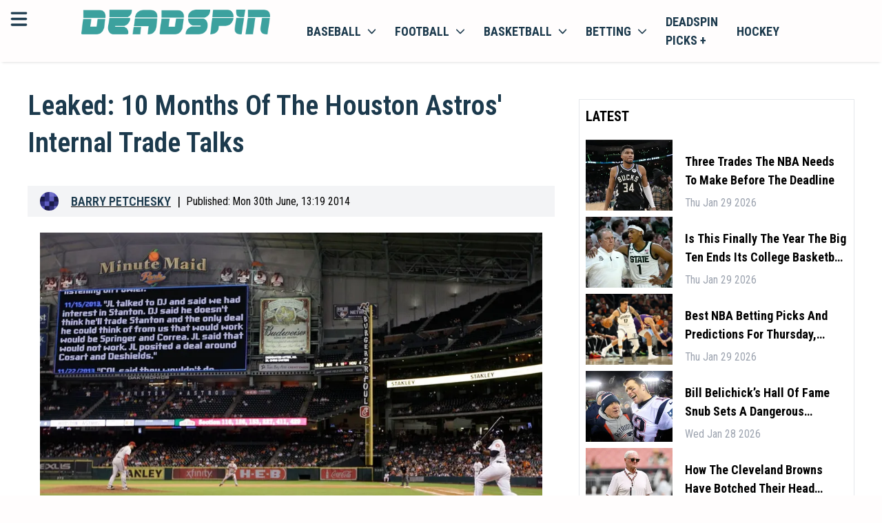

--- FILE ---
content_type: text/html; charset=utf-8
request_url: https://deadspin.com/leaked-10-months-of-the-houston-astros-internal-trade-1597951970/?utm_campaign=socialflow_deadspin_facebook&utm_source=deadspin_facebook&utm_medium=socialflow
body_size: 30885
content:
<!DOCTYPE html><html lang="en-US" style="font-size:18px"><head><meta charSet="utf-8"/><meta name="viewport" content="width=device-width"/><meta property="og:locale" content="en-US"/><meta property="og:title" content="Deadspin | Leaked: 10 Months Of The Houston Astros&amp;#39; Internal Trade Talks"/><meta property="og:url" content=""/><meta property="og:description" content="Deadspin | Leaked: 10 Months Of The Houston Astros&amp;#39; Internal Trade Talks"/><meta property="og:type" content="website"/><meta name="google-adsense-account" content="ca-pub-8523587906455239"/><meta name="twitter:description" content="Deadspin | Leaked: 10 Months Of The Houston Astros&amp;#39; Internal Trade Talks"/><meta name="twitter:title" content="Deadspin | Leaked: 10 Months Of The Houston Astros&amp;#39; Internal Trade Talks"/><meta property="og:site_name" content=""/><meta name="description" content="Deadspin | Leaked: 10 Months Of The Houston Astros&amp;#39; Internal Trade Talks"/><meta http-equiv="content-language" content="en"/><link rel="canonical" href="https://deadspin.com/leaked-10-months-of-the-houston-astros-internal-trade-1597951970/"/><script>
                    (function(w,d,s,l,i){w[l]=w[l]||[];w[l].push({'gtm.start':
                    new Date().getTime(),event:'gtm.js'});var f=d.getElementsByTagName(s)[0],
                    j=d.createElement(s),dl=l!='dataLayer'?'&l='+l:'';j.async=true;j.src=
                    'https://www.googletagmanager.com/gtm.js?id='+i+dl;f.parentNode.insertBefore(j,f);
                    })(window,document,'script','dataLayer','GTM-TFDJ9ZQ3');
                </script><title>Deadspin | Leaked: 10 Months Of The Houston Astros&amp;#39; Internal Trade Talks</title><link rel="preconnect" href="https://fonts.googleapis.com"/><link rel="stylesheet" data-href="https://fonts.googleapis.com/css2?family=Roboto+Condensed:wght@300;400;500;600;700&amp;display=swap" data-optimized-fonts="true"/><link rel="icon" href="https://bitbutler-images.s3.eu-central-1.amazonaws.com/1710868480486"/><script async="" src="https://www.googletagmanager.com/gtag/js?id=G-QC7VNH4BEF"></script><script>
                    window.dataLayer = window.dataLayer || [];
                    function gtag(){dataLayer.push(arguments);}
                    gtag('js', new Date());

                    gtag('config', 'G-QC7VNH4BEF');</script><script async="" data-spotim-module="spotim-launcher" src="https://launcher.spot.im/spot/sp_7gr62oKd"></script><script defer="" data-domain="deadspin.com" src="https://plausible.io/js/script.js"></script><script>window.plausible = window.plausible || function() { (window.plausible.q = window.plausible.q || []).push(arguments) }
                </script><script type="text/javascript" async="" data-noptimize="1" data-cfasync="false" src="//scripts.pubnation.com/tags/b19fd7ff-643d-4e41-adf1-570cece204c1.js"></script><script type="application/ld+json">
            {
  "@context": "https://schema.org",
  "@type": "NewsArticle",
  "description": "Deadspin | Leaked: 10 Months Of The Houston Astros&#39; Internal Trade Talks",
  "image": [
    {
      "@context": "https://schema.org",
      "@type": "ImageObject",
      "url": "https://images.deadspin.com/enfnrolitnul6uzqfity.jpg",
      "contentUrl": "https://images.deadspin.com/enfnrolitnul6uzqfity.jpg",
      "caption": "Deadspin.com",
      "creditText": "",
      "width": "1200",
      "height": "675"
    }
  ],
  "mainEntityOfPage": "deadspin.com/leaked-10-months-of-the-houston-astros-internal-trade-1597951970/",
  "url": "deadspin.com/leaked-10-months-of-the-houston-astros-internal-trade-1597951970/",
  "inLanguage": "en-US",
  "author": [
    {
      "@context": "https://schema.org",
      "@type": "Person",
      "url": "deadspin.com/author/barryap/",
      "name": "Barry Petchesky",
      "sameAs": [
        "https://www.linkedin.com/in/barry-petchesky-5514525/","https://twitter.com/barry"
      ]
    }
  ],
  "dateModified": "Mon Jun 30 2014 22:45:23 GMT+0000 (Coordinated Universal Time)",
  "datePublished": "Mon Jun 30 2014 17:19:00 GMT+0000 (Coordinated Universal Time)",
  "headline": "Leaked: 10 Months Of The Houston Astros&#39; Internal Trade Talks",
  "alternativeHeadline": "Leaked: 10 Months Of The Houston Astros&#39; Internal Trade Talks",
  "publisher": {
    "@id": "https://deadspin.com",
    "name": "Deadspin",
    "logo": "https://deadspin.com/favicon.ico",
    "sameAs": [
      "https://x.com/deadspin",
      "https://facebook.com/deadspin",
      "https://en.wikipedia.org/wiki/Deadspin",
      "https://www.youtube.com/channel/UCFsh2bHIGqgRVZnZX8xhI0Q"
    ]
  },
  "copyrightHolder": {
    "@type": "NewsMediaOrganization",
    "@id": "https://deadspin.com",
    "name": "Deadspin",
    "logo": "https://deadspin.com/favicon.ico",
    "sameAs": [
      "https://x.com/deadspin",
      "https://facebook.com/deadspin",
      "https://en.wikipedia.org/wiki/Deadspin",
      "https://www.youtube.com/channel/UCFsh2bHIGqgRVZnZX8xhI0Q"
    ]
  },
  "sourceOrganization": {
  "@type": "NewsMediaOrganization",
    "@id": "https://deadspin.com",
    "name": "Deadspin",
    "logo": "https://deadspin.com/favicon.ico",
    "sameAs": [
      "https://x.com/deadspin",
      "https://facebook.com/deadspin",
      "https://en.wikipedia.org/wiki/Deadspin",
      "https://www.youtube.com/channel/UCFsh2bHIGqgRVZnZX8xhI0Q"
    ]
  },
  "copyrightYear": 2024,
  "isAccessibleForFree": true,
  "isPartOf": {
    "@type": [
      "CreativeWork",
      "Product"
    ],
    "name": "Deadspin",
    "productID": "deadspin"
  }
}
                         }
             </script><meta property="og:image" content="https://images.deadspin.com/enfnrolitnul6uzqfity.jpg"/><meta property="twitter:image" content="https://images.deadspin.com/enfnrolitnul6uzqfity.jpg"/><meta name="twitter:card" content="summary_large_image"/><link rel="preload" href="/banners/dicsord-banner-square.jpeg" as="image" fetchpriority="high"/><meta name="next-head-count" content="30"/><link rel="preload" href="/_next/static/css/4e910bd48d25e930.css" as="style"/><link rel="stylesheet" href="/_next/static/css/4e910bd48d25e930.css" data-n-g=""/><noscript data-n-css=""></noscript><script defer="" nomodule="" src="/_next/static/chunks/polyfills-c67a75d1b6f99dc8.js"></script><script src="/_next/static/chunks/webpack-d1223508b27efb6a.js" defer=""></script><script src="/_next/static/chunks/framework-006f0c32e3c31919.js" defer=""></script><script src="/_next/static/chunks/main-dc0ea6a0313c3b6f.js" defer=""></script><script src="/_next/static/chunks/pages/_app-6e64290a21d45f1e.js" defer=""></script><script src="/_next/static/chunks/c16184b3-482137dbcdfdf928.js" defer=""></script><script src="/_next/static/chunks/2cca2479-30ee97a382c704c7.js" defer=""></script><script src="/_next/static/chunks/75fc9c18-f5c95b15762b1b2f.js" defer=""></script><script src="/_next/static/chunks/5794-6947b0ece4b0e333.js" defer=""></script><script src="/_next/static/chunks/5863-0626f74ab86c414d.js" defer=""></script><script src="/_next/static/chunks/4989-d6e2ccfbe6c1a4b9.js" defer=""></script><script src="/_next/static/chunks/4927-e7ea590c5cd2f8d3.js" defer=""></script><script src="/_next/static/chunks/3876-6a7f1e492e5116fd.js" defer=""></script><script src="/_next/static/chunks/2081-7eb6dd2ab87eb29e.js" defer=""></script><script src="/_next/static/chunks/7883-57ed6d5b38c31a63.js" defer=""></script><script src="/_next/static/chunks/pages/%5B...article%5D-9e5afe42f0925dd6.js" defer=""></script><script src="/_next/static/1Q66HNx9I9L_dtgGnOfB6/_buildManifest.js" defer=""></script><script src="/_next/static/1Q66HNx9I9L_dtgGnOfB6/_ssgManifest.js" defer=""></script><link rel="stylesheet" href="https://fonts.googleapis.com/css2?family=Roboto+Condensed:wght@300;400;500;600;700&display=swap"/></head><body><div id="__next"><!--$--><header class="w-full bg-primary text-secondary sticky top-0 z-100 shadow-bot"><div class="grid grid-cols-12 p-3"><div class="grid grid-cols-1 lg:relative min-[400px]:absolute"><svg aria-hidden="true" focusable="false" data-prefix="fas" data-icon="bars" class="svg-inline--fa fa-bars inline-block w-6 h-6 cursor-pointer" role="img" xmlns="http://www.w3.org/2000/svg" viewBox="0 0 448 512" id="mobileMenuToggler"><path fill="currentColor" d="M0 96C0 78.3 14.3 64 32 64H416c17.7 0 32 14.3 32 32s-14.3 32-32 32H32C14.3 128 0 113.7 0 96zM0 256c0-17.7 14.3-32 32-32H416c17.7 0 32 14.3 32 32s-14.3 32-32 32H32c-17.7 0-32-14.3-32-32zM448 416c0 17.7-14.3 32-32 32H32c-17.7 0-32-14.3-32-32s14.3-32 32-32H416c17.7 0 32 14.3 32 32z"></path></svg></div><div class="col-span-11 mx-auto content-center lg:ml-0 lg:col-span-3" id="headerLogo"><a href="https://deadspin.com/"><img class="h-8" src="https://bitbutler-images.s3.eu-central-1.amazonaws.com/1708004863745" alt="deadspin.com"/></a></div><div class="col-span-5 hidden lg:block bg-primary"><nav class="block "><ul class="flex items-center list-none"><li class="inline-block [&amp;&gt;div]:hover:block [&amp;&gt;a&gt;span]:hover:block hover:bg-white hover:shadow-inner"><a class="flex items-center px-3 py-1 uppercase text-secondary font-bold relative" href="/baseball/">Baseball<svg aria-hidden="true" focusable="false" data-prefix="fas" data-icon="chevron-down" class="svg-inline--fa fa-chevron-down w-3 h-3 ml-2" role="img" xmlns="http://www.w3.org/2000/svg" viewBox="0 0 512 512"><path fill="currentColor" d="M233.4 406.6c12.5 12.5 32.8 12.5 45.3 0l192-192c12.5-12.5 12.5-32.8 0-45.3s-32.8-12.5-45.3 0L256 338.7 86.6 169.4c-12.5-12.5-32.8-12.5-45.3 0s-12.5 32.8 0 45.3l192 192z"></path></svg><span class="hidden w-full h-1 bg-white absolute left-0 -bottom-[2px] z-10"></span></a><div class="hidden w-screen absolute top-auto left-0 bg-transparent "><div class="w-full h-full flex mt-3.5"><div class="hidden lg:block w-full bg-primary sticky top-[63px] z-50"><nav class="block"><ul class="flex items-center list-none w-full justify-center border-b border-neutral-200"><li class="relative [&amp;_&gt;ul]:hover:block"><a class="flex items-center py-2 px-3 uppercase text-sm font-bold text-secondary border-r border-neutral-200" href="/baseball/">Baseball News</a></li><li class="relative [&amp;_&gt;ul]:hover:block"><a class="flex items-center py-2 px-3 uppercase text-sm font-bold text-secondary border-r border-neutral-200" href="/baseball/mlb/">MLB baseball</a></li><li class="relative [&amp;_&gt;ul]:hover:block"><a class="flex items-center py-2 px-3 uppercase text-sm font-bold text-secondary border-r border-neutral-200" href="/baseball/ncaa/">NCAA baseball</a></li></ul></nav></div></div></div></li><li class="inline-block [&amp;&gt;div]:hover:block [&amp;&gt;a&gt;span]:hover:block hover:bg-white hover:shadow-inner"><a class="flex items-center px-3 py-1 uppercase text-secondary font-bold relative" href="/football/">football<svg aria-hidden="true" focusable="false" data-prefix="fas" data-icon="chevron-down" class="svg-inline--fa fa-chevron-down w-3 h-3 ml-2" role="img" xmlns="http://www.w3.org/2000/svg" viewBox="0 0 512 512"><path fill="currentColor" d="M233.4 406.6c12.5 12.5 32.8 12.5 45.3 0l192-192c12.5-12.5 12.5-32.8 0-45.3s-32.8-12.5-45.3 0L256 338.7 86.6 169.4c-12.5-12.5-32.8-12.5-45.3 0s-12.5 32.8 0 45.3l192 192z"></path></svg><span class="hidden w-full h-1 bg-white absolute left-0 -bottom-[2px] z-10"></span></a><div class="hidden w-screen absolute top-auto left-0 bg-transparent "><div class="w-full h-full flex mt-3.5"><div class="hidden lg:block w-full bg-primary sticky top-[63px] z-50"><nav class="block"><ul class="flex items-center list-none w-full justify-center border-b border-neutral-200"><li class="relative [&amp;_&gt;ul]:hover:block"><a class="flex items-center py-2 px-3 uppercase text-sm font-bold text-secondary border-r border-neutral-200" href="/football/">Football News</a></li><li class="relative [&amp;_&gt;ul]:hover:block"><a class="flex items-center py-2 px-3 uppercase text-sm font-bold text-secondary border-r border-neutral-200" href="/football/nfl/">NFL football</a></li><li class="relative [&amp;_&gt;ul]:hover:block"><a class="flex items-center py-2 px-3 uppercase text-sm font-bold text-secondary border-r border-neutral-200" href="/football/ncaa/">NCAA football</a></li></ul></nav></div></div></div></li><li class="inline-block [&amp;&gt;div]:hover:block [&amp;&gt;a&gt;span]:hover:block hover:bg-white hover:shadow-inner"><a class="flex items-center px-3 py-1 uppercase text-secondary font-bold relative" href="/basketball/">basketball<svg aria-hidden="true" focusable="false" data-prefix="fas" data-icon="chevron-down" class="svg-inline--fa fa-chevron-down w-3 h-3 ml-2" role="img" xmlns="http://www.w3.org/2000/svg" viewBox="0 0 512 512"><path fill="currentColor" d="M233.4 406.6c12.5 12.5 32.8 12.5 45.3 0l192-192c12.5-12.5 12.5-32.8 0-45.3s-32.8-12.5-45.3 0L256 338.7 86.6 169.4c-12.5-12.5-32.8-12.5-45.3 0s-12.5 32.8 0 45.3l192 192z"></path></svg><span class="hidden w-full h-1 bg-white absolute left-0 -bottom-[2px] z-10"></span></a><div class="hidden w-screen absolute top-auto left-0 bg-transparent "><div class="w-full h-full flex mt-3.5"><div class="hidden lg:block w-full bg-primary sticky top-[63px] z-50"><nav class="block"><ul class="flex items-center list-none w-full justify-center border-b border-neutral-200"><li class="relative [&amp;_&gt;ul]:hover:block"><a class="flex items-center py-2 px-3 uppercase text-sm font-bold text-secondary border-r border-neutral-200" href="/basketball/">Basketball News</a></li><li class="relative [&amp;_&gt;ul]:hover:block"><a class="flex items-center py-2 px-3 uppercase text-sm font-bold text-secondary border-r border-neutral-200" href="/basketball/nba/">NBA basketball</a></li><li class="relative [&amp;_&gt;ul]:hover:block"><a class="flex items-center py-2 px-3 uppercase text-sm font-bold text-secondary border-r border-neutral-200" href="/basketball/ncaa/">NCAA basketball</a></li></ul></nav></div></div></div></li><li class="inline-block [&amp;&gt;div]:hover:block [&amp;&gt;a&gt;span]:hover:block hover:bg-white hover:shadow-inner"><a class="flex items-center px-3 py-1 uppercase text-secondary font-bold relative" href="/betting/">betting<svg aria-hidden="true" focusable="false" data-prefix="fas" data-icon="chevron-down" class="svg-inline--fa fa-chevron-down w-3 h-3 ml-2" role="img" xmlns="http://www.w3.org/2000/svg" viewBox="0 0 512 512"><path fill="currentColor" d="M233.4 406.6c12.5 12.5 32.8 12.5 45.3 0l192-192c12.5-12.5 12.5-32.8 0-45.3s-32.8-12.5-45.3 0L256 338.7 86.6 169.4c-12.5-12.5-32.8-12.5-45.3 0s-12.5 32.8 0 45.3l192 192z"></path></svg><span class="hidden w-full h-1 bg-white absolute left-0 -bottom-[2px] z-10"></span></a><div class="hidden w-screen absolute top-auto left-0 bg-transparent "><div class="w-full h-full flex mt-3.5"><div class="hidden lg:block w-full bg-primary sticky top-[63px] z-50"><nav class="block"><ul class="flex items-center list-none w-full justify-center border-b border-neutral-200"><li class="relative [&amp;_&gt;ul]:hover:block"><a class="flex items-center py-2 px-3 uppercase text-sm font-bold text-secondary border-r border-neutral-200" href="https://discord.com/invite/BPHT7Q26yv">Join the Discord</a></li><li class="relative [&amp;_&gt;ul]:hover:block"><a class="flex items-center py-2 px-3 uppercase text-sm font-bold text-secondary border-r border-neutral-200" href="/betting/">Betting News</a></li><li class="relative [&amp;_&gt;ul]:hover:block"><a href="https://deadspin.com/legal-betting/" class="flex items-center py-2 px-3 uppercase text-sm font-bold text-secondary border-r border-neutral-200">Legal Betting News</a></li><li class="relative [&amp;_&gt;ul]:hover:block"><a class="flex items-center py-2 px-3 uppercase text-sm font-bold text-secondary border-r border-neutral-200" href="/poker/">poker</a></li></ul></nav></div></div></div></li><li class="inline-block [&amp;&gt;div]:hover:block [&amp;&gt;a&gt;span]:hover:block hover:bg-white hover:shadow-inner"><a href="https://deadspin.com/picksplus/" class="flex items-center px-3 py-1 uppercase text-secondary font-bold relative">Deadspin Picks +</a></li><li class="inline-block [&amp;&gt;div]:hover:block [&amp;&gt;a&gt;span]:hover:block hover:bg-white hover:shadow-inner"><a class="flex items-center px-3 py-1 uppercase text-secondary font-bold relative" href="/hockey/">hockey</a></li></ul></nav></div></div><div id="mobileMenuLinks" class="hidden sm:hidden w-full h-[calc(100vh_-_5.75rem)] sm:h-[calc(100vh_-_7.75rem)] bg-white max-lg:border-t lg:bg-primary relative overflow-y-scroll max-lg:pb-8 max-lg:pt-6 !pt-0 !pb-0"><nav class="block w-full"><ul class="flex flex-col max-sm:px-3 sm:max-w-md max-lg:mx-auto lg:max-w-none lg:items-center list-none w-full"><div class="py-3 border-b"><div class="w-full relative"><a class="p-3 pl-9 border rounded-md w-full text-sm text-black placeholder:text-black" href="/search/">search latest news</a><svg xmlns="http://www.w3.org/2000/svg" viewBox="0 0 16 16" fill="currentColor" aria-hidden="true" data-slot="icon" class="w-5 h-5 absolute left-3 top-1/2 -translate-y-1/2"><path fill-rule="evenodd" d="M9.965 11.026a5 5 0 1 1 1.06-1.06l2.755 2.754a.75.75 0 1 1-1.06 1.06l-2.755-2.754ZM10.5 7a3.5 3.5 0 1 1-7 0 3.5 3.5 0 0 1 7 0Z" clip-rule="evenodd"></path></svg></div></div><div class="relative"><div><a href="https://deadspin.com/latest/" class="flex items-center justify-between pr-1.5 cursor-pointer"><span class="capitalize py-2">Latest</span></a><div class="hidden"></div></div><div><div class="flex items-center justify-between pr-1.5 cursor-pointer"><span class="capitalize py-2">Baseball</span><svg xmlns="http://www.w3.org/2000/svg" viewBox="0 0 16 16" fill="currentColor" aria-hidden="true" data-slot="icon" style="display:block" class="w-5 h-5"><path fill-rule="evenodd" d="M6.22 4.22a.75.75 0 0 1 1.06 0l3.25 3.25a.75.75 0 0 1 0 1.06l-3.25 3.25a.75.75 0 0 1-1.06-1.06L8.94 8 6.22 5.28a.75.75 0 0 1 0-1.06Z" clip-rule="evenodd"></path></svg></div><div class="hidden"><button class="flex items-center gap-1 py-3 border-b w-full"><svg xmlns="http://www.w3.org/2000/svg" viewBox="0 0 16 16" fill="currentColor" aria-hidden="true" data-slot="icon" style="display:block !important" class="w-5 h-5"><path fill-rule="evenodd" d="M9.78 4.22a.75.75 0 0 1 0 1.06L7.06 8l2.72 2.72a.75.75 0 1 1-1.06 1.06L5.47 8.53a.75.75 0 0 1 0-1.06l3.25-3.25a.75.75 0 0 1 1.06 0Z" clip-rule="evenodd"></path></svg><span class="capitalize">Back</span></button><ul class="flex flex-col gap-3 w-full lh-0 py-3 leading-4 text-base"><li class=" inline-block [&amp;&gt;div]:hover:block"><a href="https://deadspin.com/baseball/" class="flex lg:pr-4 py-0 capitalize text-[16px] text-secondary hover:text-accent">Baseball News</a></li><li class=" inline-block [&amp;&gt;div]:hover:block"><a href="https://deadspin.com/baseball/mlb/" class="flex lg:pr-4 py-0 capitalize text-[16px] text-secondary hover:text-accent">MLB Baseball</a></li><li class=" inline-block [&amp;&gt;div]:hover:block"><a href="https://deadspin.com/baseball/ncaa/" class="flex lg:pr-4 py-0 capitalize text-[16px] text-secondary hover:text-accent">NCAA Baseball</a></li><li class=" inline-block [&amp;&gt;div]:hover:block"><a href="https://deadspin.com/mlb-betting-sites/" class="flex lg:pr-4 py-0 capitalize text-[16px] text-secondary hover:text-accent">MLB Betting Sites</a></li></ul></div></div><div><div class="flex items-center justify-between pr-1.5 cursor-pointer"><span class="capitalize py-2">Football</span><svg xmlns="http://www.w3.org/2000/svg" viewBox="0 0 16 16" fill="currentColor" aria-hidden="true" data-slot="icon" style="display:block" class="w-5 h-5"><path fill-rule="evenodd" d="M6.22 4.22a.75.75 0 0 1 1.06 0l3.25 3.25a.75.75 0 0 1 0 1.06l-3.25 3.25a.75.75 0 0 1-1.06-1.06L8.94 8 6.22 5.28a.75.75 0 0 1 0-1.06Z" clip-rule="evenodd"></path></svg></div><div class="hidden"><button class="flex items-center gap-1 py-3 border-b w-full"><svg xmlns="http://www.w3.org/2000/svg" viewBox="0 0 16 16" fill="currentColor" aria-hidden="true" data-slot="icon" style="display:block !important" class="w-5 h-5"><path fill-rule="evenodd" d="M9.78 4.22a.75.75 0 0 1 0 1.06L7.06 8l2.72 2.72a.75.75 0 1 1-1.06 1.06L5.47 8.53a.75.75 0 0 1 0-1.06l3.25-3.25a.75.75 0 0 1 1.06 0Z" clip-rule="evenodd"></path></svg><span class="capitalize">Back</span></button><ul class="flex flex-col gap-3 w-full lh-0 py-3 leading-4 text-base"><li class=" inline-block [&amp;&gt;div]:hover:block"><a href="https://deadspin.com/football/" class="flex lg:pr-4 py-0 capitalize text-[16px] text-secondary hover:text-accent">Football News</a></li><li class=" inline-block [&amp;&gt;div]:hover:block"><a href="https://deadspin.com/football/nfl/" class="flex lg:pr-4 py-0 capitalize text-[16px] text-secondary hover:text-accent">NFL Football</a></li><li class=" inline-block [&amp;&gt;div]:hover:block"><a href="https://deadspin.com/football/ncaa/" class="flex lg:pr-4 py-0 capitalize text-[16px] text-secondary hover:text-accent">NCAA Football</a></li><li class=" inline-block [&amp;&gt;div]:hover:block"><a href="https://deadspin.com/nfl-betting-sites/" class="flex lg:pr-4 py-0 capitalize text-[16px] text-secondary hover:text-accent">NFL Betting Sites</a></li><li class=" inline-block [&amp;&gt;div]:hover:block"><a href="https://deadspin.com/college-football-betting-sites/" class="flex lg:pr-4 py-0 capitalize text-[16px] text-secondary hover:text-accent">NCAA Betting Sites</a></li></ul></div></div><div><div class="flex items-center justify-between pr-1.5 cursor-pointer"><span class="capitalize py-2">Basketball</span><svg xmlns="http://www.w3.org/2000/svg" viewBox="0 0 16 16" fill="currentColor" aria-hidden="true" data-slot="icon" style="display:block" class="w-5 h-5"><path fill-rule="evenodd" d="M6.22 4.22a.75.75 0 0 1 1.06 0l3.25 3.25a.75.75 0 0 1 0 1.06l-3.25 3.25a.75.75 0 0 1-1.06-1.06L8.94 8 6.22 5.28a.75.75 0 0 1 0-1.06Z" clip-rule="evenodd"></path></svg></div><div class="hidden"><button class="flex items-center gap-1 py-3 border-b w-full"><svg xmlns="http://www.w3.org/2000/svg" viewBox="0 0 16 16" fill="currentColor" aria-hidden="true" data-slot="icon" style="display:block !important" class="w-5 h-5"><path fill-rule="evenodd" d="M9.78 4.22a.75.75 0 0 1 0 1.06L7.06 8l2.72 2.72a.75.75 0 1 1-1.06 1.06L5.47 8.53a.75.75 0 0 1 0-1.06l3.25-3.25a.75.75 0 0 1 1.06 0Z" clip-rule="evenodd"></path></svg><span class="capitalize">Back</span></button><ul class="flex flex-col gap-3 w-full lh-0 py-3 leading-4 text-base"><li class=" inline-block [&amp;&gt;div]:hover:block"><a href="https://deadspin.com/basketball/" class="flex lg:pr-4 py-0 capitalize text-[16px] text-secondary hover:text-accent">Basketball News</a></li><li class=" inline-block [&amp;&gt;div]:hover:block"><a href="https://deadspin.com/basketball/nba/" class="flex lg:pr-4 py-0 capitalize text-[16px] text-secondary hover:text-accent">NBA Basketball</a></li><li class=" inline-block [&amp;&gt;div]:hover:block"><a href="https://deadspin.com/basketball/ncaa/" class="flex lg:pr-4 py-0 capitalize text-[16px] text-secondary hover:text-accent">NCAA Basketball</a></li><li class=" inline-block [&amp;&gt;div]:hover:block"><a href="https://deadspin.com/nba-betting-sites/" class="flex lg:pr-4 py-0 capitalize text-[16px] text-secondary hover:text-accent">NBA Betting Sites</a></li></ul></div></div><div><div class="flex items-center justify-between pr-1.5 cursor-pointer"><span class="capitalize py-2">Hockey</span><svg xmlns="http://www.w3.org/2000/svg" viewBox="0 0 16 16" fill="currentColor" aria-hidden="true" data-slot="icon" style="display:block" class="w-5 h-5"><path fill-rule="evenodd" d="M6.22 4.22a.75.75 0 0 1 1.06 0l3.25 3.25a.75.75 0 0 1 0 1.06l-3.25 3.25a.75.75 0 0 1-1.06-1.06L8.94 8 6.22 5.28a.75.75 0 0 1 0-1.06Z" clip-rule="evenodd"></path></svg></div><div class="hidden"><button class="flex items-center gap-1 py-3 border-b w-full"><svg xmlns="http://www.w3.org/2000/svg" viewBox="0 0 16 16" fill="currentColor" aria-hidden="true" data-slot="icon" style="display:block !important" class="w-5 h-5"><path fill-rule="evenodd" d="M9.78 4.22a.75.75 0 0 1 0 1.06L7.06 8l2.72 2.72a.75.75 0 1 1-1.06 1.06L5.47 8.53a.75.75 0 0 1 0-1.06l3.25-3.25a.75.75 0 0 1 1.06 0Z" clip-rule="evenodd"></path></svg><span class="capitalize">Back</span></button><ul class="flex flex-col gap-3 w-full lh-0 py-3 leading-4 text-base"><li class=" inline-block [&amp;&gt;div]:hover:block"><a href="https://deadspin.com/hockey/" class="flex lg:pr-4 py-0 capitalize text-[16px] text-secondary hover:text-accent">Hockey News</a></li><li class=" inline-block [&amp;&gt;div]:hover:block"><a href="https://deadspin.com/hockey/nhl/" class="flex lg:pr-4 py-0 capitalize text-[16px] text-secondary hover:text-accent">NHL Hockey</a></li><li class=" inline-block [&amp;&gt;div]:hover:block"><a href="https://deadspin.com/nhl-betting-sites/" class="flex lg:pr-4 py-0 capitalize text-[16px] text-secondary hover:text-accent">NHL Betting Sites</a></li></ul></div></div><div><a href="https://deadspin.com/golf/" class="flex items-center justify-between pr-1.5 cursor-pointer"><span class="capitalize py-2">Golf</span></a><div class="hidden"></div></div><div><a href="https://deadspin.com/locker/" class="flex items-center justify-between pr-1.5 cursor-pointer"><span class="capitalize py-2">Locker</span></a><div class="hidden"></div></div><div><a href="https://deadspin.com/locker/the-mourning-after/" class="flex items-center justify-between pr-1.5 cursor-pointer"><span class="capitalize py-2">The Mourning After</span></a><div class="hidden"></div></div><div><a href="https://deadspin.com/tag/wrestling/" class="flex items-center justify-between pr-1.5 cursor-pointer"><span class="capitalize py-2">Wrestling</span></a><div class="hidden"></div></div><div><a href="https://deadspin.com/the-fights/" class="flex items-center justify-between pr-1.5 cursor-pointer"><span class="capitalize py-2">The Fights</span></a><div class="hidden"></div></div><div><a href="https://deadspin.com/soccer/" class="flex items-center justify-between pr-1.5 cursor-pointer"><span class="capitalize py-2">Soccer</span></a><div class="hidden"></div></div><div><a href="https://deadspin.com/olympics/" class="flex items-center justify-between pr-1.5 cursor-pointer"><span class="capitalize py-2">Olympics</span></a><div class="hidden"></div></div><div><a href="https://deadspin.com/racing/" class="flex items-center justify-between pr-1.5 cursor-pointer"><span class="capitalize py-2">Racing</span></a><div class="hidden"></div></div><div><a href="https://deadspin.com/poker/" class="flex items-center justify-between pr-1.5 cursor-pointer"><span class="capitalize py-2">Poker</span></a><div class="hidden"></div></div><div><a href="https://discord.com/invite/BPHT7Q26yv" class="flex items-center justify-between pr-1.5 cursor-pointer"><span class="capitalize py-2">Join The Discord</span></a><div class="hidden"></div></div><div><div class="flex items-center justify-between pr-1.5 cursor-pointer"><span class="capitalize py-2">Betting</span><svg xmlns="http://www.w3.org/2000/svg" viewBox="0 0 16 16" fill="currentColor" aria-hidden="true" data-slot="icon" style="display:block" class="w-5 h-5"><path fill-rule="evenodd" d="M6.22 4.22a.75.75 0 0 1 1.06 0l3.25 3.25a.75.75 0 0 1 0 1.06l-3.25 3.25a.75.75 0 0 1-1.06-1.06L8.94 8 6.22 5.28a.75.75 0 0 1 0-1.06Z" clip-rule="evenodd"></path></svg></div><div class="hidden"><button class="flex items-center gap-1 py-3 border-b w-full"><svg xmlns="http://www.w3.org/2000/svg" viewBox="0 0 16 16" fill="currentColor" aria-hidden="true" data-slot="icon" style="display:block !important" class="w-5 h-5"><path fill-rule="evenodd" d="M9.78 4.22a.75.75 0 0 1 0 1.06L7.06 8l2.72 2.72a.75.75 0 1 1-1.06 1.06L5.47 8.53a.75.75 0 0 1 0-1.06l3.25-3.25a.75.75 0 0 1 1.06 0Z" clip-rule="evenodd"></path></svg><span class="capitalize">Back</span></button><ul class="flex flex-col gap-3 w-full lh-0 py-3 leading-4 text-base"><li class=" inline-block [&amp;&gt;div]:hover:block"><a href="https://deadspin.com/betting-sites/" class="flex lg:pr-4 py-0 capitalize text-[16px] text-secondary hover:text-accent">Betting Sites<svg xmlns="http://www.w3.org/2000/svg" viewBox="0 0 16 16" fill="currentColor" aria-hidden="true" data-slot="icon" class=" y-end absolute right-0 w-5 h-5"><path fill-rule="evenodd" d="M6.22 4.22a.75.75 0 0 1 1.06 0l3.25 3.25a.75.75 0 0 1 0 1.06l-3.25 3.25a.75.75 0 0 1-1.06-1.06L8.94 8 6.22 5.28a.75.75 0 0 1 0-1.06Z" clip-rule="evenodd"></path></svg></a></li><li class="hidden inline-block [&amp;&gt;div]:hover:block"><a href="https://deadspin.com/betting-sites/" class="hidden flex lg:pr-4 py-0 capitalize text-[16px]  text-secondary hover:text-accent">Best Betting Sites</a></li><li class="hidden inline-block [&amp;&gt;div]:hover:block"><a href="https://deadspin.com/live-betting-sites/" class="hidden flex lg:pr-4 py-0 capitalize text-[16px]  text-secondary hover:text-accent">Live Betting Sites</a></li><li class="hidden inline-block [&amp;&gt;div]:hover:block"><a href="https://deadspin.com/cash-out-betting-sites/" class="hidden flex lg:pr-4 py-0 capitalize text-[16px]  text-secondary hover:text-accent">Cash Out Betting Sites</a></li><li class="hidden inline-block [&amp;&gt;div]:hover:block"><a href="https://deadspin.com/live-betting-sites/" class="hidden flex lg:pr-4 py-0 capitalize text-[16px]  text-secondary hover:text-accent">Live Betting Sites</a></li><li class="hidden inline-block [&amp;&gt;div]:hover:block"><a href="https://deadspin.com/betting/where-is-sports-betting-legal/" class="hidden flex lg:pr-4 py-0 capitalize text-[16px]  text-secondary hover:text-accent">Where is Sports Betting Legal?</a></li><li class=" inline-block [&amp;&gt;div]:hover:block"><a href="https://deadspin.com/glossary/" class="flex lg:pr-4 py-0 capitalize text-[16px] text-secondary hover:text-accent">Sports Betting Glossary</a></li><li class=" inline-block [&amp;&gt;div]:hover:block"><a href="https://deadspin.com/picksplus/" class="flex lg:pr-4 py-0 capitalize text-[16px] text-secondary hover:text-accent">Deadspin Picks +</a></li><li class=" inline-block [&amp;&gt;div]:hover:block"><a href="https://deadspin.com/betting-apps/" class="flex lg:pr-4 py-0 capitalize text-[16px] text-secondary hover:text-accent">Best Betting Apps</a></li><li class=" inline-block [&amp;&gt;div]:hover:block"><a href="https://deadspin.com/legal-betting/" class="flex lg:pr-4 py-0 capitalize text-[16px] text-secondary hover:text-accent">Legal Betting News</a></li><li class=" inline-block [&amp;&gt;div]:hover:block"><a href="https://deadspin.com/betting-bonuses/" class="flex lg:pr-4 py-0 capitalize text-[16px] text-secondary hover:text-accent">Betting Bonuses<svg xmlns="http://www.w3.org/2000/svg" viewBox="0 0 16 16" fill="currentColor" aria-hidden="true" data-slot="icon" class=" y-end absolute right-0 w-5 h-5"><path fill-rule="evenodd" d="M6.22 4.22a.75.75 0 0 1 1.06 0l3.25 3.25a.75.75 0 0 1 0 1.06l-3.25 3.25a.75.75 0 0 1-1.06-1.06L8.94 8 6.22 5.28a.75.75 0 0 1 0-1.06Z" clip-rule="evenodd"></path></svg></a></li><li class="hidden inline-block [&amp;&gt;div]:hover:block"><a href="https://deadspin.com/betting-bonuses/" class="hidden flex lg:pr-4 py-0 capitalize text-[16px]  text-secondary hover:text-accent">Best Betting Bonuses</a></li><li class="hidden inline-block [&amp;&gt;div]:hover:block"><a href="https://deadspin.com/betting-no-deposit-bonuses/" class="hidden flex lg:pr-4 py-0 capitalize text-[16px]  text-secondary hover:text-accent">Sportsbook No Deposit Bonuses</a></li><li class="hidden inline-block [&amp;&gt;div]:hover:block"><a href="https://deadspin.com/free-bets/" class="hidden flex lg:pr-4 py-0 capitalize text-[16px]  text-secondary hover:text-accent">Sportsbook Free Bets</a></li><li class="hidden inline-block [&amp;&gt;div]:hover:block"><a href="https://deadspin.com/betting-welcome-bonuses/" class="hidden flex lg:pr-4 py-0 capitalize text-[16px]  text-secondary hover:text-accent">Sports Betting Welcome Bonuses</a></li><li class=" inline-block [&amp;&gt;div]:hover:block"><a class="flex lg:pr-4 py-0 capitalize text-[16px] text-secondary hover:text-accent" href="/leaked-10-months-of-the-houston-astros-internal-trade-1597951970/?utm_campaign=socialflow_deadspin_facebook&amp;utm_source=deadspin_facebook&amp;utm_medium=socialflow#">Sportsbooks by State<svg xmlns="http://www.w3.org/2000/svg" viewBox="0 0 16 16" fill="currentColor" aria-hidden="true" data-slot="icon" class=" y-end absolute right-0 w-5 h-5"><path fill-rule="evenodd" d="M6.22 4.22a.75.75 0 0 1 1.06 0l3.25 3.25a.75.75 0 0 1 0 1.06l-3.25 3.25a.75.75 0 0 1-1.06-1.06L8.94 8 6.22 5.28a.75.75 0 0 1 0-1.06Z" clip-rule="evenodd"></path></svg></a></li><li class="hidden inline-block [&amp;&gt;div]:hover:block"><a href="https://deadspin.com/list-of-all-arizona-sportsbooks/" class="hidden flex lg:pr-4 py-0 capitalize text-[16px]  text-secondary hover:text-accent">Arizona Sportsbooks</a></li><li class="hidden inline-block [&amp;&gt;div]:hover:block"><a href="https://deadspin.com/list-of-all-colorado-sportsbooks/" class="hidden flex lg:pr-4 py-0 capitalize text-[16px]  text-secondary hover:text-accent">Colorado Sportsbooks</a></li><li class="hidden inline-block [&amp;&gt;div]:hover:block"><a href="https://deadspin.com/list-of-all-connecticut-sportsbooks/" class="hidden flex lg:pr-4 py-0 capitalize text-[16px]  text-secondary hover:text-accent">Connecticut Sportsbooks</a></li><li class="hidden inline-block [&amp;&gt;div]:hover:block"><a href="https://deadspin.com/list-of-all-illinois-sportsbooks/" class="hidden flex lg:pr-4 py-0 capitalize text-[16px]  text-secondary hover:text-accent">Illinois Sportsbooks</a></li><li class="hidden inline-block [&amp;&gt;div]:hover:block"><a href="https://deadspin.com/list-of-all-indiana-sportsbooks/" class="hidden flex lg:pr-4 py-0 capitalize text-[16px]  text-secondary hover:text-accent">Indiana Sportsbooks</a></li><li class="hidden inline-block [&amp;&gt;div]:hover:block"><a href="https://deadspin.com/list-of-all-iowa-sportsbooks/" class="hidden flex lg:pr-4 py-0 capitalize text-[16px]  text-secondary hover:text-accent">Iowa Sportsbooks</a></li><li class="hidden inline-block [&amp;&gt;div]:hover:block"><a href="https://deadspin.com/list-of-all-kansas-sportsbooks/" class="hidden flex lg:pr-4 py-0 capitalize text-[16px]  text-secondary hover:text-accent">Kansas Sportsbooks</a></li><li class="hidden inline-block [&amp;&gt;div]:hover:block"><a href="https://deadspin.com/list-of-all-kentucky-sportsbooks/" class="hidden flex lg:pr-4 py-0 capitalize text-[16px]  text-secondary hover:text-accent">Kentucky Sportsbooks</a></li><li class="hidden inline-block [&amp;&gt;div]:hover:block"><a href="https://deadspin.com/list-of-all-louisiana-sportsbooks/" class="hidden flex lg:pr-4 py-0 capitalize text-[16px]  text-secondary hover:text-accent">Louisiana Sportsbooks</a></li><li class="hidden inline-block [&amp;&gt;div]:hover:block"><a href="https://deadspin.com/list-of-all-maryland-sportsbooks/" class="hidden flex lg:pr-4 py-0 capitalize text-[16px]  text-secondary hover:text-accent">Maryland Sportsbooks</a></li><li class="hidden inline-block [&amp;&gt;div]:hover:block"><a href="https://deadspin.com/list-of-all-massachusetts-sportsbooks/" class="hidden flex lg:pr-4 py-0 capitalize text-[16px]  text-secondary hover:text-accent">Massachusetts Sportsbooks</a></li><li class="hidden inline-block [&amp;&gt;div]:hover:block"><a href="https://deadspin.com/list-of-all-michigan-sportsbooks/" class="hidden flex lg:pr-4 py-0 capitalize text-[16px]  text-secondary hover:text-accent">Michigan Sportsbooks</a></li><li class="hidden inline-block [&amp;&gt;div]:hover:block"><a href="https://deadspin.com/list-of-all-new-jersey-sportsbooks/" class="hidden flex lg:pr-4 py-0 capitalize text-[16px]  text-secondary hover:text-accent">NJ Sportsbooks</a></li><li class="hidden inline-block [&amp;&gt;div]:hover:block"><a href="https://deadspin.com/list-of-all-new-york-sportsbooks/" class="hidden flex lg:pr-4 py-0 capitalize text-[16px]  text-secondary hover:text-accent">New York Sportsbooks</a></li><li class="hidden inline-block [&amp;&gt;div]:hover:block"><a href="https://deadspin.com/list-of-all-north-carolina-sportsbooks/" class="hidden flex lg:pr-4 py-0 capitalize text-[16px]  text-secondary hover:text-accent">North Carolina Sportsbooks</a></li><li class="hidden inline-block [&amp;&gt;div]:hover:block"><a href="https://deadspin.com/list-of-all-ohio-sportsbooks/" class="hidden flex lg:pr-4 py-0 capitalize text-[16px]  text-secondary hover:text-accent">Ohio Sportsbooks</a></li><li class="hidden inline-block [&amp;&gt;div]:hover:block"><a href="https://deadspin.com/list-of-all-pennsylvania-sportsbooks/" class="hidden flex lg:pr-4 py-0 capitalize text-[16px]  text-secondary hover:text-accent">PA Sportsbooks</a></li><li class="hidden inline-block [&amp;&gt;div]:hover:block"><a href="https://deadspin.com/list-of-all-tennessee-sportsbooks/" class="hidden flex lg:pr-4 py-0 capitalize text-[16px]  text-secondary hover:text-accent">Tennessee Sportsbooks</a></li><li class="hidden inline-block [&amp;&gt;div]:hover:block"><a href="https://deadspin.com/list-of-all-vermont-sportsbooks/" class="hidden flex lg:pr-4 py-0 capitalize text-[16px]  text-secondary hover:text-accent">Vermont Sportsbooks</a></li><li class="hidden inline-block [&amp;&gt;div]:hover:block"><a href="https://deadspin.com/list-of-all-virginia-sportsbooks/" class="hidden flex lg:pr-4 py-0 capitalize text-[16px]  text-secondary hover:text-accent">Virginia Sportsbooks</a></li><li class="hidden inline-block [&amp;&gt;div]:hover:block"><a href="https://deadspin.com/list-of-all-wyoming-sportsbooks/" class="hidden flex lg:pr-4 py-0 capitalize text-[16px]  text-secondary hover:text-accent">Wyoming Sportsbooks</a></li><li class=" inline-block [&amp;&gt;div]:hover:block"><a href="https://deadspin.com/betting-canada/" class="flex lg:pr-4 py-0 capitalize text-[16px] text-secondary hover:text-accent">Betting in Canada<svg xmlns="http://www.w3.org/2000/svg" viewBox="0 0 16 16" fill="currentColor" aria-hidden="true" data-slot="icon" class=" y-end absolute right-0 w-5 h-5"><path fill-rule="evenodd" d="M6.22 4.22a.75.75 0 0 1 1.06 0l3.25 3.25a.75.75 0 0 1 0 1.06l-3.25 3.25a.75.75 0 0 1-1.06-1.06L8.94 8 6.22 5.28a.75.75 0 0 1 0-1.06Z" clip-rule="evenodd"></path></svg></a></li><li class="hidden inline-block [&amp;&gt;div]:hover:block"><a href="https://deadspin.com/betting-canada/ontario/" class="hidden flex lg:pr-4 py-0 capitalize text-[16px]  text-secondary hover:text-accent">Betting in Ontario</a></li><li class="hidden inline-block [&amp;&gt;div]:hover:block"><a href="https://deadspin.com/betting-canada/ontario/apps/" class="hidden flex lg:pr-4 py-0 capitalize text-[16px]  text-secondary hover:text-accent">Ontario Betting Apps</a></li><li class="hidden inline-block [&amp;&gt;div]:hover:block"><a href="https://deadspin.com/betting-canada/reviews/leovegas/" class="hidden flex lg:pr-4 py-0 capitalize text-[16px]  text-secondary hover:text-accent">LeoVegas Canada Review</a></li><li class="hidden inline-block [&amp;&gt;div]:hover:block"><a href="https://deadspin.com/betting-canada/reviews/caesars/" class="hidden flex lg:pr-4 py-0 capitalize text-[16px]  text-secondary hover:text-accent">Caesars Canada Review</a></li><li class="hidden inline-block [&amp;&gt;div]:hover:block"><a href="https://deadspin.com/betting-canada/reviews/bet365/" class="hidden flex lg:pr-4 py-0 capitalize text-[16px]  text-secondary hover:text-accent">bet365 Canada Review</a></li><li class="hidden inline-block [&amp;&gt;div]:hover:block"><a href="https://deadspin.com/betting-canada/reviews/betmgm/" class="hidden flex lg:pr-4 py-0 capitalize text-[16px]  text-secondary hover:text-accent">BetMGM Canada Review</a></li><li class=" inline-block [&amp;&gt;div]:hover:block"><a href="https://deadspin.com/sportsbook-reviews/" class="flex lg:pr-4 py-0 capitalize text-[16px] text-secondary hover:text-accent">Sportsbook Reviews<svg xmlns="http://www.w3.org/2000/svg" viewBox="0 0 16 16" fill="currentColor" aria-hidden="true" data-slot="icon" class=" y-end absolute right-0 w-5 h-5"><path fill-rule="evenodd" d="M6.22 4.22a.75.75 0 0 1 1.06 0l3.25 3.25a.75.75 0 0 1 0 1.06l-3.25 3.25a.75.75 0 0 1-1.06-1.06L8.94 8 6.22 5.28a.75.75 0 0 1 0-1.06Z" clip-rule="evenodd"></path></svg></a></li><li class="hidden inline-block [&amp;&gt;div]:hover:block"><a href="https://deadspin.com/sportsbook-reviews/" class="hidden flex lg:pr-4 py-0 capitalize text-[16px]  text-secondary hover:text-accent">All Sportsbook Reviews</a></li><li class="hidden inline-block [&amp;&gt;div]:hover:block"><a href="https://deadspin.com/bet365-review/" class="hidden flex lg:pr-4 py-0 capitalize text-[16px]  text-secondary hover:text-accent">bet365 Review</a></li><li class="hidden inline-block [&amp;&gt;div]:hover:block"><a href="https://deadspin.com/betmgm-review/" class="hidden flex lg:pr-4 py-0 capitalize text-[16px]  text-secondary hover:text-accent">BetMGM Sportsbook Review</a></li><li class="hidden inline-block [&amp;&gt;div]:hover:block"><a href="https://deadspin.com/caesars-review/" class="hidden flex lg:pr-4 py-0 capitalize text-[16px]  text-secondary hover:text-accent">Caesars Sportsbook Review</a></li><li class="hidden inline-block [&amp;&gt;div]:hover:block"><a href="https://deadspin.com/betrivers-review/" class="hidden flex lg:pr-4 py-0 capitalize text-[16px]  text-secondary hover:text-accent">BetRivers.com Review</a></li><li class="hidden inline-block [&amp;&gt;div]:hover:block"><a href="https://deadspin.com/draftkings-sportsbook-review/" class="hidden flex lg:pr-4 py-0 capitalize text-[16px]  text-secondary hover:text-accent">DraftKings Sportsbook Review</a></li><li class="hidden inline-block [&amp;&gt;div]:hover:block"><a href="https://deadspin.com/fanduel-sportsbook-review/" class="hidden flex lg:pr-4 py-0 capitalize text-[16px]  text-secondary hover:text-accent">FanDuel Sportsbook Review</a></li><li class="hidden inline-block [&amp;&gt;div]:hover:block"><a href="https://deadspin.com/fanatics-review/" class="hidden flex lg:pr-4 py-0 capitalize text-[16px]  text-secondary hover:text-accent">Fanatics Sportsbook Review</a></li><li class=" inline-block [&amp;&gt;div]:hover:block"><a href="https://deadspin.com/dfs-sites/" class="flex lg:pr-4 py-0 capitalize text-[16px] text-secondary hover:text-accent">Daily Fantasy Sports<svg xmlns="http://www.w3.org/2000/svg" viewBox="0 0 16 16" fill="currentColor" aria-hidden="true" data-slot="icon" class=" y-end absolute right-0 w-5 h-5"><path fill-rule="evenodd" d="M6.22 4.22a.75.75 0 0 1 1.06 0l3.25 3.25a.75.75 0 0 1 0 1.06l-3.25 3.25a.75.75 0 0 1-1.06-1.06L8.94 8 6.22 5.28a.75.75 0 0 1 0-1.06Z" clip-rule="evenodd"></path></svg></a></li><li class="hidden inline-block [&amp;&gt;div]:hover:block"><a href="https://deadspin.com/dfs-sites/" class="hidden flex lg:pr-4 py-0 capitalize text-[16px]  text-secondary hover:text-accent">DFS Sites</a></li><li class="hidden inline-block [&amp;&gt;div]:hover:block"><a href="https://deadspin.com/dfs-apps/" class="hidden flex lg:pr-4 py-0 capitalize text-[16px]  text-secondary hover:text-accent">DFS Apps</a></li><li class="hidden inline-block [&amp;&gt;div]:hover:block"><a href="https://deadspin.com/new-dfs-sites/" class="hidden flex lg:pr-4 py-0 capitalize text-[16px]  text-secondary hover:text-accent">New DFS Sites</a></li><li class="hidden inline-block [&amp;&gt;div]:hover:block"><a href="https://deadspin.com/new-dfs-apps/" class="hidden flex lg:pr-4 py-0 capitalize text-[16px]  text-secondary hover:text-accent">New DFS Apps</a></li><li class="hidden inline-block [&amp;&gt;div]:hover:block"><a href="https://deadspin.com/dfs-games/" class="hidden flex lg:pr-4 py-0 capitalize text-[16px]  text-secondary hover:text-accent">DFS Games</a></li><li class="hidden inline-block [&amp;&gt;div]:hover:block"><a href="https://deadspin.com/dfs-gpp-tournaments/" class="hidden flex lg:pr-4 py-0 capitalize text-[16px]  text-secondary hover:text-accent">GPP Tournaments</a></li><li class="hidden inline-block [&amp;&gt;div]:hover:block"><a href="https://deadspin.com/dfs-cash/" class="hidden flex lg:pr-4 py-0 capitalize text-[16px]  text-secondary hover:text-accent">Cash Games</a></li><li class="hidden inline-block [&amp;&gt;div]:hover:block"><a href="https://deadspin.com/dfs-best-ball/" class="hidden flex lg:pr-4 py-0 capitalize text-[16px]  text-secondary hover:text-accent">Best Ball</a></li><li class="hidden inline-block [&amp;&gt;div]:hover:block"><a href="https://deadspin.com/dfs-snake-drafts/" class="hidden flex lg:pr-4 py-0 capitalize text-[16px]  text-secondary hover:text-accent">Snake Drafts</a></li><li class="hidden inline-block [&amp;&gt;div]:hover:block"><a href="https://deadspin.com/dfs-showdown/" class="hidden flex lg:pr-4 py-0 capitalize text-[16px]  text-secondary hover:text-accent">Showdown</a></li><li class=" inline-block [&amp;&gt;div]:hover:block"><a class="flex lg:pr-4 py-0 capitalize text-[16px] text-secondary hover:text-accent" href="/leaked-10-months-of-the-houston-astros-internal-trade-1597951970/?utm_campaign=socialflow_deadspin_facebook&amp;utm_source=deadspin_facebook&amp;utm_medium=socialflow#">DFS Reviews<svg xmlns="http://www.w3.org/2000/svg" viewBox="0 0 16 16" fill="currentColor" aria-hidden="true" data-slot="icon" class=" y-end absolute right-0 w-5 h-5"><path fill-rule="evenodd" d="M6.22 4.22a.75.75 0 0 1 1.06 0l3.25 3.25a.75.75 0 0 1 0 1.06l-3.25 3.25a.75.75 0 0 1-1.06-1.06L8.94 8 6.22 5.28a.75.75 0 0 1 0-1.06Z" clip-rule="evenodd"></path></svg></a></li><li class="hidden inline-block [&amp;&gt;div]:hover:block"><a href="https://deadspin.com/underdog-fantasy-review/" class="hidden flex lg:pr-4 py-0 capitalize text-[16px]  text-secondary hover:text-accent">Underdog Review</a></li><li class="hidden inline-block [&amp;&gt;div]:hover:block"><a href="https://deadspin.com/parlayplay-review/" class="hidden flex lg:pr-4 py-0 capitalize text-[16px]  text-secondary hover:text-accent">Parlay Play Review</a></li><li class="hidden inline-block [&amp;&gt;div]:hover:block"><a href="https://deadspin.com/owners-box-review/" class="hidden flex lg:pr-4 py-0 capitalize text-[16px]  text-secondary hover:text-accent">Owners Box Review</a></li><li class="hidden inline-block [&amp;&gt;div]:hover:block"><a href="https://deadspin.com/fanduel-fantasy-review/" class="hidden flex lg:pr-4 py-0 capitalize text-[16px]  text-secondary hover:text-accent">FanDuel Fantasy Review</a></li><li class="hidden inline-block [&amp;&gt;div]:hover:block"><a href="https://deadspin.com/draftkings-fantasy-review/" class="hidden flex lg:pr-4 py-0 capitalize text-[16px]  text-secondary hover:text-accent">DraftKings Fantasy Review</a></li><li class="hidden inline-block [&amp;&gt;div]:hover:block"><a href="https://deadspin.com/sleeper-review/" class="hidden flex lg:pr-4 py-0 capitalize text-[16px]  text-secondary hover:text-accent">Sleeper Review</a></li><li class="hidden inline-block [&amp;&gt;div]:hover:block"><a href="https://deadspin.com/dabble-review/" class="hidden flex lg:pr-4 py-0 capitalize text-[16px]  text-secondary hover:text-accent">Dabble Review</a></li><li class="hidden inline-block [&amp;&gt;div]:hover:block"><a href="https://deadspin.com/social-sportsbooks/sportsmillions/" class="hidden flex lg:pr-4 py-0 capitalize text-[16px]  text-secondary hover:text-accent">Sports Millions Review</a></li><li class=" inline-block [&amp;&gt;div]:hover:block"><a href="https://deadspin.com/betting-calculators/" class="flex lg:pr-4 py-0 capitalize text-[16px] text-secondary hover:text-accent">Betting Calculators<svg xmlns="http://www.w3.org/2000/svg" viewBox="0 0 16 16" fill="currentColor" aria-hidden="true" data-slot="icon" class=" y-end absolute right-0 w-5 h-5"><path fill-rule="evenodd" d="M6.22 4.22a.75.75 0 0 1 1.06 0l3.25 3.25a.75.75 0 0 1 0 1.06l-3.25 3.25a.75.75 0 0 1-1.06-1.06L8.94 8 6.22 5.28a.75.75 0 0 1 0-1.06Z" clip-rule="evenodd"></path></svg></a></li><li class="hidden inline-block [&amp;&gt;div]:hover:block"><a href="https://deadspin.com/betting-calculators/" class="hidden flex lg:pr-4 py-0 capitalize text-[16px]  text-secondary hover:text-accent">All Betting Calculators</a></li><li class=" inline-block [&amp;&gt;div]:hover:block"><a class="flex lg:pr-4 py-0 capitalize text-[16px] text-secondary hover:text-accent" href="/leaked-10-months-of-the-houston-astros-internal-trade-1597951970/?utm_campaign=socialflow_deadspin_facebook&amp;utm_source=deadspin_facebook&amp;utm_medium=socialflow#">Betting Guides<svg xmlns="http://www.w3.org/2000/svg" viewBox="0 0 16 16" fill="currentColor" aria-hidden="true" data-slot="icon" class=" y-end absolute right-0 w-5 h-5"><path fill-rule="evenodd" d="M6.22 4.22a.75.75 0 0 1 1.06 0l3.25 3.25a.75.75 0 0 1 0 1.06l-3.25 3.25a.75.75 0 0 1-1.06-1.06L8.94 8 6.22 5.28a.75.75 0 0 1 0-1.06Z" clip-rule="evenodd"></path></svg></a></li><li class="hidden inline-block [&amp;&gt;div]:hover:block"><a href="https://deadspin.com/parlay-betting-guide/" class="hidden flex lg:pr-4 py-0 capitalize text-[16px]  text-secondary hover:text-accent">Parlay Betting Guide</a></li><li class="hidden inline-block [&amp;&gt;div]:hover:block"><a href="https://deadspin.com/spread-betting-guide/" class="hidden flex lg:pr-4 py-0 capitalize text-[16px]  text-secondary hover:text-accent">Spread Betting Guide</a></li><li class="hidden inline-block [&amp;&gt;div]:hover:block"><a href="https://deadspin.com/over-under-betting-guide/" class="hidden flex lg:pr-4 py-0 capitalize text-[16px]  text-secondary hover:text-accent">Over/Under Betting Guide</a></li><li class="hidden inline-block [&amp;&gt;div]:hover:block"><a href="https://deadspin.com/round-robin-betting-guide/" class="hidden flex lg:pr-4 py-0 capitalize text-[16px]  text-secondary hover:text-accent">Round Robin Betting Guide</a></li><li class="hidden inline-block [&amp;&gt;div]:hover:block"><a href="https://deadspin.com/expected-value-betting-guide/" class="hidden flex lg:pr-4 py-0 capitalize text-[16px]  text-secondary hover:text-accent">Expected Value Betting Guide</a></li><li class=" inline-block [&amp;&gt;div]:hover:block"><a href="https://deadspin.com/betting-payment-methods/" class="flex lg:pr-4 py-0 capitalize text-[16px] text-secondary hover:text-accent">Payment Methods for Betting<svg xmlns="http://www.w3.org/2000/svg" viewBox="0 0 16 16" fill="currentColor" aria-hidden="true" data-slot="icon" class=" y-end absolute right-0 w-5 h-5"><path fill-rule="evenodd" d="M6.22 4.22a.75.75 0 0 1 1.06 0l3.25 3.25a.75.75 0 0 1 0 1.06l-3.25 3.25a.75.75 0 0 1-1.06-1.06L8.94 8 6.22 5.28a.75.75 0 0 1 0-1.06Z" clip-rule="evenodd"></path></svg></a></li><li class="hidden inline-block [&amp;&gt;div]:hover:block"><a href="https://deadspin.com/paypal-betting-sites/" class="hidden flex lg:pr-4 py-0 capitalize text-[16px]  text-secondary hover:text-accent">PayPal Betting Sites</a></li><li class="hidden inline-block [&amp;&gt;div]:hover:block"><a href="https://deadspin.com/visa-betting-sites/" class="hidden flex lg:pr-4 py-0 capitalize text-[16px]  text-secondary hover:text-accent">Visa Betting Sites</a></li><li class="hidden inline-block [&amp;&gt;div]:hover:block"><a href="https://deadspin.com/neteller-betting-sites/" class="hidden flex lg:pr-4 py-0 capitalize text-[16px]  text-secondary hover:text-accent">Neteller Betting Sites</a></li><li class="hidden inline-block [&amp;&gt;div]:hover:block"><a href="https://deadspin.com/skrill-betting-sites/" class="hidden flex lg:pr-4 py-0 capitalize text-[16px]  text-secondary hover:text-accent">Skrill Betting Sites</a></li><li class="hidden inline-block [&amp;&gt;div]:hover:block"><a href="https://deadspin.com/apple-pay-betting-sites/" class="hidden flex lg:pr-4 py-0 capitalize text-[16px]  text-secondary hover:text-accent">Apple Pay Betting Sites</a></li></ul></div></div><div><div class="flex items-center justify-between pr-1.5 cursor-pointer"><span class="capitalize py-2">Social Betting</span><svg xmlns="http://www.w3.org/2000/svg" viewBox="0 0 16 16" fill="currentColor" aria-hidden="true" data-slot="icon" style="display:block" class="w-5 h-5"><path fill-rule="evenodd" d="M6.22 4.22a.75.75 0 0 1 1.06 0l3.25 3.25a.75.75 0 0 1 0 1.06l-3.25 3.25a.75.75 0 0 1-1.06-1.06L8.94 8 6.22 5.28a.75.75 0 0 1 0-1.06Z" clip-rule="evenodd"></path></svg></div><div class="hidden"><button class="flex items-center gap-1 py-3 border-b w-full"><svg xmlns="http://www.w3.org/2000/svg" viewBox="0 0 16 16" fill="currentColor" aria-hidden="true" data-slot="icon" style="display:block !important" class="w-5 h-5"><path fill-rule="evenodd" d="M9.78 4.22a.75.75 0 0 1 0 1.06L7.06 8l2.72 2.72a.75.75 0 1 1-1.06 1.06L5.47 8.53a.75.75 0 0 1 0-1.06l3.25-3.25a.75.75 0 0 1 1.06 0Z" clip-rule="evenodd"></path></svg><span class="capitalize">Back</span></button><ul class="flex flex-col gap-3 w-full lh-0 py-3 leading-4 text-base"><li class=" inline-block [&amp;&gt;div]:hover:block"><a href="https://deadspin.com/social-sportsbooks/" class="flex lg:pr-4 py-0 capitalize text-[16px] text-secondary hover:text-accent">Social Sportsbooks<svg xmlns="http://www.w3.org/2000/svg" viewBox="0 0 16 16" fill="currentColor" aria-hidden="true" data-slot="icon" class=" y-end absolute right-0 w-5 h-5"><path fill-rule="evenodd" d="M6.22 4.22a.75.75 0 0 1 1.06 0l3.25 3.25a.75.75 0 0 1 0 1.06l-3.25 3.25a.75.75 0 0 1-1.06-1.06L8.94 8 6.22 5.28a.75.75 0 0 1 0-1.06Z" clip-rule="evenodd"></path></svg></a></li><li class="hidden inline-block [&amp;&gt;div]:hover:block"><a href="https://deadspin.com/social-sportsbooks/" class="hidden flex lg:pr-4 py-0 capitalize text-[16px]  text-secondary hover:text-accent">All Social Sportsbooks</a></li><li class="hidden inline-block [&amp;&gt;div]:hover:block"><a href="https://deadspin.com/social-sportsbooks/apps/" class="hidden flex lg:pr-4 py-0 capitalize text-[16px]  text-secondary hover:text-accent">Social Sportsbook Apps</a></li><li class="hidden inline-block [&amp;&gt;div]:hover:block"><a href="https://deadspin.com/social-sportsbooks/new/" class="hidden flex lg:pr-4 py-0 capitalize text-[16px]  text-secondary hover:text-accent">New Social Sportsbooks</a></li><li class="hidden inline-block [&amp;&gt;div]:hover:block"><a href="https://deadspin.com/social-sportsbooks/promo-codes/" class="hidden flex lg:pr-4 py-0 capitalize text-[16px]  text-secondary hover:text-accent">Social Betting Promo Codes</a></li><li class="hidden inline-block [&amp;&gt;div]:hover:block"><a href="https://deadspin.com/social-sportsbooks/free-sports-betting-for-real-money/" class="hidden flex lg:pr-4 py-0 capitalize text-[16px]  text-secondary hover:text-accent">Free Sports Betting for Real Money</a></li><li class="hidden inline-block [&amp;&gt;div]:hover:block"><a href="https://deadspin.com/social-sportsbooks/sweepstakes/" class="hidden flex lg:pr-4 py-0 capitalize text-[16px]  text-secondary hover:text-accent">Sweepstakes Sportsbooks</a></li><li class="hidden inline-block [&amp;&gt;div]:hover:block"><a href="https://deadspin.com/social-sportsbooks/thrillzz/" class="hidden flex lg:pr-4 py-0 capitalize text-[16px]  text-secondary hover:text-accent">Thrillzz Review</a></li><li class="hidden inline-block [&amp;&gt;div]:hover:block"><a href="https://deadspin.com/sweepstakes-casinos/reviews/legendz/" class="hidden flex lg:pr-4 py-0 capitalize text-[16px]  text-secondary hover:text-accent">Legendz Review</a></li><li class="hidden inline-block [&amp;&gt;div]:hover:block"><a href="https://deadspin.com/social-sportsbooks/onyx-odds/" class="hidden flex lg:pr-4 py-0 capitalize text-[16px]  text-secondary hover:text-accent">Onyx Odds Review</a></li><li class="hidden inline-block [&amp;&gt;div]:hover:block"><a href="https://deadspin.com/social-sportsbooks/fliff/" class="hidden flex lg:pr-4 py-0 capitalize text-[16px]  text-secondary hover:text-accent">Fliff Review</a></li><li class="hidden inline-block [&amp;&gt;div]:hover:block"><a href="https://deadspin.com/social-sportsbooks/kickr/" class="hidden flex lg:pr-4 py-0 capitalize text-[16px]  text-secondary hover:text-accent">Kickr Review</a></li><li class="hidden inline-block [&amp;&gt;div]:hover:block"><a href="https://deadspin.com/social-sportsbooks/sportzino/" class="hidden flex lg:pr-4 py-0 capitalize text-[16px]  text-secondary hover:text-accent">Sportzino Review</a></li><li class="hidden inline-block [&amp;&gt;div]:hover:block"><a href="https://deadspin.com/social-sportsbooks/get-prophet-x/" class="hidden flex lg:pr-4 py-0 capitalize text-[16px]  text-secondary hover:text-accent">Get Prophet X Review</a></li><li class=" inline-block [&amp;&gt;div]:hover:block"><a href="https://deadspin.com/sweepstakes-casinos/reviews/" class="flex lg:pr-4 py-0 capitalize text-[16px] text-secondary hover:text-accent">Social Casino Reviews<svg xmlns="http://www.w3.org/2000/svg" viewBox="0 0 16 16" fill="currentColor" aria-hidden="true" data-slot="icon" class=" y-end absolute right-0 w-5 h-5"><path fill-rule="evenodd" d="M6.22 4.22a.75.75 0 0 1 1.06 0l3.25 3.25a.75.75 0 0 1 0 1.06l-3.25 3.25a.75.75 0 0 1-1.06-1.06L8.94 8 6.22 5.28a.75.75 0 0 1 0-1.06Z" clip-rule="evenodd"></path></svg></a></li><li class="hidden inline-block [&amp;&gt;div]:hover:block"><a href="https://deadspin.com/sweepstakes-casinos/reviews/crown-coins/" class="hidden flex lg:pr-4 py-0 capitalize text-[16px]  text-secondary hover:text-accent">Crown Coins Casino Review</a></li><li class="hidden inline-block [&amp;&gt;div]:hover:block"><a href="https://deadspin.com/sweepstakes-casinos/reviews/stake-us/" class="hidden flex lg:pr-4 py-0 capitalize text-[16px]  text-secondary hover:text-accent">Stake.us Review</a></li><li class="hidden inline-block [&amp;&gt;div]:hover:block"><a href="https://deadspin.com/sweepstakes-casinos/reviews/lonestar-casino/" class="hidden flex lg:pr-4 py-0 capitalize text-[16px]  text-secondary hover:text-accent">Lonestar Casino Review</a></li><li class="hidden inline-block [&amp;&gt;div]:hover:block"><a href="https://deadspin.com/sweepstakes-casinos/reviews/spin-quest/" class="hidden flex lg:pr-4 py-0 capitalize text-[16px]  text-secondary hover:text-accent">SpinQuest Review</a></li><li class="hidden inline-block [&amp;&gt;div]:hover:block"><a href="https://deadspin.com/sweepstakes-casinos/reviews/jackpota/" class="hidden flex lg:pr-4 py-0 capitalize text-[16px]  text-secondary hover:text-accent">Jackpota Casino Review</a></li><li class="hidden inline-block [&amp;&gt;div]:hover:block"><a href="https://deadspin.com/sweepstakes-casinos/reviews/megabonanza/" class="hidden flex lg:pr-4 py-0 capitalize text-[16px]  text-secondary hover:text-accent">Mega Bonanza Review</a></li><li class="hidden inline-block [&amp;&gt;div]:hover:block"><a href="https://deadspin.com/sweepstakes-casinos/reviews/mcluck/" class="hidden flex lg:pr-4 py-0 capitalize text-[16px]  text-secondary hover:text-accent">McLuck Review</a></li><li class="hidden inline-block [&amp;&gt;div]:hover:block"><a href="https://deadspin.com/sweepstakes-casinos/reviews/real-prize/" class="hidden flex lg:pr-4 py-0 capitalize text-[16px]  text-secondary hover:text-accent">Real Prize Casino Review</a></li><li class="hidden inline-block [&amp;&gt;div]:hover:block"><a href="https://deadspin.com/sweepstakes-casinos/reviews/babacasino/" class="hidden flex lg:pr-4 py-0 capitalize text-[16px]  text-secondary hover:text-accent">Baba Casino Review</a></li><li class="hidden inline-block [&amp;&gt;div]:hover:block"><a href="https://deadspin.com/sweepstakes-casinos/reviews/sweep-jungle/" class="hidden flex lg:pr-4 py-0 capitalize text-[16px]  text-secondary hover:text-accent">Sweep Jungle Review</a></li><li class="hidden inline-block [&amp;&gt;div]:hover:block"><a href="https://deadspin.com/sweepstakes-casinos/reviews/lucky-bits-vegas/" class="hidden flex lg:pr-4 py-0 capitalize text-[16px]  text-secondary hover:text-accent">Lucky Bits Vegas Review</a></li><li class="hidden inline-block [&amp;&gt;div]:hover:block"><a href="https://deadspin.com/sweepstakes-casinos/reviews/bankrolla/" class="hidden flex lg:pr-4 py-0 capitalize text-[16px]  text-secondary hover:text-accent">Bankrolla Review</a></li><li class="hidden inline-block [&amp;&gt;div]:hover:block"><a href="https://deadspin.com/sweepstakes-casinos/reviews/crashduel/" class="hidden flex lg:pr-4 py-0 capitalize text-[16px]  text-secondary hover:text-accent">CrashDuel Review</a></li><li class="hidden inline-block [&amp;&gt;div]:hover:block"><a href="https://deadspin.com/sweepstakes-casinos/reviews/dimesweeps/" class="hidden flex lg:pr-4 py-0 capitalize text-[16px]  text-secondary hover:text-accent">DimeSweeps Review</a></li><li class="hidden inline-block [&amp;&gt;div]:hover:block"><a href="https://deadspin.com/sweepstakes-casinos/reviews/sweeps-royal/" class="hidden flex lg:pr-4 py-0 capitalize text-[16px]  text-secondary hover:text-accent">Sweeps Royal Review</a></li><li class="hidden inline-block [&amp;&gt;div]:hover:block"><a href="https://deadspin.com/sweepstakes-casinos/reviews/pickem/" class="hidden flex lg:pr-4 py-0 capitalize text-[16px]  text-secondary hover:text-accent">Pickem Review</a></li><li class="hidden inline-block [&amp;&gt;div]:hover:block"><a href="https://deadspin.com/sweepstakes-casinos/reviews/spin-blitz/" class="hidden flex lg:pr-4 py-0 capitalize text-[16px]  text-secondary hover:text-accent">Spin Blitz Casino Review</a></li><li class="hidden inline-block [&amp;&gt;div]:hover:block"><a href="https://deadspin.com/sweepstakes-casinos/reviews/speedsweeps/" class="hidden flex lg:pr-4 py-0 capitalize text-[16px]  text-secondary hover:text-accent">Speedsweeps Review</a></li><li class="hidden inline-block [&amp;&gt;div]:hover:block"><a href="https://deadspin.com/sweepstakes-casinos/reviews/sweet-sweeps/" class="hidden flex lg:pr-4 py-0 capitalize text-[16px]  text-secondary hover:text-accent">Sweet Sweeps Review</a></li><li class="hidden inline-block [&amp;&gt;div]:hover:block"><a href="https://deadspin.com/sweepstakes-casinos/reviews/rolla/" class="hidden flex lg:pr-4 py-0 capitalize text-[16px]  text-secondary hover:text-accent">Rolla Casino Review</a></li><li class="hidden inline-block [&amp;&gt;div]:hover:block"><a href="https://deadspin.com/sweepstakes-casinos/reviews/playfame/" class="hidden flex lg:pr-4 py-0 capitalize text-[16px]  text-secondary hover:text-accent">PlayFame Review</a></li><li class="hidden inline-block [&amp;&gt;div]:hover:block"><a href="https://deadspin.com/sweepstakes-casinos/reviews/lunaland/" class="hidden flex lg:pr-4 py-0 capitalize text-[16px]  text-secondary hover:text-accent">Lunaland Review</a></li><li class="hidden inline-block [&amp;&gt;div]:hover:block"><a href="https://deadspin.com/sweepstakes-casinos/reviews/splashcoins/" class="hidden flex lg:pr-4 py-0 capitalize text-[16px]  text-secondary hover:text-accent">SpalshCoins Review</a></li><li class="hidden inline-block [&amp;&gt;div]:hover:block"><a href="https://deadspin.com/sweepstakes-casinos/reviews/myprize-us/" class="hidden flex lg:pr-4 py-0 capitalize text-[16px]  text-secondary hover:text-accent">MyPrize.US Casino Review</a></li><li class="hidden inline-block [&amp;&gt;div]:hover:block"><a href="https://deadspin.com/sweepstakes-casinos/reviews/rich-sweeps/" class="hidden flex lg:pr-4 py-0 capitalize text-[16px]  text-secondary hover:text-accent">Rich Sweeps Review</a></li><li class="hidden inline-block [&amp;&gt;div]:hover:block"><a href="https://deadspin.com/sweepstakes-casinos/reviews/lucky-stake/" class="hidden flex lg:pr-4 py-0 capitalize text-[16px]  text-secondary hover:text-accent">Lucky Stake Casino Review</a></li><li class="hidden inline-block [&amp;&gt;div]:hover:block"><a href="https://deadspin.com/sweepstakes-casinos/reviews/spinfinite/" class="hidden flex lg:pr-4 py-0 capitalize text-[16px]  text-secondary hover:text-accent">Spinfinite Casino Review</a></li><li class="hidden inline-block [&amp;&gt;div]:hover:block"><a href="https://deadspin.com/sweepstakes-casinos/reviews/hello-millions/" class="hidden flex lg:pr-4 py-0 capitalize text-[16px]  text-secondary hover:text-accent">Hello Millions Casino Review</a></li><li class="hidden inline-block [&amp;&gt;div]:hover:block"><a href="https://deadspin.com/sweepstakes-casinos/reviews/wow-vegas/" class="hidden flex lg:pr-4 py-0 capitalize text-[16px]  text-secondary hover:text-accent">Wow Vegas Casino Review</a></li><li class="hidden inline-block [&amp;&gt;div]:hover:block"><a href="https://deadspin.com/sweepstakes-casinos/reviews/spree/" class="hidden flex lg:pr-4 py-0 capitalize text-[16px]  text-secondary hover:text-accent">Spree Casino Review</a></li><li class="hidden inline-block [&amp;&gt;div]:hover:block"><a href="https://deadspin.com/sweepstakes-casinos/reviews/high5/" class="hidden flex lg:pr-4 py-0 capitalize text-[16px]  text-secondary hover:text-accent">High 5 Casino Review</a></li><li class="hidden inline-block [&amp;&gt;div]:hover:block"><a href="https://deadspin.com/sweepstakes-casinos/reviews/moonspin/" class="hidden flex lg:pr-4 py-0 capitalize text-[16px]  text-secondary hover:text-accent">Moonspin Casino Review</a></li><li class="hidden inline-block [&amp;&gt;div]:hover:block"><a href="https://deadspin.com/sweepstakes-casinos/reviews/jumbo88/" class="hidden flex lg:pr-4 py-0 capitalize text-[16px]  text-secondary hover:text-accent">Jumbo88 Casino Review</a></li><li class="hidden inline-block [&amp;&gt;div]:hover:block"><a href="https://deadspin.com/sweepstakes-casinos/reviews/scarlet-sands/" class="hidden flex lg:pr-4 py-0 capitalize text-[16px]  text-secondary hover:text-accent">Scarlet Sands Casino Review</a></li><li class="hidden inline-block [&amp;&gt;div]:hover:block"><a href="https://deadspin.com/sweepstakes-casinos/reviews/sweepshark/" class="hidden flex lg:pr-4 py-0 capitalize text-[16px]  text-secondary hover:text-accent">Sweepshark Casino Review</a></li><li class="hidden inline-block [&amp;&gt;div]:hover:block"><a href="https://deadspin.com/sweepstakes-casinos/reviews/sidepot-us/" class="hidden flex lg:pr-4 py-0 capitalize text-[16px]  text-secondary hover:text-accent">Sidepot.us Review</a></li><li class="hidden inline-block [&amp;&gt;div]:hover:block"><a href="https://deadspin.com/sweepstakes-casinos/reviews/toratora-casino/" class="hidden flex lg:pr-4 py-0 capitalize text-[16px]  text-secondary hover:text-accent">ToraTora Casino Review</a></li><li class="hidden inline-block [&amp;&gt;div]:hover:block"><a href="https://deadspin.com/sweepstakes-casinos/reviews/mega-frenzy/" class="hidden flex lg:pr-4 py-0 capitalize text-[16px]  text-secondary hover:text-accent">Mega Frenzy Casino Review</a></li><li class="hidden inline-block [&amp;&gt;div]:hover:block"><a href="https://deadspin.com/sweepstakes-casinos/reviews/lavish-luck/" class="hidden flex lg:pr-4 py-0 capitalize text-[16px]  text-secondary hover:text-accent">Lavish Luck Casino Review</a></li><li class="hidden inline-block [&amp;&gt;div]:hover:block"><a href="https://deadspin.com/sweepstakes-casinos/reviews/shuffle-us/" class="hidden flex lg:pr-4 py-0 capitalize text-[16px]  text-secondary hover:text-accent">Shuffle.us Review</a></li><li class="hidden inline-block [&amp;&gt;div]:hover:block"><a href="https://deadspin.com/sweepstakes-casinos/reviews/sweepnext/" class="hidden flex lg:pr-4 py-0 capitalize text-[16px]  text-secondary hover:text-accent">Sweepnext Review</a></li><li class=" inline-block [&amp;&gt;div]:hover:block"><a href="https://deadspin.com/sweepstakes-casinos/" class="flex lg:pr-4 py-0 capitalize text-[16px] text-secondary hover:text-accent">Sweepstakes Casinos<svg xmlns="http://www.w3.org/2000/svg" viewBox="0 0 16 16" fill="currentColor" aria-hidden="true" data-slot="icon" class=" y-end absolute right-0 w-5 h-5"><path fill-rule="evenodd" d="M6.22 4.22a.75.75 0 0 1 1.06 0l3.25 3.25a.75.75 0 0 1 0 1.06l-3.25 3.25a.75.75 0 0 1-1.06-1.06L8.94 8 6.22 5.28a.75.75 0 0 1 0-1.06Z" clip-rule="evenodd"></path></svg></a></li><li class="hidden inline-block [&amp;&gt;div]:hover:block"><a href="https://deadspin.com/sweepstakes-casinos/" class="hidden flex lg:pr-4 py-0 capitalize text-[16px]  text-secondary hover:text-accent">All Sweepstakes Casinos</a></li><li class="hidden inline-block [&amp;&gt;div]:hover:block"><a href="https://deadspin.com/sweepstakes-casinos/new/" class="hidden flex lg:pr-4 py-0 capitalize text-[16px]  text-secondary hover:text-accent">New Sweepstakes Casinos</a></li><li class="hidden inline-block [&amp;&gt;div]:hover:block"><a href="https://deadspin.com/sweepstakes-casinos/free-slots-real-money/" class="hidden flex lg:pr-4 py-0 capitalize text-[16px]  text-secondary hover:text-accent">Play Free Online Slots for Real Money</a></li><li class="hidden inline-block [&amp;&gt;div]:hover:block"><a href="https://deadspin.com/sweepstakes-casinos/apps/" class="hidden flex lg:pr-4 py-0 capitalize text-[16px]  text-secondary hover:text-accent">Sweepstakes Apps</a></li><li class="hidden inline-block [&amp;&gt;div]:hover:block"><a href="https://deadspin.com/sweepstakes-casinos/social-casinos/" class="hidden flex lg:pr-4 py-0 capitalize text-[16px]  text-secondary hover:text-accent">Social Casinos</a></li><li class="hidden inline-block [&amp;&gt;div]:hover:block"><a href="https://deadspin.com/sweepstakes-casinos/social-casinos/new/" class="hidden flex lg:pr-4 py-0 capitalize text-[16px]  text-secondary hover:text-accent">New Social Casinos</a></li><li class="hidden inline-block [&amp;&gt;div]:hover:block"><a href="https://deadspin.com/sweepstakes-casinos/news/sweepstakes-sites-with-the-fastest-payouts/" class="hidden flex lg:pr-4 py-0 capitalize text-[16px]  text-secondary hover:text-accent">Fast Redemption Sweepstakes Casinos</a></li><li class="hidden inline-block [&amp;&gt;div]:hover:block"><a href="https://deadspin.com/sweepstakes-casinos/gift-cards/" class="hidden flex lg:pr-4 py-0 capitalize text-[16px]  text-secondary hover:text-accent">Gift Card Casinos</a></li><li class="hidden inline-block [&amp;&gt;div]:hover:block"><a href="https://deadspin.com/sweepstakes-casinos/coin-package-finder/" class="hidden flex lg:pr-4 py-0 capitalize text-[16px]  text-secondary hover:text-accent">Coin Package Finder</a></li><li class="hidden inline-block [&amp;&gt;div]:hover:block"><a href="https://deadspin.com/sweepstakes-casinos/play-from-home/" class="hidden flex lg:pr-4 py-0 capitalize text-[16px]  text-secondary hover:text-accent">Play From Home Sweepstakes</a></li><li class="hidden inline-block [&amp;&gt;div]:hover:block"><a href="https://deadspin.com/sweepstakes-casinos/reviews/stake-us/games/chicken/" class="hidden flex lg:pr-4 py-0 capitalize text-[16px]  text-secondary hover:text-accent">Stake.us Chicken Games</a></li><li class="hidden inline-block [&amp;&gt;div]:hover:block"><a href="https://deadspin.com/sweepstakes-casinos/games/" class="hidden flex lg:pr-4 py-0 capitalize text-[16px]  text-secondary hover:text-accent">Sweepstakes Casino Games</a></li><li class=" inline-block [&amp;&gt;div]:hover:block"><a class="flex lg:pr-4 py-0 capitalize text-[16px] text-secondary hover:text-accent" href="/leaked-10-months-of-the-houston-astros-internal-trade-1597951970/?utm_campaign=socialflow_deadspin_facebook&amp;utm_source=deadspin_facebook&amp;utm_medium=socialflow#">Social Betting News<svg xmlns="http://www.w3.org/2000/svg" viewBox="0 0 16 16" fill="currentColor" aria-hidden="true" data-slot="icon" class=" y-end absolute right-0 w-5 h-5"><path fill-rule="evenodd" d="M6.22 4.22a.75.75 0 0 1 1.06 0l3.25 3.25a.75.75 0 0 1 0 1.06l-3.25 3.25a.75.75 0 0 1-1.06-1.06L8.94 8 6.22 5.28a.75.75 0 0 1 0-1.06Z" clip-rule="evenodd"></path></svg></a></li><li class="hidden inline-block [&amp;&gt;div]:hover:block"><a href="https://deadspin.com/sweepstakes-casinos/news/" class="hidden flex lg:pr-4 py-0 capitalize text-[16px]  text-secondary hover:text-accent">Latest Social Betting News</a></li><li class="hidden inline-block [&amp;&gt;div]:hover:block"><a href="https://deadspin.com/sweepstakes-casinos/news/best-alternatives-to-pragmatic-play-slots-at-sweeps-casinos/" class="hidden flex lg:pr-4 py-0 capitalize text-[16px]  text-secondary hover:text-accent">Best Alternatives to Pragmatic Play Slots</a></li><li class="hidden inline-block [&amp;&gt;div]:hover:block"><a href="https://deadspin.com/sweepstakes-casinos/news/stake-chicken-game-has-finally-arrived/" class="hidden flex lg:pr-4 py-0 capitalize text-[16px]  text-secondary hover:text-accent">Stake&#x27;s Chicken Game Launches</a></li><li class="hidden inline-block [&amp;&gt;div]:hover:block"><a href="https://deadspin.com/sweepstakes-casinos/news/terence-crawford-joins-crown-coins-casino/" class="hidden flex lg:pr-4 py-0 capitalize text-[16px]  text-secondary hover:text-accent">Terrence Crawford Joins Crown Coins</a></li><li class="hidden inline-block [&amp;&gt;div]:hover:block"><a href="https://deadspin.com/sweepstakes-casinos/news/these-are-the-top-5-free-plinko-apps-offering-real-money-prizes/" class="hidden flex lg:pr-4 py-0 capitalize text-[16px]  text-secondary hover:text-accent">Plinko Apps with Real Money Prizes</a></li><li class="hidden inline-block [&amp;&gt;div]:hover:block"><a href="https://deadspin.com/sweepstakes-casinos/news/myprize-partner-with-james-harden/" class="hidden flex lg:pr-4 py-0 capitalize text-[16px]  text-secondary hover:text-accent">James Harden Joins MyPrize</a></li><li class="hidden inline-block [&amp;&gt;div]:hover:block"><a href="https://deadspin.com/sweepstakes-casinos/news/exclusive-sportzino-promo-code-for-350k-gc-and-17-sc-free/" class="hidden flex lg:pr-4 py-0 capitalize text-[16px]  text-secondary hover:text-accent">Exclusive Sportzino App Promo Code</a></li><li class="hidden inline-block [&amp;&gt;div]:hover:block"><a href="https://deadspin.com/sweepstakes-casinos/news/rising-game-providers-to-watch-in-sweepstakes-casinos-in-2026/" class="hidden flex lg:pr-4 py-0 capitalize text-[16px]  text-secondary hover:text-accent">Sweepstakes Game Providers To Watch In 2026</a></li><li class="hidden inline-block [&amp;&gt;div]:hover:block"><a href="https://deadspin.com/sweepstakes-casinos/news/best-sweeps-sites-offering-exclusive-games-right-now/" class="hidden flex lg:pr-4 py-0 capitalize text-[16px]  text-secondary hover:text-accent">Best Sweeps Sites With Exclusive Games</a></li><li class="hidden inline-block [&amp;&gt;div]:hover:block"><a href="https://deadspin.com/sweepstakes-casinos/news/sweepstakes-sites-with-the-fastest-payouts/" class="hidden flex lg:pr-4 py-0 capitalize text-[16px]  text-secondary hover:text-accent">Fastest Sweeps Redemptions</a></li><li class="hidden inline-block [&amp;&gt;div]:hover:block"><a href="https://deadspin.com/sweepstakes-casinos/news/the-best-stake-original-game-to-play-right-now/" class="hidden flex lg:pr-4 py-0 capitalize text-[16px]  text-secondary hover:text-accent">Best Stake Originals</a></li><li class=" inline-block [&amp;&gt;div]:hover:block"><a class="flex lg:pr-4 py-0 capitalize text-[16px] text-secondary hover:text-accent" href="/leaked-10-months-of-the-houston-astros-internal-trade-1597951970/?utm_campaign=socialflow_deadspin_facebook&amp;utm_source=deadspin_facebook&amp;utm_medium=socialflow#">Promo Codes by Brand<svg xmlns="http://www.w3.org/2000/svg" viewBox="0 0 16 16" fill="currentColor" aria-hidden="true" data-slot="icon" class=" y-end absolute right-0 w-5 h-5"><path fill-rule="evenodd" d="M6.22 4.22a.75.75 0 0 1 1.06 0l3.25 3.25a.75.75 0 0 1 0 1.06l-3.25 3.25a.75.75 0 0 1-1.06-1.06L8.94 8 6.22 5.28a.75.75 0 0 1 0-1.06Z" clip-rule="evenodd"></path></svg></a></li><li class="hidden inline-block [&amp;&gt;div]:hover:block"><a href="https://deadspin.com/social-sportsbooks/thrillzz/" class="hidden flex lg:pr-4 py-0 capitalize text-[16px]  text-secondary hover:text-accent">Thrillzz Promo Code</a></li><li class="hidden inline-block [&amp;&gt;div]:hover:block"><a href="https://deadspin.com/sweepstakes-casinos/reviews/legendz/promo-code/" class="hidden flex lg:pr-4 py-0 capitalize text-[16px]  text-secondary hover:text-accent">Legendz Promo Code</a></li><li class="hidden inline-block [&amp;&gt;div]:hover:block"><a href="https://deadspin.com/social-sportsbooks/onyx-odds/promo-code/" class="hidden flex lg:pr-4 py-0 capitalize text-[16px]  text-secondary hover:text-accent">Onyx Odds Promo Code</a></li><li class="hidden inline-block [&amp;&gt;div]:hover:block"><a href="https://deadspin.com/social-sportsbooks/fliff/" class="hidden flex lg:pr-4 py-0 capitalize text-[16px]  text-secondary hover:text-accent">Fliff Promo Code</a></li><li class="hidden inline-block [&amp;&gt;div]:hover:block"><a href="https://deadspin.com/social-sportsbooks/sportzino/promo-code/" class="hidden flex lg:pr-4 py-0 capitalize text-[16px]  text-secondary hover:text-accent">Sportzino Promo Code</a></li><li class="hidden inline-block [&amp;&gt;div]:hover:block"><a href="https://deadspin.com/social-sportsbooks/get-prophet-x/promo-code/" class="hidden flex lg:pr-4 py-0 capitalize text-[16px]  text-secondary hover:text-accent">Get Prophet X Promo Code</a></li><li class="hidden inline-block [&amp;&gt;div]:hover:block"><a href="https://deadspin.com/sweepstakes-casinos/reviews/lonestar-casino/promo-code/" class="hidden flex lg:pr-4 py-0 capitalize text-[16px]  text-secondary hover:text-accent">Lonestar Casino Promo Code</a></li><li class="hidden inline-block [&amp;&gt;div]:hover:block"><a href="https://deadspin.com/sweepstakes-casinos/reviews/real-prize/promo-code/" class="hidden flex lg:pr-4 py-0 capitalize text-[16px]  text-secondary hover:text-accent">Real Prize Casino Promo Code</a></li><li class="hidden inline-block [&amp;&gt;div]:hover:block"><a href="https://deadspin.com/sweepstakes-casinos/reviews/spin-quest/promo-code/" class="hidden flex lg:pr-4 py-0 capitalize text-[16px]  text-secondary hover:text-accent">Spinquest Promo Code</a></li><li class="hidden inline-block [&amp;&gt;div]:hover:block"><a href="https://deadspin.com/sweepstakes-casinos/reviews/myprize-us/promo-code/" class="hidden flex lg:pr-4 py-0 capitalize text-[16px]  text-secondary hover:text-accent">MyPrize.US Promo Code</a></li><li class="hidden inline-block [&amp;&gt;div]:hover:block"><a href="https://deadspin.com/sweepstakes-casinos/reviews/crown-coins/promo-code/" class="hidden flex lg:pr-4 py-0 capitalize text-[16px]  text-secondary hover:text-accent">Crown Coins Casino Promo Code</a></li><li class="hidden inline-block [&amp;&gt;div]:hover:block"><a href="https://deadspin.com/sweepstakes-casinos/reviews/stake-us/promo-code/" class="hidden flex lg:pr-4 py-0 capitalize text-[16px]  text-secondary hover:text-accent">Stake.us Promo Code</a></li><li class="hidden inline-block [&amp;&gt;div]:hover:block"><a href="https://deadspin.com/sweepstakes-casinos/reviews/megabonanza/promo-code/" class="hidden flex lg:pr-4 py-0 capitalize text-[16px]  text-secondary hover:text-accent">MegaBonanza Promo Code</a></li><li class="hidden inline-block [&amp;&gt;div]:hover:block"><a href="https://deadspin.com/sweepstakes-casinos/reviews/sweeps-royal/promo-code/" class="hidden flex lg:pr-4 py-0 capitalize text-[16px]  text-secondary hover:text-accent">Sweeps Royal Promo Code</a></li><li class="hidden inline-block [&amp;&gt;div]:hover:block"><a href="https://deadspin.com/sweepstakes-casinos/reviews/mcluck/promo-code/" class="hidden flex lg:pr-4 py-0 capitalize text-[16px]  text-secondary hover:text-accent">McLuck Promo Code</a></li><li class="hidden inline-block [&amp;&gt;div]:hover:block"><a href="https://deadspin.com/sweepstakes-casinos/reviews/jackpota/promo-code/" class="hidden flex lg:pr-4 py-0 capitalize text-[16px]  text-secondary hover:text-accent">Jackpota Promo Code</a></li><li class="hidden inline-block [&amp;&gt;div]:hover:block"><a href="https://deadspin.com/sweepstakes-casinos/reviews/babacasino/promo-code/" class="hidden flex lg:pr-4 py-0 capitalize text-[16px]  text-secondary hover:text-accent">Baba Casino Promo Code</a></li><li class="hidden inline-block [&amp;&gt;div]:hover:block"><a href="https://deadspin.com/sweepstakes-casinos/reviews/sweep-jungle/" class="hidden flex lg:pr-4 py-0 capitalize text-[16px]  text-secondary hover:text-accent">Sweep Jungle Promo Code</a></li><li class="hidden inline-block [&amp;&gt;div]:hover:block"><a href="https://deadspin.com/sweepstakes-casinos/reviews/lucky-bits-vegas/promo-code/" class="hidden flex lg:pr-4 py-0 capitalize text-[16px]  text-secondary hover:text-accent">Lucky Bits Vegas Promo Code</a></li><li class="hidden inline-block [&amp;&gt;div]:hover:block"><a href="https://deadspin.com/sweepstakes-casinos/reviews/bankrolla/promo-code/" class="hidden flex lg:pr-4 py-0 capitalize text-[16px]  text-secondary hover:text-accent">Bankrolla Promo Code</a></li><li class="hidden inline-block [&amp;&gt;div]:hover:block"><a href="https://deadspin.com/sweepstakes-casinos/reviews/crashduel/promo-code/" class="hidden flex lg:pr-4 py-0 capitalize text-[16px]  text-secondary hover:text-accent">Crashduel Promo Code</a></li><li class="hidden inline-block [&amp;&gt;div]:hover:block"><a href="https://deadspin.com/sweepstakes-casinos/reviews/dimesweeps/promo-code/" class="hidden flex lg:pr-4 py-0 capitalize text-[16px]  text-secondary hover:text-accent">DimeSweeps Promo Code</a></li><li class="hidden inline-block [&amp;&gt;div]:hover:block"><a href="https://deadspin.com/sweepstakes-casinos/reviews/pickem/promo-code/" class="hidden flex lg:pr-4 py-0 capitalize text-[16px]  text-secondary hover:text-accent">Pickem Promo Code</a></li><li class="hidden inline-block [&amp;&gt;div]:hover:block"><a href="https://deadspin.com/sweepstakes-casinos/reviews/spin-blitz/promo-code/" class="hidden flex lg:pr-4 py-0 capitalize text-[16px]  text-secondary hover:text-accent">SpinBlitz Promo Code</a></li><li class="hidden inline-block [&amp;&gt;div]:hover:block"><a href="https://deadspin.com/sweepstakes-casinos/reviews/speedsweeps/" class="hidden flex lg:pr-4 py-0 capitalize text-[16px]  text-secondary hover:text-accent">Speedsweeps Promo Code</a></li><li class="hidden inline-block [&amp;&gt;div]:hover:block"><a href="https://deadspin.com/sweepstakes-casinos/reviews/sweet-sweeps/promo-code/" class="hidden flex lg:pr-4 py-0 capitalize text-[16px]  text-secondary hover:text-accent">Sweet Sweeps Promo Code</a></li><li class="hidden inline-block [&amp;&gt;div]:hover:block"><a href="https://deadspin.com/sweepstakes-casinos/reviews/playfame/promo-code/" class="hidden flex lg:pr-4 py-0 capitalize text-[16px]  text-secondary hover:text-accent">Playfame Casino Promo Code</a></li><li class="hidden inline-block [&amp;&gt;div]:hover:block"><a href="https://deadspin.com/sweepstakes-casinos/reviews/rolla/promo-code/" class="hidden flex lg:pr-4 py-0 capitalize text-[16px]  text-secondary hover:text-accent">Rolla Promo Code</a></li><li class="hidden inline-block [&amp;&gt;div]:hover:block"><a href="https://deadspin.com/sweepstakes-casinos/reviews/lunaland/promo-code/" class="hidden flex lg:pr-4 py-0 capitalize text-[16px]  text-secondary hover:text-accent">Lunaland Promo Code</a></li><li class="hidden inline-block [&amp;&gt;div]:hover:block"><a href="https://deadspin.com/sweepstakes-casinos/reviews/splashcoins/promo-code/" class="hidden flex lg:pr-4 py-0 capitalize text-[16px]  text-secondary hover:text-accent">SpalshCoins Promo Code</a></li><li class="hidden inline-block [&amp;&gt;div]:hover:block"><a href="https://deadspin.com/sweepstakes-casinos/reviews/rich-sweeps/promo-code/" class="hidden flex lg:pr-4 py-0 capitalize text-[16px]  text-secondary hover:text-accent">Richsweeps Promo Code</a></li><li class="hidden inline-block [&amp;&gt;div]:hover:block"><a href="https://deadspin.com/sweepstakes-casinos/reviews/lucky-stake/promo-code/" class="hidden flex lg:pr-4 py-0 capitalize text-[16px]  text-secondary hover:text-accent">Lucky Stake Promo Code</a></li><li class="hidden inline-block [&amp;&gt;div]:hover:block"><a href="https://deadspin.com/sweepstakes-casinos/reviews/spinfinite/promo-code/" class="hidden flex lg:pr-4 py-0 capitalize text-[16px]  text-secondary hover:text-accent">Spinfinite Promo Code</a></li><li class="hidden inline-block [&amp;&gt;div]:hover:block"><a href="https://deadspin.com/sweepstakes-casinos/reviews/hello-millions/promo-code/" class="hidden flex lg:pr-4 py-0 capitalize text-[16px]  text-secondary hover:text-accent">Hello Millions Promo Code</a></li><li class="hidden inline-block [&amp;&gt;div]:hover:block"><a href="https://deadspin.com/sweepstakes-casinos/reviews/wow-vegas/promo-code/" class="hidden flex lg:pr-4 py-0 capitalize text-[16px]  text-secondary hover:text-accent">Wow Vegas Promo Code</a></li><li class="hidden inline-block [&amp;&gt;div]:hover:block"><a href="https://deadspin.com/sweepstakes-casinos/reviews/spree/promo-code/" class="hidden flex lg:pr-4 py-0 capitalize text-[16px]  text-secondary hover:text-accent">Spree Casino Promo Code</a></li><li class="hidden inline-block [&amp;&gt;div]:hover:block"><a href="https://deadspin.com/sweepstakes-casinos/reviews/high5/promo-code/" class="hidden flex lg:pr-4 py-0 capitalize text-[16px]  text-secondary hover:text-accent">High 5 Casino Promo Code</a></li><li class="hidden inline-block [&amp;&gt;div]:hover:block"><a href="https://deadspin.com/sweepstakes-casinos/reviews/cider-casino/promo-code/" class="hidden flex lg:pr-4 py-0 capitalize text-[16px]  text-secondary hover:text-accent">Cider Casino Promo Code</a></li><li class="hidden inline-block [&amp;&gt;div]:hover:block"><a href="https://deadspin.com/sweepstakes-casinos/reviews/sidepot-us/promo-code/" class="hidden flex lg:pr-4 py-0 capitalize text-[16px]  text-secondary hover:text-accent">Sidepot.us Promo Code</a></li><li class="hidden inline-block [&amp;&gt;div]:hover:block"><a href="https://deadspin.com/sweepstakes-casinos/reviews/big-shot-games/promo-code/" class="hidden flex lg:pr-4 py-0 capitalize text-[16px]  text-secondary hover:text-accent">Big Shot Games Promo Code</a></li><li class="hidden inline-block [&amp;&gt;div]:hover:block"><a href="https://deadspin.com/sweepstakes-casinos/reviews/lavish-luck/promo-code/" class="hidden flex lg:pr-4 py-0 capitalize text-[16px]  text-secondary hover:text-accent">Lavish Luck Promo Code</a></li><li class=" inline-block [&amp;&gt;div]:hover:block"><a href="https://deadspin.com/sweepstakes-casinos/promo-codes/" class="flex lg:pr-4 py-0 capitalize text-[16px] text-secondary hover:text-accent">Social Betting and Casino Promo Codes<svg xmlns="http://www.w3.org/2000/svg" viewBox="0 0 16 16" fill="currentColor" aria-hidden="true" data-slot="icon" class=" y-end absolute right-0 w-5 h-5"><path fill-rule="evenodd" d="M6.22 4.22a.75.75 0 0 1 1.06 0l3.25 3.25a.75.75 0 0 1 0 1.06l-3.25 3.25a.75.75 0 0 1-1.06-1.06L8.94 8 6.22 5.28a.75.75 0 0 1 0-1.06Z" clip-rule="evenodd"></path></svg></a></li><li class="hidden inline-block [&amp;&gt;div]:hover:block"><a href="https://deadspin.com/sweepstakes-casinos/promo-codes/no-deposit/" class="hidden flex lg:pr-4 py-0 capitalize text-[16px]  text-secondary hover:text-accent">Casino No Deposit Bonuses</a></li><li class="hidden inline-block [&amp;&gt;div]:hover:block"><a href="https://deadspin.com/sweepstakes-casinos/promo-codes/free-sc-coins/" class="hidden flex lg:pr-4 py-0 capitalize text-[16px]  text-secondary hover:text-accent">Free SC Coins</a></li><li class="hidden inline-block [&amp;&gt;div]:hover:block"><a href="https://deadspin.com/sweepstakes-casinos/promo-codes/log-in-bonus/" class="hidden flex lg:pr-4 py-0 capitalize text-[16px]  text-secondary hover:text-accent">Sweeps Daily Login Bonuses</a></li><li class="hidden inline-block [&amp;&gt;div]:hover:block"><a href="https://deadspin.com/sweepstakes-casinos/promo-codes/free-spins/" class="hidden flex lg:pr-4 py-0 capitalize text-[16px]  text-secondary hover:text-accent">Sweepstakes Casino Free Spins</a></li><li class="hidden inline-block [&amp;&gt;div]:hover:block"><a href="https://deadspin.com/sweepstakes-casinos/promo-codes/sweeps-coins-no-deposit/" class="hidden flex lg:pr-4 py-0 capitalize text-[16px]  text-secondary hover:text-accent">Sweeps Coins No Deposit Promo Codes</a></li><li class="hidden inline-block [&amp;&gt;div]:hover:block"><a href="https://deadspin.com/sweepstakes-casinos/promo-codes/sweeps-cash-no-deposit/" class="hidden flex lg:pr-4 py-0 capitalize text-[16px]  text-secondary hover:text-accent">Sweeps Cash No Deposit Promo Code</a></li><li class="hidden inline-block [&amp;&gt;div]:hover:block"><a href="https://deadspin.com/sweepstakes-casinos/promo-codes/existing-customers/" class="hidden flex lg:pr-4 py-0 capitalize text-[16px]  text-secondary hover:text-accent">Casino Bonuses for Existing Customers</a></li><li class="hidden inline-block [&amp;&gt;div]:hover:block"><a href="https://deadspin.com/sweepstakes-casinos/promo-codes/referrals/" class="hidden flex lg:pr-4 py-0 capitalize text-[16px]  text-secondary hover:text-accent">Best Casino Referral Codes</a></li><li class=" inline-block [&amp;&gt;div]:hover:block"><a href="https://deadspin.com/sweepstakes-casinos/sites-like/" class="flex lg:pr-4 py-0 capitalize text-[16px] text-secondary hover:text-accent">Similar Sweepstakes Casinos<svg xmlns="http://www.w3.org/2000/svg" viewBox="0 0 16 16" fill="currentColor" aria-hidden="true" data-slot="icon" class=" y-end absolute right-0 w-5 h-5"><path fill-rule="evenodd" d="M6.22 4.22a.75.75 0 0 1 1.06 0l3.25 3.25a.75.75 0 0 1 0 1.06l-3.25 3.25a.75.75 0 0 1-1.06-1.06L8.94 8 6.22 5.28a.75.75 0 0 1 0-1.06Z" clip-rule="evenodd"></path></svg></a></li><li class="hidden inline-block [&amp;&gt;div]:hover:block"><a href="https://deadspin.com/sweepstakes-casinos/sites-like/high-5-casino/" class="hidden flex lg:pr-4 py-0 capitalize text-[16px]  text-secondary hover:text-accent">Sites Like High 5 Casino</a></li><li class="hidden inline-block [&amp;&gt;div]:hover:block"><a href="https://deadspin.com/sweepstakes-casinos/sites-like/golden-hearts/" class="hidden flex lg:pr-4 py-0 capitalize text-[16px]  text-secondary hover:text-accent">Sites Like Golden Hearts Games</a></li><li class="hidden inline-block [&amp;&gt;div]:hover:block"><a href="https://deadspin.com/sweepstakes-casinos/sites-like/dara-casino/" class="hidden flex lg:pr-4 py-0 capitalize text-[16px]  text-secondary hover:text-accent">Sites Like Dara Casino</a></li><li class="hidden inline-block [&amp;&gt;div]:hover:block"><a href="https://deadspin.com/sweepstakes-casinos/sites-like/chumba-casino/" class="hidden flex lg:pr-4 py-0 capitalize text-[16px]  text-secondary hover:text-accent">Sites Like Chumba Casino</a></li><li class="hidden inline-block [&amp;&gt;div]:hover:block"><a href="https://deadspin.com/sweepstakes-casinos/sites-like/luckybird/" class="hidden flex lg:pr-4 py-0 capitalize text-[16px]  text-secondary hover:text-accent">Sites Like Luckybird</a></li><li class="hidden inline-block [&amp;&gt;div]:hover:block"><a href="https://deadspin.com/sweepstakes-casinos/sites-like/yotta/" class="hidden flex lg:pr-4 py-0 capitalize text-[16px]  text-secondary hover:text-accent">Sites Like Yotta</a></li><li class="hidden inline-block [&amp;&gt;div]:hover:block"><a href="https://deadspin.com/sweepstakes-casinos/sites-like/fire-kirin/" class="hidden flex lg:pr-4 py-0 capitalize text-[16px]  text-secondary hover:text-accent">Sites Like Fire Kirin</a></li><li class="hidden inline-block [&amp;&gt;div]:hover:block"><a href="https://deadspin.com/sweepstakes-casinos/sites-like/sweepslots/" class="hidden flex lg:pr-4 py-0 capitalize text-[16px]  text-secondary hover:text-accent">Sites Like Sweepslots</a></li><li class="hidden inline-block [&amp;&gt;div]:hover:block"><a href="https://deadspin.com/sweepstakes-casinos/sites-like/luckyland-slots/" class="hidden flex lg:pr-4 py-0 capitalize text-[16px]  text-secondary hover:text-accent">Sites Like Luckyland Slots</a></li><li class="hidden inline-block [&amp;&gt;div]:hover:block"><a href="https://deadspin.com/sweepstakes-casinos/news/3-trending-sites-like-yay-casino-and-how-to-maximize-their-promos/" class="hidden flex lg:pr-4 py-0 capitalize text-[16px]  text-secondary hover:text-accent">Sites Like Yay Casino</a></li><li class="hidden inline-block [&amp;&gt;div]:hover:block"><a href="https://deadspin.com/sweepstakes-casinos/sites-like/crown-coins-casino/" class="hidden flex lg:pr-4 py-0 capitalize text-[16px]  text-secondary hover:text-accent">Sites Like Crown Coins</a></li><li class="hidden inline-block [&amp;&gt;div]:hover:block"><a href="https://deadspin.com/sweepstakes-casinos/sites-like/spree/" class="hidden flex lg:pr-4 py-0 capitalize text-[16px]  text-secondary hover:text-accent">Sites Like Spree</a></li><li class="hidden inline-block [&amp;&gt;div]:hover:block"><a href="https://deadspin.com/sweepstakes-casinos/sites-like/stake-us/" class="hidden flex lg:pr-4 py-0 capitalize text-[16px]  text-secondary hover:text-accent">Sites Like Stake.us</a></li><li class="hidden inline-block [&amp;&gt;div]:hover:block"><a href="https://deadspin.com/sweepstakes-casinos/sites-like/sportzino/" class="hidden flex lg:pr-4 py-0 capitalize text-[16px]  text-secondary hover:text-accent">Sites Like Sportzino</a></li><li class="hidden inline-block [&amp;&gt;div]:hover:block"><a href="https://deadspin.com/sweepstakes-casinos/sites-like/punt-casino/" class="hidden flex lg:pr-4 py-0 capitalize text-[16px]  text-secondary hover:text-accent">Sites Like Punt Casino</a></li><li class="hidden inline-block [&amp;&gt;div]:hover:block"><a href="https://deadspin.com/sweepstakes-casinos/sites-like/fortune-coins/" class="hidden flex lg:pr-4 py-0 capitalize text-[16px]  text-secondary hover:text-accent">Sites Like Fortune Coins</a></li><li class="hidden inline-block [&amp;&gt;div]:hover:block"><a href="https://deadspin.com/sweepstakes-casinos/sites-like/zula-casino/" class="hidden flex lg:pr-4 py-0 capitalize text-[16px]  text-secondary hover:text-accent">Sites Like Zula Casino</a></li><li class="hidden inline-block [&amp;&gt;div]:hover:block"><a href="https://deadspin.com/sweepstakes-casinos/sites-like/moozi/" class="hidden flex lg:pr-4 py-0 capitalize text-[16px]  text-secondary hover:text-accent">Sites Like Moozi</a></li><li class="hidden inline-block [&amp;&gt;div]:hover:block"><a href="https://deadspin.com/sweepstakes-casinos/sites-like/moonspin/" class="hidden flex lg:pr-4 py-0 capitalize text-[16px]  text-secondary hover:text-accent">Sites Like Moonspin</a></li><li class="hidden inline-block [&amp;&gt;div]:hover:block"><a href="https://deadspin.com/sweepstakes-casinos/sites-like/rolla/" class="hidden flex lg:pr-4 py-0 capitalize text-[16px]  text-secondary hover:text-accent">Sites Like Rolla Casino</a></li><li class="hidden inline-block [&amp;&gt;div]:hover:block"><a href="https://deadspin.com/sweepstakes-casinos/sites-like/modo-us/" class="hidden flex lg:pr-4 py-0 capitalize text-[16px]  text-secondary hover:text-accent">Sites Like Modo.us</a></li><li class="hidden inline-block [&amp;&gt;div]:hover:block"><a href="https://deadspin.com/sweepstakes-casinos/sites-like/hello-millions/" class="hidden flex lg:pr-4 py-0 capitalize text-[16px]  text-secondary hover:text-accent">Sites Like Hello Millions</a></li><li class="hidden inline-block [&amp;&gt;div]:hover:block"><a href="https://deadspin.com/sweepstakes-casinos/sites-like/lavish-luck/" class="hidden flex lg:pr-4 py-0 capitalize text-[16px]  text-secondary hover:text-accent">Sites Like Lavish Luck</a></li><li class=" inline-block [&amp;&gt;div]:hover:block"><a class="flex lg:pr-4 py-0 capitalize text-[16px] text-secondary hover:text-accent" href="/leaked-10-months-of-the-houston-astros-internal-trade-1597951970/?utm_campaign=socialflow_deadspin_facebook&amp;utm_source=deadspin_facebook&amp;utm_medium=socialflow#">Prediction Markets<svg xmlns="http://www.w3.org/2000/svg" viewBox="0 0 16 16" fill="currentColor" aria-hidden="true" data-slot="icon" class=" y-end absolute right-0 w-5 h-5"><path fill-rule="evenodd" d="M6.22 4.22a.75.75 0 0 1 1.06 0l3.25 3.25a.75.75 0 0 1 0 1.06l-3.25 3.25a.75.75 0 0 1-1.06-1.06L8.94 8 6.22 5.28a.75.75 0 0 1 0-1.06Z" clip-rule="evenodd"></path></svg></a></li><li class="hidden inline-block [&amp;&gt;div]:hover:block"><a href="https://deadspin.com/prediction-markets/" class="hidden flex lg:pr-4 py-0 capitalize text-[16px]  text-secondary hover:text-accent">Prediction Market Sites</a></li><li class="hidden inline-block [&amp;&gt;div]:hover:block"><a href="https://deadspin.com/prediction-markets/sports/" class="hidden flex lg:pr-4 py-0 capitalize text-[16px]  text-secondary hover:text-accent">Sports Prediction Market Sites</a></li><li class="hidden inline-block [&amp;&gt;div]:hover:block"><a href="https://deadspin.com/prediction-markets/politics/" class="hidden flex lg:pr-4 py-0 capitalize text-[16px]  text-secondary hover:text-accent">Politics Prediction Markets</a></li><li class="hidden inline-block [&amp;&gt;div]:hover:block"><a href="https://deadspin.com/prediction-markets/apps/" class="hidden flex lg:pr-4 py-0 capitalize text-[16px]  text-secondary hover:text-accent">Prediction Markets Apps</a></li><li class="hidden inline-block [&amp;&gt;div]:hover:block"><a href="https://deadspin.com/prediction-markets/guide/are-prediction-markets-legal/" class="hidden flex lg:pr-4 py-0 capitalize text-[16px]  text-secondary hover:text-accent">Are Prediction Markets Legal?</a></li><li class="hidden inline-block [&amp;&gt;div]:hover:block"><a href="https://deadspin.com/prediction-markets/guide/how-predicition-markets-work/" class="hidden flex lg:pr-4 py-0 capitalize text-[16px]  text-secondary hover:text-accent">How Prediction Markets Work</a></li><li class="hidden inline-block [&amp;&gt;div]:hover:block"><a href="https://deadspin.com/prediction-markets/kalshi/" class="hidden flex lg:pr-4 py-0 capitalize text-[16px]  text-secondary hover:text-accent">Kalshi Review</a></li></ul></div></div><div><a href="https://deadspin.com/rankings/" class="flex items-center justify-between pr-1.5 cursor-pointer"><span class="capitalize py-2">Ranking</span></a><div class="hidden"></div></div><div><a href="https://deadspin.com/fitness/" class="flex items-center justify-between pr-1.5 cursor-pointer"><span class="capitalize py-2">Fitness</span></a><div class="hidden"></div></div><div><a href="https://deadspin.com/es/" class="flex items-center justify-between pr-1.5 cursor-pointer"><span class="capitalize py-2">Spanish</span></a><div class="hidden"></div></div><div><a href="https://deadspin.com/br/" class="flex items-center justify-between pr-1.5 cursor-pointer"><span class="capitalize py-2">Brazilian</span></a><div class="hidden"></div></div><div><a href="https://deadspin.com/lifestyle/" class="flex items-center justify-between pr-1.5 cursor-pointer"><span class="capitalize py-2">Lifestyle</span></a><div class="hidden"></div></div><a href="https://deadspin.com/br/" class="flex items-center justify-between pr-1.5 cursor-pointer"><span class="capitalize py-2">BR</span></a><a href="https://deadspin.com/where-to-watch/" class="flex items-center justify-between pr-1.5 cursor-pointer"><span class="capitalize py-2">Watch</span></a></div></ul></nav></div><div class="hidden bg-white z-50 w-72 absolute h-[calc(100vh_-_3.75rem)] top-16"><nav class="block w-full"><ul class="flex flex-col px-3 list-none w-full"><div class="py-3 border-b"><div class="w-full relative"><a class="p-3 pl-9 border rounded-md w-full text-sm text-black placeholder:text-black" href="/search/">search latest news</a><svg xmlns="http://www.w3.org/2000/svg" viewBox="0 0 16 16" fill="currentColor" aria-hidden="true" data-slot="icon" class="w-5 h-5 absolute left-3 top-1/2 -translate-y-1/2"><path fill-rule="evenodd" d="M9.965 11.026a5 5 0 1 1 1.06-1.06l2.755 2.754a.75.75 0 1 1-1.06 1.06l-2.755-2.754ZM10.5 7a3.5 3.5 0 1 1-7 0 3.5 3.5 0 0 1 7 0Z" clip-rule="evenodd"></path></svg></div></div><div class="relative"><div><a href="https://deadspin.com/latest/" class="flex items-center justify-between pr-1.5 cursor-pointer"><span class="capitalize py-2">Latest</span></a><div class="hidden"></div></div><div><div class="flex items-center justify-between pr-1.5 cursor-pointer"><span class="capitalize py-2">Baseball</span><svg xmlns="http://www.w3.org/2000/svg" viewBox="0 0 16 16" fill="currentColor" aria-hidden="true" data-slot="icon" style="display:block" class="w-5 h-5"><path fill-rule="evenodd" d="M6.22 4.22a.75.75 0 0 1 1.06 0l3.25 3.25a.75.75 0 0 1 0 1.06l-3.25 3.25a.75.75 0 0 1-1.06-1.06L8.94 8 6.22 5.28a.75.75 0 0 1 0-1.06Z" clip-rule="evenodd"></path></svg></div><div class="hidden"><button class="flex items-center gap-1 py-3 border-b w-full"><svg xmlns="http://www.w3.org/2000/svg" viewBox="0 0 16 16" fill="currentColor" aria-hidden="true" data-slot="icon" style="display:block !important" class="w-5 h-5"><path fill-rule="evenodd" d="M9.78 4.22a.75.75 0 0 1 0 1.06L7.06 8l2.72 2.72a.75.75 0 1 1-1.06 1.06L5.47 8.53a.75.75 0 0 1 0-1.06l3.25-3.25a.75.75 0 0 1 1.06 0Z" clip-rule="evenodd"></path></svg><span class="capitalize">Back</span></button><ul class="flex flex-col gap-3 w-full lh-0 py-3 leading-4 text-base"><li class=" inline-block [&amp;&gt;div]:hover:block"><a href="https://deadspin.com/baseball/" class="flex lg:pr-4 py-0 capitalize text-[16px] text-secondary hover:text-accent">Baseball News</a></li><li class=" inline-block [&amp;&gt;div]:hover:block"><a href="https://deadspin.com/baseball/mlb/" class="flex lg:pr-4 py-0 capitalize text-[16px] text-secondary hover:text-accent">MLB Baseball</a></li><li class=" inline-block [&amp;&gt;div]:hover:block"><a href="https://deadspin.com/baseball/ncaa/" class="flex lg:pr-4 py-0 capitalize text-[16px] text-secondary hover:text-accent">NCAA Baseball</a></li><li class=" inline-block [&amp;&gt;div]:hover:block"><a href="https://deadspin.com/mlb-betting-sites/" class="flex lg:pr-4 py-0 capitalize text-[16px] text-secondary hover:text-accent">MLB Betting Sites</a></li></ul></div></div><div><div class="flex items-center justify-between pr-1.5 cursor-pointer"><span class="capitalize py-2">Football</span><svg xmlns="http://www.w3.org/2000/svg" viewBox="0 0 16 16" fill="currentColor" aria-hidden="true" data-slot="icon" style="display:block" class="w-5 h-5"><path fill-rule="evenodd" d="M6.22 4.22a.75.75 0 0 1 1.06 0l3.25 3.25a.75.75 0 0 1 0 1.06l-3.25 3.25a.75.75 0 0 1-1.06-1.06L8.94 8 6.22 5.28a.75.75 0 0 1 0-1.06Z" clip-rule="evenodd"></path></svg></div><div class="hidden"><button class="flex items-center gap-1 py-3 border-b w-full"><svg xmlns="http://www.w3.org/2000/svg" viewBox="0 0 16 16" fill="currentColor" aria-hidden="true" data-slot="icon" style="display:block !important" class="w-5 h-5"><path fill-rule="evenodd" d="M9.78 4.22a.75.75 0 0 1 0 1.06L7.06 8l2.72 2.72a.75.75 0 1 1-1.06 1.06L5.47 8.53a.75.75 0 0 1 0-1.06l3.25-3.25a.75.75 0 0 1 1.06 0Z" clip-rule="evenodd"></path></svg><span class="capitalize">Back</span></button><ul class="flex flex-col gap-3 w-full lh-0 py-3 leading-4 text-base"><li class=" inline-block [&amp;&gt;div]:hover:block"><a href="https://deadspin.com/football/" class="flex lg:pr-4 py-0 capitalize text-[16px] text-secondary hover:text-accent">Football News</a></li><li class=" inline-block [&amp;&gt;div]:hover:block"><a href="https://deadspin.com/football/nfl/" class="flex lg:pr-4 py-0 capitalize text-[16px] text-secondary hover:text-accent">NFL Football</a></li><li class=" inline-block [&amp;&gt;div]:hover:block"><a href="https://deadspin.com/football/ncaa/" class="flex lg:pr-4 py-0 capitalize text-[16px] text-secondary hover:text-accent">NCAA Football</a></li><li class=" inline-block [&amp;&gt;div]:hover:block"><a href="https://deadspin.com/nfl-betting-sites/" class="flex lg:pr-4 py-0 capitalize text-[16px] text-secondary hover:text-accent">NFL Betting Sites</a></li><li class=" inline-block [&amp;&gt;div]:hover:block"><a href="https://deadspin.com/college-football-betting-sites/" class="flex lg:pr-4 py-0 capitalize text-[16px] text-secondary hover:text-accent">NCAA Betting Sites</a></li></ul></div></div><div><div class="flex items-center justify-between pr-1.5 cursor-pointer"><span class="capitalize py-2">Basketball</span><svg xmlns="http://www.w3.org/2000/svg" viewBox="0 0 16 16" fill="currentColor" aria-hidden="true" data-slot="icon" style="display:block" class="w-5 h-5"><path fill-rule="evenodd" d="M6.22 4.22a.75.75 0 0 1 1.06 0l3.25 3.25a.75.75 0 0 1 0 1.06l-3.25 3.25a.75.75 0 0 1-1.06-1.06L8.94 8 6.22 5.28a.75.75 0 0 1 0-1.06Z" clip-rule="evenodd"></path></svg></div><div class="hidden"><button class="flex items-center gap-1 py-3 border-b w-full"><svg xmlns="http://www.w3.org/2000/svg" viewBox="0 0 16 16" fill="currentColor" aria-hidden="true" data-slot="icon" style="display:block !important" class="w-5 h-5"><path fill-rule="evenodd" d="M9.78 4.22a.75.75 0 0 1 0 1.06L7.06 8l2.72 2.72a.75.75 0 1 1-1.06 1.06L5.47 8.53a.75.75 0 0 1 0-1.06l3.25-3.25a.75.75 0 0 1 1.06 0Z" clip-rule="evenodd"></path></svg><span class="capitalize">Back</span></button><ul class="flex flex-col gap-3 w-full lh-0 py-3 leading-4 text-base"><li class=" inline-block [&amp;&gt;div]:hover:block"><a href="https://deadspin.com/basketball/" class="flex lg:pr-4 py-0 capitalize text-[16px] text-secondary hover:text-accent">Basketball News</a></li><li class=" inline-block [&amp;&gt;div]:hover:block"><a href="https://deadspin.com/basketball/nba/" class="flex lg:pr-4 py-0 capitalize text-[16px] text-secondary hover:text-accent">NBA Basketball</a></li><li class=" inline-block [&amp;&gt;div]:hover:block"><a href="https://deadspin.com/basketball/ncaa/" class="flex lg:pr-4 py-0 capitalize text-[16px] text-secondary hover:text-accent">NCAA Basketball</a></li><li class=" inline-block [&amp;&gt;div]:hover:block"><a href="https://deadspin.com/nba-betting-sites/" class="flex lg:pr-4 py-0 capitalize text-[16px] text-secondary hover:text-accent">NBA Betting Sites</a></li></ul></div></div><div><div class="flex items-center justify-between pr-1.5 cursor-pointer"><span class="capitalize py-2">Hockey</span><svg xmlns="http://www.w3.org/2000/svg" viewBox="0 0 16 16" fill="currentColor" aria-hidden="true" data-slot="icon" style="display:block" class="w-5 h-5"><path fill-rule="evenodd" d="M6.22 4.22a.75.75 0 0 1 1.06 0l3.25 3.25a.75.75 0 0 1 0 1.06l-3.25 3.25a.75.75 0 0 1-1.06-1.06L8.94 8 6.22 5.28a.75.75 0 0 1 0-1.06Z" clip-rule="evenodd"></path></svg></div><div class="hidden"><button class="flex items-center gap-1 py-3 border-b w-full"><svg xmlns="http://www.w3.org/2000/svg" viewBox="0 0 16 16" fill="currentColor" aria-hidden="true" data-slot="icon" style="display:block !important" class="w-5 h-5"><path fill-rule="evenodd" d="M9.78 4.22a.75.75 0 0 1 0 1.06L7.06 8l2.72 2.72a.75.75 0 1 1-1.06 1.06L5.47 8.53a.75.75 0 0 1 0-1.06l3.25-3.25a.75.75 0 0 1 1.06 0Z" clip-rule="evenodd"></path></svg><span class="capitalize">Back</span></button><ul class="flex flex-col gap-3 w-full lh-0 py-3 leading-4 text-base"><li class=" inline-block [&amp;&gt;div]:hover:block"><a href="https://deadspin.com/hockey/" class="flex lg:pr-4 py-0 capitalize text-[16px] text-secondary hover:text-accent">Hockey News</a></li><li class=" inline-block [&amp;&gt;div]:hover:block"><a href="https://deadspin.com/hockey/nhl/" class="flex lg:pr-4 py-0 capitalize text-[16px] text-secondary hover:text-accent">NHL Hockey</a></li><li class=" inline-block [&amp;&gt;div]:hover:block"><a href="https://deadspin.com/nhl-betting-sites/" class="flex lg:pr-4 py-0 capitalize text-[16px] text-secondary hover:text-accent">NHL Betting Sites</a></li></ul></div></div><div><a href="https://deadspin.com/golf/" class="flex items-center justify-between pr-1.5 cursor-pointer"><span class="capitalize py-2">Golf</span></a><div class="hidden"></div></div><div><a href="https://deadspin.com/locker/" class="flex items-center justify-between pr-1.5 cursor-pointer"><span class="capitalize py-2">Locker</span></a><div class="hidden"></div></div><div><a href="https://deadspin.com/locker/the-mourning-after/" class="flex items-center justify-between pr-1.5 cursor-pointer"><span class="capitalize py-2">The Mourning After</span></a><div class="hidden"></div></div><div><a href="https://deadspin.com/tag/wrestling/" class="flex items-center justify-between pr-1.5 cursor-pointer"><span class="capitalize py-2">Wrestling</span></a><div class="hidden"></div></div><div><a href="https://deadspin.com/the-fights/" class="flex items-center justify-between pr-1.5 cursor-pointer"><span class="capitalize py-2">The Fights</span></a><div class="hidden"></div></div><div><a href="https://deadspin.com/soccer/" class="flex items-center justify-between pr-1.5 cursor-pointer"><span class="capitalize py-2">Soccer</span></a><div class="hidden"></div></div><div><a href="https://deadspin.com/olympics/" class="flex items-center justify-between pr-1.5 cursor-pointer"><span class="capitalize py-2">Olympics</span></a><div class="hidden"></div></div><div><a href="https://deadspin.com/racing/" class="flex items-center justify-between pr-1.5 cursor-pointer"><span class="capitalize py-2">Racing</span></a><div class="hidden"></div></div><div><a href="https://deadspin.com/poker/" class="flex items-center justify-between pr-1.5 cursor-pointer"><span class="capitalize py-2">Poker</span></a><div class="hidden"></div></div><div><a href="https://discord.com/invite/BPHT7Q26yv" class="flex items-center justify-between pr-1.5 cursor-pointer"><span class="capitalize py-2">Join The Discord</span></a><div class="hidden"></div></div><div><div class="flex items-center justify-between pr-1.5 cursor-pointer"><span class="capitalize py-2">Betting</span><svg xmlns="http://www.w3.org/2000/svg" viewBox="0 0 16 16" fill="currentColor" aria-hidden="true" data-slot="icon" style="display:block" class="w-5 h-5"><path fill-rule="evenodd" d="M6.22 4.22a.75.75 0 0 1 1.06 0l3.25 3.25a.75.75 0 0 1 0 1.06l-3.25 3.25a.75.75 0 0 1-1.06-1.06L8.94 8 6.22 5.28a.75.75 0 0 1 0-1.06Z" clip-rule="evenodd"></path></svg></div><div class="hidden"><button class="flex items-center gap-1 py-3 border-b w-full"><svg xmlns="http://www.w3.org/2000/svg" viewBox="0 0 16 16" fill="currentColor" aria-hidden="true" data-slot="icon" style="display:block !important" class="w-5 h-5"><path fill-rule="evenodd" d="M9.78 4.22a.75.75 0 0 1 0 1.06L7.06 8l2.72 2.72a.75.75 0 1 1-1.06 1.06L5.47 8.53a.75.75 0 0 1 0-1.06l3.25-3.25a.75.75 0 0 1 1.06 0Z" clip-rule="evenodd"></path></svg><span class="capitalize">Back</span></button><ul class="flex flex-col gap-3 w-full lh-0 py-3 leading-4 text-base"><li class=" inline-block [&amp;&gt;div]:hover:block"><a href="https://deadspin.com/betting-sites/" class="flex lg:pr-4 py-0 capitalize text-[16px] text-secondary hover:text-accent">Betting Sites<svg xmlns="http://www.w3.org/2000/svg" viewBox="0 0 16 16" fill="currentColor" aria-hidden="true" data-slot="icon" class=" y-end absolute right-0 w-5 h-5"><path fill-rule="evenodd" d="M6.22 4.22a.75.75 0 0 1 1.06 0l3.25 3.25a.75.75 0 0 1 0 1.06l-3.25 3.25a.75.75 0 0 1-1.06-1.06L8.94 8 6.22 5.28a.75.75 0 0 1 0-1.06Z" clip-rule="evenodd"></path></svg></a></li><li class="hidden inline-block [&amp;&gt;div]:hover:block"><a href="https://deadspin.com/betting-sites/" class="hidden flex lg:pr-4 py-0 capitalize text-[16px]  text-secondary hover:text-accent">Best Betting Sites</a></li><li class="hidden inline-block [&amp;&gt;div]:hover:block"><a href="https://deadspin.com/live-betting-sites/" class="hidden flex lg:pr-4 py-0 capitalize text-[16px]  text-secondary hover:text-accent">Live Betting Sites</a></li><li class="hidden inline-block [&amp;&gt;div]:hover:block"><a href="https://deadspin.com/cash-out-betting-sites/" class="hidden flex lg:pr-4 py-0 capitalize text-[16px]  text-secondary hover:text-accent">Cash Out Betting Sites</a></li><li class="hidden inline-block [&amp;&gt;div]:hover:block"><a href="https://deadspin.com/live-betting-sites/" class="hidden flex lg:pr-4 py-0 capitalize text-[16px]  text-secondary hover:text-accent">Live Betting Sites</a></li><li class="hidden inline-block [&amp;&gt;div]:hover:block"><a href="https://deadspin.com/betting/where-is-sports-betting-legal/" class="hidden flex lg:pr-4 py-0 capitalize text-[16px]  text-secondary hover:text-accent">Where is Sports Betting Legal?</a></li><li class=" inline-block [&amp;&gt;div]:hover:block"><a href="https://deadspin.com/glossary/" class="flex lg:pr-4 py-0 capitalize text-[16px] text-secondary hover:text-accent">Sports Betting Glossary</a></li><li class=" inline-block [&amp;&gt;div]:hover:block"><a href="https://deadspin.com/picksplus/" class="flex lg:pr-4 py-0 capitalize text-[16px] text-secondary hover:text-accent">Deadspin Picks +</a></li><li class=" inline-block [&amp;&gt;div]:hover:block"><a href="https://deadspin.com/betting-apps/" class="flex lg:pr-4 py-0 capitalize text-[16px] text-secondary hover:text-accent">Best Betting Apps</a></li><li class=" inline-block [&amp;&gt;div]:hover:block"><a href="https://deadspin.com/legal-betting/" class="flex lg:pr-4 py-0 capitalize text-[16px] text-secondary hover:text-accent">Legal Betting News</a></li><li class=" inline-block [&amp;&gt;div]:hover:block"><a href="https://deadspin.com/betting-bonuses/" class="flex lg:pr-4 py-0 capitalize text-[16px] text-secondary hover:text-accent">Betting Bonuses<svg xmlns="http://www.w3.org/2000/svg" viewBox="0 0 16 16" fill="currentColor" aria-hidden="true" data-slot="icon" class=" y-end absolute right-0 w-5 h-5"><path fill-rule="evenodd" d="M6.22 4.22a.75.75 0 0 1 1.06 0l3.25 3.25a.75.75 0 0 1 0 1.06l-3.25 3.25a.75.75 0 0 1-1.06-1.06L8.94 8 6.22 5.28a.75.75 0 0 1 0-1.06Z" clip-rule="evenodd"></path></svg></a></li><li class="hidden inline-block [&amp;&gt;div]:hover:block"><a href="https://deadspin.com/betting-bonuses/" class="hidden flex lg:pr-4 py-0 capitalize text-[16px]  text-secondary hover:text-accent">Best Betting Bonuses</a></li><li class="hidden inline-block [&amp;&gt;div]:hover:block"><a href="https://deadspin.com/betting-no-deposit-bonuses/" class="hidden flex lg:pr-4 py-0 capitalize text-[16px]  text-secondary hover:text-accent">Sportsbook No Deposit Bonuses</a></li><li class="hidden inline-block [&amp;&gt;div]:hover:block"><a href="https://deadspin.com/free-bets/" class="hidden flex lg:pr-4 py-0 capitalize text-[16px]  text-secondary hover:text-accent">Sportsbook Free Bets</a></li><li class="hidden inline-block [&amp;&gt;div]:hover:block"><a href="https://deadspin.com/betting-welcome-bonuses/" class="hidden flex lg:pr-4 py-0 capitalize text-[16px]  text-secondary hover:text-accent">Sports Betting Welcome Bonuses</a></li><li class=" inline-block [&amp;&gt;div]:hover:block"><a class="flex lg:pr-4 py-0 capitalize text-[16px] text-secondary hover:text-accent" href="/leaked-10-months-of-the-houston-astros-internal-trade-1597951970/?utm_campaign=socialflow_deadspin_facebook&amp;utm_source=deadspin_facebook&amp;utm_medium=socialflow#">Sportsbooks by State<svg xmlns="http://www.w3.org/2000/svg" viewBox="0 0 16 16" fill="currentColor" aria-hidden="true" data-slot="icon" class=" y-end absolute right-0 w-5 h-5"><path fill-rule="evenodd" d="M6.22 4.22a.75.75 0 0 1 1.06 0l3.25 3.25a.75.75 0 0 1 0 1.06l-3.25 3.25a.75.75 0 0 1-1.06-1.06L8.94 8 6.22 5.28a.75.75 0 0 1 0-1.06Z" clip-rule="evenodd"></path></svg></a></li><li class="hidden inline-block [&amp;&gt;div]:hover:block"><a href="https://deadspin.com/list-of-all-arizona-sportsbooks/" class="hidden flex lg:pr-4 py-0 capitalize text-[16px]  text-secondary hover:text-accent">Arizona Sportsbooks</a></li><li class="hidden inline-block [&amp;&gt;div]:hover:block"><a href="https://deadspin.com/list-of-all-colorado-sportsbooks/" class="hidden flex lg:pr-4 py-0 capitalize text-[16px]  text-secondary hover:text-accent">Colorado Sportsbooks</a></li><li class="hidden inline-block [&amp;&gt;div]:hover:block"><a href="https://deadspin.com/list-of-all-connecticut-sportsbooks/" class="hidden flex lg:pr-4 py-0 capitalize text-[16px]  text-secondary hover:text-accent">Connecticut Sportsbooks</a></li><li class="hidden inline-block [&amp;&gt;div]:hover:block"><a href="https://deadspin.com/list-of-all-illinois-sportsbooks/" class="hidden flex lg:pr-4 py-0 capitalize text-[16px]  text-secondary hover:text-accent">Illinois Sportsbooks</a></li><li class="hidden inline-block [&amp;&gt;div]:hover:block"><a href="https://deadspin.com/list-of-all-indiana-sportsbooks/" class="hidden flex lg:pr-4 py-0 capitalize text-[16px]  text-secondary hover:text-accent">Indiana Sportsbooks</a></li><li class="hidden inline-block [&amp;&gt;div]:hover:block"><a href="https://deadspin.com/list-of-all-iowa-sportsbooks/" class="hidden flex lg:pr-4 py-0 capitalize text-[16px]  text-secondary hover:text-accent">Iowa Sportsbooks</a></li><li class="hidden inline-block [&amp;&gt;div]:hover:block"><a href="https://deadspin.com/list-of-all-kansas-sportsbooks/" class="hidden flex lg:pr-4 py-0 capitalize text-[16px]  text-secondary hover:text-accent">Kansas Sportsbooks</a></li><li class="hidden inline-block [&amp;&gt;div]:hover:block"><a href="https://deadspin.com/list-of-all-kentucky-sportsbooks/" class="hidden flex lg:pr-4 py-0 capitalize text-[16px]  text-secondary hover:text-accent">Kentucky Sportsbooks</a></li><li class="hidden inline-block [&amp;&gt;div]:hover:block"><a href="https://deadspin.com/list-of-all-louisiana-sportsbooks/" class="hidden flex lg:pr-4 py-0 capitalize text-[16px]  text-secondary hover:text-accent">Louisiana Sportsbooks</a></li><li class="hidden inline-block [&amp;&gt;div]:hover:block"><a href="https://deadspin.com/list-of-all-maryland-sportsbooks/" class="hidden flex lg:pr-4 py-0 capitalize text-[16px]  text-secondary hover:text-accent">Maryland Sportsbooks</a></li><li class="hidden inline-block [&amp;&gt;div]:hover:block"><a href="https://deadspin.com/list-of-all-massachusetts-sportsbooks/" class="hidden flex lg:pr-4 py-0 capitalize text-[16px]  text-secondary hover:text-accent">Massachusetts Sportsbooks</a></li><li class="hidden inline-block [&amp;&gt;div]:hover:block"><a href="https://deadspin.com/list-of-all-michigan-sportsbooks/" class="hidden flex lg:pr-4 py-0 capitalize text-[16px]  text-secondary hover:text-accent">Michigan Sportsbooks</a></li><li class="hidden inline-block [&amp;&gt;div]:hover:block"><a href="https://deadspin.com/list-of-all-new-jersey-sportsbooks/" class="hidden flex lg:pr-4 py-0 capitalize text-[16px]  text-secondary hover:text-accent">NJ Sportsbooks</a></li><li class="hidden inline-block [&amp;&gt;div]:hover:block"><a href="https://deadspin.com/list-of-all-new-york-sportsbooks/" class="hidden flex lg:pr-4 py-0 capitalize text-[16px]  text-secondary hover:text-accent">New York Sportsbooks</a></li><li class="hidden inline-block [&amp;&gt;div]:hover:block"><a href="https://deadspin.com/list-of-all-north-carolina-sportsbooks/" class="hidden flex lg:pr-4 py-0 capitalize text-[16px]  text-secondary hover:text-accent">North Carolina Sportsbooks</a></li><li class="hidden inline-block [&amp;&gt;div]:hover:block"><a href="https://deadspin.com/list-of-all-ohio-sportsbooks/" class="hidden flex lg:pr-4 py-0 capitalize text-[16px]  text-secondary hover:text-accent">Ohio Sportsbooks</a></li><li class="hidden inline-block [&amp;&gt;div]:hover:block"><a href="https://deadspin.com/list-of-all-pennsylvania-sportsbooks/" class="hidden flex lg:pr-4 py-0 capitalize text-[16px]  text-secondary hover:text-accent">PA Sportsbooks</a></li><li class="hidden inline-block [&amp;&gt;div]:hover:block"><a href="https://deadspin.com/list-of-all-tennessee-sportsbooks/" class="hidden flex lg:pr-4 py-0 capitalize text-[16px]  text-secondary hover:text-accent">Tennessee Sportsbooks</a></li><li class="hidden inline-block [&amp;&gt;div]:hover:block"><a href="https://deadspin.com/list-of-all-vermont-sportsbooks/" class="hidden flex lg:pr-4 py-0 capitalize text-[16px]  text-secondary hover:text-accent">Vermont Sportsbooks</a></li><li class="hidden inline-block [&amp;&gt;div]:hover:block"><a href="https://deadspin.com/list-of-all-virginia-sportsbooks/" class="hidden flex lg:pr-4 py-0 capitalize text-[16px]  text-secondary hover:text-accent">Virginia Sportsbooks</a></li><li class="hidden inline-block [&amp;&gt;div]:hover:block"><a href="https://deadspin.com/list-of-all-wyoming-sportsbooks/" class="hidden flex lg:pr-4 py-0 capitalize text-[16px]  text-secondary hover:text-accent">Wyoming Sportsbooks</a></li><li class=" inline-block [&amp;&gt;div]:hover:block"><a href="https://deadspin.com/betting-canada/" class="flex lg:pr-4 py-0 capitalize text-[16px] text-secondary hover:text-accent">Betting in Canada<svg xmlns="http://www.w3.org/2000/svg" viewBox="0 0 16 16" fill="currentColor" aria-hidden="true" data-slot="icon" class=" y-end absolute right-0 w-5 h-5"><path fill-rule="evenodd" d="M6.22 4.22a.75.75 0 0 1 1.06 0l3.25 3.25a.75.75 0 0 1 0 1.06l-3.25 3.25a.75.75 0 0 1-1.06-1.06L8.94 8 6.22 5.28a.75.75 0 0 1 0-1.06Z" clip-rule="evenodd"></path></svg></a></li><li class="hidden inline-block [&amp;&gt;div]:hover:block"><a href="https://deadspin.com/betting-canada/ontario/" class="hidden flex lg:pr-4 py-0 capitalize text-[16px]  text-secondary hover:text-accent">Betting in Ontario</a></li><li class="hidden inline-block [&amp;&gt;div]:hover:block"><a href="https://deadspin.com/betting-canada/ontario/apps/" class="hidden flex lg:pr-4 py-0 capitalize text-[16px]  text-secondary hover:text-accent">Ontario Betting Apps</a></li><li class="hidden inline-block [&amp;&gt;div]:hover:block"><a href="https://deadspin.com/betting-canada/reviews/leovegas/" class="hidden flex lg:pr-4 py-0 capitalize text-[16px]  text-secondary hover:text-accent">LeoVegas Canada Review</a></li><li class="hidden inline-block [&amp;&gt;div]:hover:block"><a href="https://deadspin.com/betting-canada/reviews/caesars/" class="hidden flex lg:pr-4 py-0 capitalize text-[16px]  text-secondary hover:text-accent">Caesars Canada Review</a></li><li class="hidden inline-block [&amp;&gt;div]:hover:block"><a href="https://deadspin.com/betting-canada/reviews/bet365/" class="hidden flex lg:pr-4 py-0 capitalize text-[16px]  text-secondary hover:text-accent">bet365 Canada Review</a></li><li class="hidden inline-block [&amp;&gt;div]:hover:block"><a href="https://deadspin.com/betting-canada/reviews/betmgm/" class="hidden flex lg:pr-4 py-0 capitalize text-[16px]  text-secondary hover:text-accent">BetMGM Canada Review</a></li><li class=" inline-block [&amp;&gt;div]:hover:block"><a href="https://deadspin.com/sportsbook-reviews/" class="flex lg:pr-4 py-0 capitalize text-[16px] text-secondary hover:text-accent">Sportsbook Reviews<svg xmlns="http://www.w3.org/2000/svg" viewBox="0 0 16 16" fill="currentColor" aria-hidden="true" data-slot="icon" class=" y-end absolute right-0 w-5 h-5"><path fill-rule="evenodd" d="M6.22 4.22a.75.75 0 0 1 1.06 0l3.25 3.25a.75.75 0 0 1 0 1.06l-3.25 3.25a.75.75 0 0 1-1.06-1.06L8.94 8 6.22 5.28a.75.75 0 0 1 0-1.06Z" clip-rule="evenodd"></path></svg></a></li><li class="hidden inline-block [&amp;&gt;div]:hover:block"><a href="https://deadspin.com/sportsbook-reviews/" class="hidden flex lg:pr-4 py-0 capitalize text-[16px]  text-secondary hover:text-accent">All Sportsbook Reviews</a></li><li class="hidden inline-block [&amp;&gt;div]:hover:block"><a href="https://deadspin.com/bet365-review/" class="hidden flex lg:pr-4 py-0 capitalize text-[16px]  text-secondary hover:text-accent">bet365 Review</a></li><li class="hidden inline-block [&amp;&gt;div]:hover:block"><a href="https://deadspin.com/betmgm-review/" class="hidden flex lg:pr-4 py-0 capitalize text-[16px]  text-secondary hover:text-accent">BetMGM Sportsbook Review</a></li><li class="hidden inline-block [&amp;&gt;div]:hover:block"><a href="https://deadspin.com/caesars-review/" class="hidden flex lg:pr-4 py-0 capitalize text-[16px]  text-secondary hover:text-accent">Caesars Sportsbook Review</a></li><li class="hidden inline-block [&amp;&gt;div]:hover:block"><a href="https://deadspin.com/betrivers-review/" class="hidden flex lg:pr-4 py-0 capitalize text-[16px]  text-secondary hover:text-accent">BetRivers.com Review</a></li><li class="hidden inline-block [&amp;&gt;div]:hover:block"><a href="https://deadspin.com/draftkings-sportsbook-review/" class="hidden flex lg:pr-4 py-0 capitalize text-[16px]  text-secondary hover:text-accent">DraftKings Sportsbook Review</a></li><li class="hidden inline-block [&amp;&gt;div]:hover:block"><a href="https://deadspin.com/fanduel-sportsbook-review/" class="hidden flex lg:pr-4 py-0 capitalize text-[16px]  text-secondary hover:text-accent">FanDuel Sportsbook Review</a></li><li class="hidden inline-block [&amp;&gt;div]:hover:block"><a href="https://deadspin.com/fanatics-review/" class="hidden flex lg:pr-4 py-0 capitalize text-[16px]  text-secondary hover:text-accent">Fanatics Sportsbook Review</a></li><li class=" inline-block [&amp;&gt;div]:hover:block"><a href="https://deadspin.com/dfs-sites/" class="flex lg:pr-4 py-0 capitalize text-[16px] text-secondary hover:text-accent">Daily Fantasy Sports<svg xmlns="http://www.w3.org/2000/svg" viewBox="0 0 16 16" fill="currentColor" aria-hidden="true" data-slot="icon" class=" y-end absolute right-0 w-5 h-5"><path fill-rule="evenodd" d="M6.22 4.22a.75.75 0 0 1 1.06 0l3.25 3.25a.75.75 0 0 1 0 1.06l-3.25 3.25a.75.75 0 0 1-1.06-1.06L8.94 8 6.22 5.28a.75.75 0 0 1 0-1.06Z" clip-rule="evenodd"></path></svg></a></li><li class="hidden inline-block [&amp;&gt;div]:hover:block"><a href="https://deadspin.com/dfs-sites/" class="hidden flex lg:pr-4 py-0 capitalize text-[16px]  text-secondary hover:text-accent">DFS Sites</a></li><li class="hidden inline-block [&amp;&gt;div]:hover:block"><a href="https://deadspin.com/dfs-apps/" class="hidden flex lg:pr-4 py-0 capitalize text-[16px]  text-secondary hover:text-accent">DFS Apps</a></li><li class="hidden inline-block [&amp;&gt;div]:hover:block"><a href="https://deadspin.com/new-dfs-sites/" class="hidden flex lg:pr-4 py-0 capitalize text-[16px]  text-secondary hover:text-accent">New DFS Sites</a></li><li class="hidden inline-block [&amp;&gt;div]:hover:block"><a href="https://deadspin.com/new-dfs-apps/" class="hidden flex lg:pr-4 py-0 capitalize text-[16px]  text-secondary hover:text-accent">New DFS Apps</a></li><li class="hidden inline-block [&amp;&gt;div]:hover:block"><a href="https://deadspin.com/dfs-games/" class="hidden flex lg:pr-4 py-0 capitalize text-[16px]  text-secondary hover:text-accent">DFS Games</a></li><li class="hidden inline-block [&amp;&gt;div]:hover:block"><a href="https://deadspin.com/dfs-gpp-tournaments/" class="hidden flex lg:pr-4 py-0 capitalize text-[16px]  text-secondary hover:text-accent">GPP Tournaments</a></li><li class="hidden inline-block [&amp;&gt;div]:hover:block"><a href="https://deadspin.com/dfs-cash/" class="hidden flex lg:pr-4 py-0 capitalize text-[16px]  text-secondary hover:text-accent">Cash Games</a></li><li class="hidden inline-block [&amp;&gt;div]:hover:block"><a href="https://deadspin.com/dfs-best-ball/" class="hidden flex lg:pr-4 py-0 capitalize text-[16px]  text-secondary hover:text-accent">Best Ball</a></li><li class="hidden inline-block [&amp;&gt;div]:hover:block"><a href="https://deadspin.com/dfs-snake-drafts/" class="hidden flex lg:pr-4 py-0 capitalize text-[16px]  text-secondary hover:text-accent">Snake Drafts</a></li><li class="hidden inline-block [&amp;&gt;div]:hover:block"><a href="https://deadspin.com/dfs-showdown/" class="hidden flex lg:pr-4 py-0 capitalize text-[16px]  text-secondary hover:text-accent">Showdown</a></li><li class=" inline-block [&amp;&gt;div]:hover:block"><a class="flex lg:pr-4 py-0 capitalize text-[16px] text-secondary hover:text-accent" href="/leaked-10-months-of-the-houston-astros-internal-trade-1597951970/?utm_campaign=socialflow_deadspin_facebook&amp;utm_source=deadspin_facebook&amp;utm_medium=socialflow#">DFS Reviews<svg xmlns="http://www.w3.org/2000/svg" viewBox="0 0 16 16" fill="currentColor" aria-hidden="true" data-slot="icon" class=" y-end absolute right-0 w-5 h-5"><path fill-rule="evenodd" d="M6.22 4.22a.75.75 0 0 1 1.06 0l3.25 3.25a.75.75 0 0 1 0 1.06l-3.25 3.25a.75.75 0 0 1-1.06-1.06L8.94 8 6.22 5.28a.75.75 0 0 1 0-1.06Z" clip-rule="evenodd"></path></svg></a></li><li class="hidden inline-block [&amp;&gt;div]:hover:block"><a href="https://deadspin.com/underdog-fantasy-review/" class="hidden flex lg:pr-4 py-0 capitalize text-[16px]  text-secondary hover:text-accent">Underdog Review</a></li><li class="hidden inline-block [&amp;&gt;div]:hover:block"><a href="https://deadspin.com/parlayplay-review/" class="hidden flex lg:pr-4 py-0 capitalize text-[16px]  text-secondary hover:text-accent">Parlay Play Review</a></li><li class="hidden inline-block [&amp;&gt;div]:hover:block"><a href="https://deadspin.com/owners-box-review/" class="hidden flex lg:pr-4 py-0 capitalize text-[16px]  text-secondary hover:text-accent">Owners Box Review</a></li><li class="hidden inline-block [&amp;&gt;div]:hover:block"><a href="https://deadspin.com/fanduel-fantasy-review/" class="hidden flex lg:pr-4 py-0 capitalize text-[16px]  text-secondary hover:text-accent">FanDuel Fantasy Review</a></li><li class="hidden inline-block [&amp;&gt;div]:hover:block"><a href="https://deadspin.com/draftkings-fantasy-review/" class="hidden flex lg:pr-4 py-0 capitalize text-[16px]  text-secondary hover:text-accent">DraftKings Fantasy Review</a></li><li class="hidden inline-block [&amp;&gt;div]:hover:block"><a href="https://deadspin.com/sleeper-review/" class="hidden flex lg:pr-4 py-0 capitalize text-[16px]  text-secondary hover:text-accent">Sleeper Review</a></li><li class="hidden inline-block [&amp;&gt;div]:hover:block"><a href="https://deadspin.com/dabble-review/" class="hidden flex lg:pr-4 py-0 capitalize text-[16px]  text-secondary hover:text-accent">Dabble Review</a></li><li class="hidden inline-block [&amp;&gt;div]:hover:block"><a href="https://deadspin.com/social-sportsbooks/sportsmillions/" class="hidden flex lg:pr-4 py-0 capitalize text-[16px]  text-secondary hover:text-accent">Sports Millions Review</a></li><li class=" inline-block [&amp;&gt;div]:hover:block"><a href="https://deadspin.com/betting-calculators/" class="flex lg:pr-4 py-0 capitalize text-[16px] text-secondary hover:text-accent">Betting Calculators<svg xmlns="http://www.w3.org/2000/svg" viewBox="0 0 16 16" fill="currentColor" aria-hidden="true" data-slot="icon" class=" y-end absolute right-0 w-5 h-5"><path fill-rule="evenodd" d="M6.22 4.22a.75.75 0 0 1 1.06 0l3.25 3.25a.75.75 0 0 1 0 1.06l-3.25 3.25a.75.75 0 0 1-1.06-1.06L8.94 8 6.22 5.28a.75.75 0 0 1 0-1.06Z" clip-rule="evenodd"></path></svg></a></li><li class="hidden inline-block [&amp;&gt;div]:hover:block"><a href="https://deadspin.com/betting-calculators/" class="hidden flex lg:pr-4 py-0 capitalize text-[16px]  text-secondary hover:text-accent">All Betting Calculators</a></li><li class=" inline-block [&amp;&gt;div]:hover:block"><a class="flex lg:pr-4 py-0 capitalize text-[16px] text-secondary hover:text-accent" href="/leaked-10-months-of-the-houston-astros-internal-trade-1597951970/?utm_campaign=socialflow_deadspin_facebook&amp;utm_source=deadspin_facebook&amp;utm_medium=socialflow#">Betting Guides<svg xmlns="http://www.w3.org/2000/svg" viewBox="0 0 16 16" fill="currentColor" aria-hidden="true" data-slot="icon" class=" y-end absolute right-0 w-5 h-5"><path fill-rule="evenodd" d="M6.22 4.22a.75.75 0 0 1 1.06 0l3.25 3.25a.75.75 0 0 1 0 1.06l-3.25 3.25a.75.75 0 0 1-1.06-1.06L8.94 8 6.22 5.28a.75.75 0 0 1 0-1.06Z" clip-rule="evenodd"></path></svg></a></li><li class="hidden inline-block [&amp;&gt;div]:hover:block"><a href="https://deadspin.com/parlay-betting-guide/" class="hidden flex lg:pr-4 py-0 capitalize text-[16px]  text-secondary hover:text-accent">Parlay Betting Guide</a></li><li class="hidden inline-block [&amp;&gt;div]:hover:block"><a href="https://deadspin.com/spread-betting-guide/" class="hidden flex lg:pr-4 py-0 capitalize text-[16px]  text-secondary hover:text-accent">Spread Betting Guide</a></li><li class="hidden inline-block [&amp;&gt;div]:hover:block"><a href="https://deadspin.com/over-under-betting-guide/" class="hidden flex lg:pr-4 py-0 capitalize text-[16px]  text-secondary hover:text-accent">Over/Under Betting Guide</a></li><li class="hidden inline-block [&amp;&gt;div]:hover:block"><a href="https://deadspin.com/round-robin-betting-guide/" class="hidden flex lg:pr-4 py-0 capitalize text-[16px]  text-secondary hover:text-accent">Round Robin Betting Guide</a></li><li class="hidden inline-block [&amp;&gt;div]:hover:block"><a href="https://deadspin.com/expected-value-betting-guide/" class="hidden flex lg:pr-4 py-0 capitalize text-[16px]  text-secondary hover:text-accent">Expected Value Betting Guide</a></li><li class=" inline-block [&amp;&gt;div]:hover:block"><a href="https://deadspin.com/betting-payment-methods/" class="flex lg:pr-4 py-0 capitalize text-[16px] text-secondary hover:text-accent">Payment Methods for Betting<svg xmlns="http://www.w3.org/2000/svg" viewBox="0 0 16 16" fill="currentColor" aria-hidden="true" data-slot="icon" class=" y-end absolute right-0 w-5 h-5"><path fill-rule="evenodd" d="M6.22 4.22a.75.75 0 0 1 1.06 0l3.25 3.25a.75.75 0 0 1 0 1.06l-3.25 3.25a.75.75 0 0 1-1.06-1.06L8.94 8 6.22 5.28a.75.75 0 0 1 0-1.06Z" clip-rule="evenodd"></path></svg></a></li><li class="hidden inline-block [&amp;&gt;div]:hover:block"><a href="https://deadspin.com/paypal-betting-sites/" class="hidden flex lg:pr-4 py-0 capitalize text-[16px]  text-secondary hover:text-accent">PayPal Betting Sites</a></li><li class="hidden inline-block [&amp;&gt;div]:hover:block"><a href="https://deadspin.com/visa-betting-sites/" class="hidden flex lg:pr-4 py-0 capitalize text-[16px]  text-secondary hover:text-accent">Visa Betting Sites</a></li><li class="hidden inline-block [&amp;&gt;div]:hover:block"><a href="https://deadspin.com/neteller-betting-sites/" class="hidden flex lg:pr-4 py-0 capitalize text-[16px]  text-secondary hover:text-accent">Neteller Betting Sites</a></li><li class="hidden inline-block [&amp;&gt;div]:hover:block"><a href="https://deadspin.com/skrill-betting-sites/" class="hidden flex lg:pr-4 py-0 capitalize text-[16px]  text-secondary hover:text-accent">Skrill Betting Sites</a></li><li class="hidden inline-block [&amp;&gt;div]:hover:block"><a href="https://deadspin.com/apple-pay-betting-sites/" class="hidden flex lg:pr-4 py-0 capitalize text-[16px]  text-secondary hover:text-accent">Apple Pay Betting Sites</a></li></ul></div></div><div><div class="flex items-center justify-between pr-1.5 cursor-pointer"><span class="capitalize py-2">Social Betting</span><svg xmlns="http://www.w3.org/2000/svg" viewBox="0 0 16 16" fill="currentColor" aria-hidden="true" data-slot="icon" style="display:block" class="w-5 h-5"><path fill-rule="evenodd" d="M6.22 4.22a.75.75 0 0 1 1.06 0l3.25 3.25a.75.75 0 0 1 0 1.06l-3.25 3.25a.75.75 0 0 1-1.06-1.06L8.94 8 6.22 5.28a.75.75 0 0 1 0-1.06Z" clip-rule="evenodd"></path></svg></div><div class="hidden"><button class="flex items-center gap-1 py-3 border-b w-full"><svg xmlns="http://www.w3.org/2000/svg" viewBox="0 0 16 16" fill="currentColor" aria-hidden="true" data-slot="icon" style="display:block !important" class="w-5 h-5"><path fill-rule="evenodd" d="M9.78 4.22a.75.75 0 0 1 0 1.06L7.06 8l2.72 2.72a.75.75 0 1 1-1.06 1.06L5.47 8.53a.75.75 0 0 1 0-1.06l3.25-3.25a.75.75 0 0 1 1.06 0Z" clip-rule="evenodd"></path></svg><span class="capitalize">Back</span></button><ul class="flex flex-col gap-3 w-full lh-0 py-3 leading-4 text-base"><li class=" inline-block [&amp;&gt;div]:hover:block"><a href="https://deadspin.com/social-sportsbooks/" class="flex lg:pr-4 py-0 capitalize text-[16px] text-secondary hover:text-accent">Social Sportsbooks<svg xmlns="http://www.w3.org/2000/svg" viewBox="0 0 16 16" fill="currentColor" aria-hidden="true" data-slot="icon" class=" y-end absolute right-0 w-5 h-5"><path fill-rule="evenodd" d="M6.22 4.22a.75.75 0 0 1 1.06 0l3.25 3.25a.75.75 0 0 1 0 1.06l-3.25 3.25a.75.75 0 0 1-1.06-1.06L8.94 8 6.22 5.28a.75.75 0 0 1 0-1.06Z" clip-rule="evenodd"></path></svg></a></li><li class="hidden inline-block [&amp;&gt;div]:hover:block"><a href="https://deadspin.com/social-sportsbooks/" class="hidden flex lg:pr-4 py-0 capitalize text-[16px]  text-secondary hover:text-accent">All Social Sportsbooks</a></li><li class="hidden inline-block [&amp;&gt;div]:hover:block"><a href="https://deadspin.com/social-sportsbooks/apps/" class="hidden flex lg:pr-4 py-0 capitalize text-[16px]  text-secondary hover:text-accent">Social Sportsbook Apps</a></li><li class="hidden inline-block [&amp;&gt;div]:hover:block"><a href="https://deadspin.com/social-sportsbooks/new/" class="hidden flex lg:pr-4 py-0 capitalize text-[16px]  text-secondary hover:text-accent">New Social Sportsbooks</a></li><li class="hidden inline-block [&amp;&gt;div]:hover:block"><a href="https://deadspin.com/social-sportsbooks/promo-codes/" class="hidden flex lg:pr-4 py-0 capitalize text-[16px]  text-secondary hover:text-accent">Social Betting Promo Codes</a></li><li class="hidden inline-block [&amp;&gt;div]:hover:block"><a href="https://deadspin.com/social-sportsbooks/free-sports-betting-for-real-money/" class="hidden flex lg:pr-4 py-0 capitalize text-[16px]  text-secondary hover:text-accent">Free Sports Betting for Real Money</a></li><li class="hidden inline-block [&amp;&gt;div]:hover:block"><a href="https://deadspin.com/social-sportsbooks/sweepstakes/" class="hidden flex lg:pr-4 py-0 capitalize text-[16px]  text-secondary hover:text-accent">Sweepstakes Sportsbooks</a></li><li class="hidden inline-block [&amp;&gt;div]:hover:block"><a href="https://deadspin.com/social-sportsbooks/thrillzz/" class="hidden flex lg:pr-4 py-0 capitalize text-[16px]  text-secondary hover:text-accent">Thrillzz Review</a></li><li class="hidden inline-block [&amp;&gt;div]:hover:block"><a href="https://deadspin.com/sweepstakes-casinos/reviews/legendz/" class="hidden flex lg:pr-4 py-0 capitalize text-[16px]  text-secondary hover:text-accent">Legendz Review</a></li><li class="hidden inline-block [&amp;&gt;div]:hover:block"><a href="https://deadspin.com/social-sportsbooks/onyx-odds/" class="hidden flex lg:pr-4 py-0 capitalize text-[16px]  text-secondary hover:text-accent">Onyx Odds Review</a></li><li class="hidden inline-block [&amp;&gt;div]:hover:block"><a href="https://deadspin.com/social-sportsbooks/fliff/" class="hidden flex lg:pr-4 py-0 capitalize text-[16px]  text-secondary hover:text-accent">Fliff Review</a></li><li class="hidden inline-block [&amp;&gt;div]:hover:block"><a href="https://deadspin.com/social-sportsbooks/kickr/" class="hidden flex lg:pr-4 py-0 capitalize text-[16px]  text-secondary hover:text-accent">Kickr Review</a></li><li class="hidden inline-block [&amp;&gt;div]:hover:block"><a href="https://deadspin.com/social-sportsbooks/sportzino/" class="hidden flex lg:pr-4 py-0 capitalize text-[16px]  text-secondary hover:text-accent">Sportzino Review</a></li><li class="hidden inline-block [&amp;&gt;div]:hover:block"><a href="https://deadspin.com/social-sportsbooks/get-prophet-x/" class="hidden flex lg:pr-4 py-0 capitalize text-[16px]  text-secondary hover:text-accent">Get Prophet X Review</a></li><li class=" inline-block [&amp;&gt;div]:hover:block"><a href="https://deadspin.com/sweepstakes-casinos/reviews/" class="flex lg:pr-4 py-0 capitalize text-[16px] text-secondary hover:text-accent">Social Casino Reviews<svg xmlns="http://www.w3.org/2000/svg" viewBox="0 0 16 16" fill="currentColor" aria-hidden="true" data-slot="icon" class=" y-end absolute right-0 w-5 h-5"><path fill-rule="evenodd" d="M6.22 4.22a.75.75 0 0 1 1.06 0l3.25 3.25a.75.75 0 0 1 0 1.06l-3.25 3.25a.75.75 0 0 1-1.06-1.06L8.94 8 6.22 5.28a.75.75 0 0 1 0-1.06Z" clip-rule="evenodd"></path></svg></a></li><li class="hidden inline-block [&amp;&gt;div]:hover:block"><a href="https://deadspin.com/sweepstakes-casinos/reviews/crown-coins/" class="hidden flex lg:pr-4 py-0 capitalize text-[16px]  text-secondary hover:text-accent">Crown Coins Casino Review</a></li><li class="hidden inline-block [&amp;&gt;div]:hover:block"><a href="https://deadspin.com/sweepstakes-casinos/reviews/stake-us/" class="hidden flex lg:pr-4 py-0 capitalize text-[16px]  text-secondary hover:text-accent">Stake.us Review</a></li><li class="hidden inline-block [&amp;&gt;div]:hover:block"><a href="https://deadspin.com/sweepstakes-casinos/reviews/lonestar-casino/" class="hidden flex lg:pr-4 py-0 capitalize text-[16px]  text-secondary hover:text-accent">Lonestar Casino Review</a></li><li class="hidden inline-block [&amp;&gt;div]:hover:block"><a href="https://deadspin.com/sweepstakes-casinos/reviews/spin-quest/" class="hidden flex lg:pr-4 py-0 capitalize text-[16px]  text-secondary hover:text-accent">SpinQuest Review</a></li><li class="hidden inline-block [&amp;&gt;div]:hover:block"><a href="https://deadspin.com/sweepstakes-casinos/reviews/jackpota/" class="hidden flex lg:pr-4 py-0 capitalize text-[16px]  text-secondary hover:text-accent">Jackpota Casino Review</a></li><li class="hidden inline-block [&amp;&gt;div]:hover:block"><a href="https://deadspin.com/sweepstakes-casinos/reviews/megabonanza/" class="hidden flex lg:pr-4 py-0 capitalize text-[16px]  text-secondary hover:text-accent">Mega Bonanza Review</a></li><li class="hidden inline-block [&amp;&gt;div]:hover:block"><a href="https://deadspin.com/sweepstakes-casinos/reviews/mcluck/" class="hidden flex lg:pr-4 py-0 capitalize text-[16px]  text-secondary hover:text-accent">McLuck Review</a></li><li class="hidden inline-block [&amp;&gt;div]:hover:block"><a href="https://deadspin.com/sweepstakes-casinos/reviews/real-prize/" class="hidden flex lg:pr-4 py-0 capitalize text-[16px]  text-secondary hover:text-accent">Real Prize Casino Review</a></li><li class="hidden inline-block [&amp;&gt;div]:hover:block"><a href="https://deadspin.com/sweepstakes-casinos/reviews/babacasino/" class="hidden flex lg:pr-4 py-0 capitalize text-[16px]  text-secondary hover:text-accent">Baba Casino Review</a></li><li class="hidden inline-block [&amp;&gt;div]:hover:block"><a href="https://deadspin.com/sweepstakes-casinos/reviews/sweep-jungle/" class="hidden flex lg:pr-4 py-0 capitalize text-[16px]  text-secondary hover:text-accent">Sweep Jungle Review</a></li><li class="hidden inline-block [&amp;&gt;div]:hover:block"><a href="https://deadspin.com/sweepstakes-casinos/reviews/lucky-bits-vegas/" class="hidden flex lg:pr-4 py-0 capitalize text-[16px]  text-secondary hover:text-accent">Lucky Bits Vegas Review</a></li><li class="hidden inline-block [&amp;&gt;div]:hover:block"><a href="https://deadspin.com/sweepstakes-casinos/reviews/bankrolla/" class="hidden flex lg:pr-4 py-0 capitalize text-[16px]  text-secondary hover:text-accent">Bankrolla Review</a></li><li class="hidden inline-block [&amp;&gt;div]:hover:block"><a href="https://deadspin.com/sweepstakes-casinos/reviews/crashduel/" class="hidden flex lg:pr-4 py-0 capitalize text-[16px]  text-secondary hover:text-accent">CrashDuel Review</a></li><li class="hidden inline-block [&amp;&gt;div]:hover:block"><a href="https://deadspin.com/sweepstakes-casinos/reviews/dimesweeps/" class="hidden flex lg:pr-4 py-0 capitalize text-[16px]  text-secondary hover:text-accent">DimeSweeps Review</a></li><li class="hidden inline-block [&amp;&gt;div]:hover:block"><a href="https://deadspin.com/sweepstakes-casinos/reviews/sweeps-royal/" class="hidden flex lg:pr-4 py-0 capitalize text-[16px]  text-secondary hover:text-accent">Sweeps Royal Review</a></li><li class="hidden inline-block [&amp;&gt;div]:hover:block"><a href="https://deadspin.com/sweepstakes-casinos/reviews/pickem/" class="hidden flex lg:pr-4 py-0 capitalize text-[16px]  text-secondary hover:text-accent">Pickem Review</a></li><li class="hidden inline-block [&amp;&gt;div]:hover:block"><a href="https://deadspin.com/sweepstakes-casinos/reviews/spin-blitz/" class="hidden flex lg:pr-4 py-0 capitalize text-[16px]  text-secondary hover:text-accent">Spin Blitz Casino Review</a></li><li class="hidden inline-block [&amp;&gt;div]:hover:block"><a href="https://deadspin.com/sweepstakes-casinos/reviews/speedsweeps/" class="hidden flex lg:pr-4 py-0 capitalize text-[16px]  text-secondary hover:text-accent">Speedsweeps Review</a></li><li class="hidden inline-block [&amp;&gt;div]:hover:block"><a href="https://deadspin.com/sweepstakes-casinos/reviews/sweet-sweeps/" class="hidden flex lg:pr-4 py-0 capitalize text-[16px]  text-secondary hover:text-accent">Sweet Sweeps Review</a></li><li class="hidden inline-block [&amp;&gt;div]:hover:block"><a href="https://deadspin.com/sweepstakes-casinos/reviews/rolla/" class="hidden flex lg:pr-4 py-0 capitalize text-[16px]  text-secondary hover:text-accent">Rolla Casino Review</a></li><li class="hidden inline-block [&amp;&gt;div]:hover:block"><a href="https://deadspin.com/sweepstakes-casinos/reviews/playfame/" class="hidden flex lg:pr-4 py-0 capitalize text-[16px]  text-secondary hover:text-accent">PlayFame Review</a></li><li class="hidden inline-block [&amp;&gt;div]:hover:block"><a href="https://deadspin.com/sweepstakes-casinos/reviews/lunaland/" class="hidden flex lg:pr-4 py-0 capitalize text-[16px]  text-secondary hover:text-accent">Lunaland Review</a></li><li class="hidden inline-block [&amp;&gt;div]:hover:block"><a href="https://deadspin.com/sweepstakes-casinos/reviews/splashcoins/" class="hidden flex lg:pr-4 py-0 capitalize text-[16px]  text-secondary hover:text-accent">SpalshCoins Review</a></li><li class="hidden inline-block [&amp;&gt;div]:hover:block"><a href="https://deadspin.com/sweepstakes-casinos/reviews/myprize-us/" class="hidden flex lg:pr-4 py-0 capitalize text-[16px]  text-secondary hover:text-accent">MyPrize.US Casino Review</a></li><li class="hidden inline-block [&amp;&gt;div]:hover:block"><a href="https://deadspin.com/sweepstakes-casinos/reviews/rich-sweeps/" class="hidden flex lg:pr-4 py-0 capitalize text-[16px]  text-secondary hover:text-accent">Rich Sweeps Review</a></li><li class="hidden inline-block [&amp;&gt;div]:hover:block"><a href="https://deadspin.com/sweepstakes-casinos/reviews/lucky-stake/" class="hidden flex lg:pr-4 py-0 capitalize text-[16px]  text-secondary hover:text-accent">Lucky Stake Casino Review</a></li><li class="hidden inline-block [&amp;&gt;div]:hover:block"><a href="https://deadspin.com/sweepstakes-casinos/reviews/spinfinite/" class="hidden flex lg:pr-4 py-0 capitalize text-[16px]  text-secondary hover:text-accent">Spinfinite Casino Review</a></li><li class="hidden inline-block [&amp;&gt;div]:hover:block"><a href="https://deadspin.com/sweepstakes-casinos/reviews/hello-millions/" class="hidden flex lg:pr-4 py-0 capitalize text-[16px]  text-secondary hover:text-accent">Hello Millions Casino Review</a></li><li class="hidden inline-block [&amp;&gt;div]:hover:block"><a href="https://deadspin.com/sweepstakes-casinos/reviews/wow-vegas/" class="hidden flex lg:pr-4 py-0 capitalize text-[16px]  text-secondary hover:text-accent">Wow Vegas Casino Review</a></li><li class="hidden inline-block [&amp;&gt;div]:hover:block"><a href="https://deadspin.com/sweepstakes-casinos/reviews/spree/" class="hidden flex lg:pr-4 py-0 capitalize text-[16px]  text-secondary hover:text-accent">Spree Casino Review</a></li><li class="hidden inline-block [&amp;&gt;div]:hover:block"><a href="https://deadspin.com/sweepstakes-casinos/reviews/high5/" class="hidden flex lg:pr-4 py-0 capitalize text-[16px]  text-secondary hover:text-accent">High 5 Casino Review</a></li><li class="hidden inline-block [&amp;&gt;div]:hover:block"><a href="https://deadspin.com/sweepstakes-casinos/reviews/moonspin/" class="hidden flex lg:pr-4 py-0 capitalize text-[16px]  text-secondary hover:text-accent">Moonspin Casino Review</a></li><li class="hidden inline-block [&amp;&gt;div]:hover:block"><a href="https://deadspin.com/sweepstakes-casinos/reviews/jumbo88/" class="hidden flex lg:pr-4 py-0 capitalize text-[16px]  text-secondary hover:text-accent">Jumbo88 Casino Review</a></li><li class="hidden inline-block [&amp;&gt;div]:hover:block"><a href="https://deadspin.com/sweepstakes-casinos/reviews/scarlet-sands/" class="hidden flex lg:pr-4 py-0 capitalize text-[16px]  text-secondary hover:text-accent">Scarlet Sands Casino Review</a></li><li class="hidden inline-block [&amp;&gt;div]:hover:block"><a href="https://deadspin.com/sweepstakes-casinos/reviews/sweepshark/" class="hidden flex lg:pr-4 py-0 capitalize text-[16px]  text-secondary hover:text-accent">Sweepshark Casino Review</a></li><li class="hidden inline-block [&amp;&gt;div]:hover:block"><a href="https://deadspin.com/sweepstakes-casinos/reviews/sidepot-us/" class="hidden flex lg:pr-4 py-0 capitalize text-[16px]  text-secondary hover:text-accent">Sidepot.us Review</a></li><li class="hidden inline-block [&amp;&gt;div]:hover:block"><a href="https://deadspin.com/sweepstakes-casinos/reviews/toratora-casino/" class="hidden flex lg:pr-4 py-0 capitalize text-[16px]  text-secondary hover:text-accent">ToraTora Casino Review</a></li><li class="hidden inline-block [&amp;&gt;div]:hover:block"><a href="https://deadspin.com/sweepstakes-casinos/reviews/mega-frenzy/" class="hidden flex lg:pr-4 py-0 capitalize text-[16px]  text-secondary hover:text-accent">Mega Frenzy Casino Review</a></li><li class="hidden inline-block [&amp;&gt;div]:hover:block"><a href="https://deadspin.com/sweepstakes-casinos/reviews/lavish-luck/" class="hidden flex lg:pr-4 py-0 capitalize text-[16px]  text-secondary hover:text-accent">Lavish Luck Casino Review</a></li><li class="hidden inline-block [&amp;&gt;div]:hover:block"><a href="https://deadspin.com/sweepstakes-casinos/reviews/shuffle-us/" class="hidden flex lg:pr-4 py-0 capitalize text-[16px]  text-secondary hover:text-accent">Shuffle.us Review</a></li><li class="hidden inline-block [&amp;&gt;div]:hover:block"><a href="https://deadspin.com/sweepstakes-casinos/reviews/sweepnext/" class="hidden flex lg:pr-4 py-0 capitalize text-[16px]  text-secondary hover:text-accent">Sweepnext Review</a></li><li class=" inline-block [&amp;&gt;div]:hover:block"><a href="https://deadspin.com/sweepstakes-casinos/" class="flex lg:pr-4 py-0 capitalize text-[16px] text-secondary hover:text-accent">Sweepstakes Casinos<svg xmlns="http://www.w3.org/2000/svg" viewBox="0 0 16 16" fill="currentColor" aria-hidden="true" data-slot="icon" class=" y-end absolute right-0 w-5 h-5"><path fill-rule="evenodd" d="M6.22 4.22a.75.75 0 0 1 1.06 0l3.25 3.25a.75.75 0 0 1 0 1.06l-3.25 3.25a.75.75 0 0 1-1.06-1.06L8.94 8 6.22 5.28a.75.75 0 0 1 0-1.06Z" clip-rule="evenodd"></path></svg></a></li><li class="hidden inline-block [&amp;&gt;div]:hover:block"><a href="https://deadspin.com/sweepstakes-casinos/" class="hidden flex lg:pr-4 py-0 capitalize text-[16px]  text-secondary hover:text-accent">All Sweepstakes Casinos</a></li><li class="hidden inline-block [&amp;&gt;div]:hover:block"><a href="https://deadspin.com/sweepstakes-casinos/new/" class="hidden flex lg:pr-4 py-0 capitalize text-[16px]  text-secondary hover:text-accent">New Sweepstakes Casinos</a></li><li class="hidden inline-block [&amp;&gt;div]:hover:block"><a href="https://deadspin.com/sweepstakes-casinos/free-slots-real-money/" class="hidden flex lg:pr-4 py-0 capitalize text-[16px]  text-secondary hover:text-accent">Play Free Online Slots for Real Money</a></li><li class="hidden inline-block [&amp;&gt;div]:hover:block"><a href="https://deadspin.com/sweepstakes-casinos/apps/" class="hidden flex lg:pr-4 py-0 capitalize text-[16px]  text-secondary hover:text-accent">Sweepstakes Apps</a></li><li class="hidden inline-block [&amp;&gt;div]:hover:block"><a href="https://deadspin.com/sweepstakes-casinos/social-casinos/" class="hidden flex lg:pr-4 py-0 capitalize text-[16px]  text-secondary hover:text-accent">Social Casinos</a></li><li class="hidden inline-block [&amp;&gt;div]:hover:block"><a href="https://deadspin.com/sweepstakes-casinos/social-casinos/new/" class="hidden flex lg:pr-4 py-0 capitalize text-[16px]  text-secondary hover:text-accent">New Social Casinos</a></li><li class="hidden inline-block [&amp;&gt;div]:hover:block"><a href="https://deadspin.com/sweepstakes-casinos/news/sweepstakes-sites-with-the-fastest-payouts/" class="hidden flex lg:pr-4 py-0 capitalize text-[16px]  text-secondary hover:text-accent">Fast Redemption Sweepstakes Casinos</a></li><li class="hidden inline-block [&amp;&gt;div]:hover:block"><a href="https://deadspin.com/sweepstakes-casinos/gift-cards/" class="hidden flex lg:pr-4 py-0 capitalize text-[16px]  text-secondary hover:text-accent">Gift Card Casinos</a></li><li class="hidden inline-block [&amp;&gt;div]:hover:block"><a href="https://deadspin.com/sweepstakes-casinos/coin-package-finder/" class="hidden flex lg:pr-4 py-0 capitalize text-[16px]  text-secondary hover:text-accent">Coin Package Finder</a></li><li class="hidden inline-block [&amp;&gt;div]:hover:block"><a href="https://deadspin.com/sweepstakes-casinos/play-from-home/" class="hidden flex lg:pr-4 py-0 capitalize text-[16px]  text-secondary hover:text-accent">Play From Home Sweepstakes</a></li><li class="hidden inline-block [&amp;&gt;div]:hover:block"><a href="https://deadspin.com/sweepstakes-casinos/reviews/stake-us/games/chicken/" class="hidden flex lg:pr-4 py-0 capitalize text-[16px]  text-secondary hover:text-accent">Stake.us Chicken Games</a></li><li class="hidden inline-block [&amp;&gt;div]:hover:block"><a href="https://deadspin.com/sweepstakes-casinos/games/" class="hidden flex lg:pr-4 py-0 capitalize text-[16px]  text-secondary hover:text-accent">Sweepstakes Casino Games</a></li><li class=" inline-block [&amp;&gt;div]:hover:block"><a class="flex lg:pr-4 py-0 capitalize text-[16px] text-secondary hover:text-accent" href="/leaked-10-months-of-the-houston-astros-internal-trade-1597951970/?utm_campaign=socialflow_deadspin_facebook&amp;utm_source=deadspin_facebook&amp;utm_medium=socialflow#">Social Betting News<svg xmlns="http://www.w3.org/2000/svg" viewBox="0 0 16 16" fill="currentColor" aria-hidden="true" data-slot="icon" class=" y-end absolute right-0 w-5 h-5"><path fill-rule="evenodd" d="M6.22 4.22a.75.75 0 0 1 1.06 0l3.25 3.25a.75.75 0 0 1 0 1.06l-3.25 3.25a.75.75 0 0 1-1.06-1.06L8.94 8 6.22 5.28a.75.75 0 0 1 0-1.06Z" clip-rule="evenodd"></path></svg></a></li><li class="hidden inline-block [&amp;&gt;div]:hover:block"><a href="https://deadspin.com/sweepstakes-casinos/news/" class="hidden flex lg:pr-4 py-0 capitalize text-[16px]  text-secondary hover:text-accent">Latest Social Betting News</a></li><li class="hidden inline-block [&amp;&gt;div]:hover:block"><a href="https://deadspin.com/sweepstakes-casinos/news/best-alternatives-to-pragmatic-play-slots-at-sweeps-casinos/" class="hidden flex lg:pr-4 py-0 capitalize text-[16px]  text-secondary hover:text-accent">Best Alternatives to Pragmatic Play Slots</a></li><li class="hidden inline-block [&amp;&gt;div]:hover:block"><a href="https://deadspin.com/sweepstakes-casinos/news/stake-chicken-game-has-finally-arrived/" class="hidden flex lg:pr-4 py-0 capitalize text-[16px]  text-secondary hover:text-accent">Stake&#x27;s Chicken Game Launches</a></li><li class="hidden inline-block [&amp;&gt;div]:hover:block"><a href="https://deadspin.com/sweepstakes-casinos/news/terence-crawford-joins-crown-coins-casino/" class="hidden flex lg:pr-4 py-0 capitalize text-[16px]  text-secondary hover:text-accent">Terrence Crawford Joins Crown Coins</a></li><li class="hidden inline-block [&amp;&gt;div]:hover:block"><a href="https://deadspin.com/sweepstakes-casinos/news/these-are-the-top-5-free-plinko-apps-offering-real-money-prizes/" class="hidden flex lg:pr-4 py-0 capitalize text-[16px]  text-secondary hover:text-accent">Plinko Apps with Real Money Prizes</a></li><li class="hidden inline-block [&amp;&gt;div]:hover:block"><a href="https://deadspin.com/sweepstakes-casinos/news/myprize-partner-with-james-harden/" class="hidden flex lg:pr-4 py-0 capitalize text-[16px]  text-secondary hover:text-accent">James Harden Joins MyPrize</a></li><li class="hidden inline-block [&amp;&gt;div]:hover:block"><a href="https://deadspin.com/sweepstakes-casinos/news/exclusive-sportzino-promo-code-for-350k-gc-and-17-sc-free/" class="hidden flex lg:pr-4 py-0 capitalize text-[16px]  text-secondary hover:text-accent">Exclusive Sportzino App Promo Code</a></li><li class="hidden inline-block [&amp;&gt;div]:hover:block"><a href="https://deadspin.com/sweepstakes-casinos/news/rising-game-providers-to-watch-in-sweepstakes-casinos-in-2026/" class="hidden flex lg:pr-4 py-0 capitalize text-[16px]  text-secondary hover:text-accent">Sweepstakes Game Providers To Watch In 2026</a></li><li class="hidden inline-block [&amp;&gt;div]:hover:block"><a href="https://deadspin.com/sweepstakes-casinos/news/best-sweeps-sites-offering-exclusive-games-right-now/" class="hidden flex lg:pr-4 py-0 capitalize text-[16px]  text-secondary hover:text-accent">Best Sweeps Sites With Exclusive Games</a></li><li class="hidden inline-block [&amp;&gt;div]:hover:block"><a href="https://deadspin.com/sweepstakes-casinos/news/sweepstakes-sites-with-the-fastest-payouts/" class="hidden flex lg:pr-4 py-0 capitalize text-[16px]  text-secondary hover:text-accent">Fastest Sweeps Redemptions</a></li><li class="hidden inline-block [&amp;&gt;div]:hover:block"><a href="https://deadspin.com/sweepstakes-casinos/news/the-best-stake-original-game-to-play-right-now/" class="hidden flex lg:pr-4 py-0 capitalize text-[16px]  text-secondary hover:text-accent">Best Stake Originals</a></li><li class=" inline-block [&amp;&gt;div]:hover:block"><a class="flex lg:pr-4 py-0 capitalize text-[16px] text-secondary hover:text-accent" href="/leaked-10-months-of-the-houston-astros-internal-trade-1597951970/?utm_campaign=socialflow_deadspin_facebook&amp;utm_source=deadspin_facebook&amp;utm_medium=socialflow#">Promo Codes by Brand<svg xmlns="http://www.w3.org/2000/svg" viewBox="0 0 16 16" fill="currentColor" aria-hidden="true" data-slot="icon" class=" y-end absolute right-0 w-5 h-5"><path fill-rule="evenodd" d="M6.22 4.22a.75.75 0 0 1 1.06 0l3.25 3.25a.75.75 0 0 1 0 1.06l-3.25 3.25a.75.75 0 0 1-1.06-1.06L8.94 8 6.22 5.28a.75.75 0 0 1 0-1.06Z" clip-rule="evenodd"></path></svg></a></li><li class="hidden inline-block [&amp;&gt;div]:hover:block"><a href="https://deadspin.com/social-sportsbooks/thrillzz/" class="hidden flex lg:pr-4 py-0 capitalize text-[16px]  text-secondary hover:text-accent">Thrillzz Promo Code</a></li><li class="hidden inline-block [&amp;&gt;div]:hover:block"><a href="https://deadspin.com/sweepstakes-casinos/reviews/legendz/promo-code/" class="hidden flex lg:pr-4 py-0 capitalize text-[16px]  text-secondary hover:text-accent">Legendz Promo Code</a></li><li class="hidden inline-block [&amp;&gt;div]:hover:block"><a href="https://deadspin.com/social-sportsbooks/onyx-odds/promo-code/" class="hidden flex lg:pr-4 py-0 capitalize text-[16px]  text-secondary hover:text-accent">Onyx Odds Promo Code</a></li><li class="hidden inline-block [&amp;&gt;div]:hover:block"><a href="https://deadspin.com/social-sportsbooks/fliff/" class="hidden flex lg:pr-4 py-0 capitalize text-[16px]  text-secondary hover:text-accent">Fliff Promo Code</a></li><li class="hidden inline-block [&amp;&gt;div]:hover:block"><a href="https://deadspin.com/social-sportsbooks/sportzino/promo-code/" class="hidden flex lg:pr-4 py-0 capitalize text-[16px]  text-secondary hover:text-accent">Sportzino Promo Code</a></li><li class="hidden inline-block [&amp;&gt;div]:hover:block"><a href="https://deadspin.com/social-sportsbooks/get-prophet-x/promo-code/" class="hidden flex lg:pr-4 py-0 capitalize text-[16px]  text-secondary hover:text-accent">Get Prophet X Promo Code</a></li><li class="hidden inline-block [&amp;&gt;div]:hover:block"><a href="https://deadspin.com/sweepstakes-casinos/reviews/lonestar-casino/promo-code/" class="hidden flex lg:pr-4 py-0 capitalize text-[16px]  text-secondary hover:text-accent">Lonestar Casino Promo Code</a></li><li class="hidden inline-block [&amp;&gt;div]:hover:block"><a href="https://deadspin.com/sweepstakes-casinos/reviews/real-prize/promo-code/" class="hidden flex lg:pr-4 py-0 capitalize text-[16px]  text-secondary hover:text-accent">Real Prize Casino Promo Code</a></li><li class="hidden inline-block [&amp;&gt;div]:hover:block"><a href="https://deadspin.com/sweepstakes-casinos/reviews/spin-quest/promo-code/" class="hidden flex lg:pr-4 py-0 capitalize text-[16px]  text-secondary hover:text-accent">Spinquest Promo Code</a></li><li class="hidden inline-block [&amp;&gt;div]:hover:block"><a href="https://deadspin.com/sweepstakes-casinos/reviews/myprize-us/promo-code/" class="hidden flex lg:pr-4 py-0 capitalize text-[16px]  text-secondary hover:text-accent">MyPrize.US Promo Code</a></li><li class="hidden inline-block [&amp;&gt;div]:hover:block"><a href="https://deadspin.com/sweepstakes-casinos/reviews/crown-coins/promo-code/" class="hidden flex lg:pr-4 py-0 capitalize text-[16px]  text-secondary hover:text-accent">Crown Coins Casino Promo Code</a></li><li class="hidden inline-block [&amp;&gt;div]:hover:block"><a href="https://deadspin.com/sweepstakes-casinos/reviews/stake-us/promo-code/" class="hidden flex lg:pr-4 py-0 capitalize text-[16px]  text-secondary hover:text-accent">Stake.us Promo Code</a></li><li class="hidden inline-block [&amp;&gt;div]:hover:block"><a href="https://deadspin.com/sweepstakes-casinos/reviews/megabonanza/promo-code/" class="hidden flex lg:pr-4 py-0 capitalize text-[16px]  text-secondary hover:text-accent">MegaBonanza Promo Code</a></li><li class="hidden inline-block [&amp;&gt;div]:hover:block"><a href="https://deadspin.com/sweepstakes-casinos/reviews/sweeps-royal/promo-code/" class="hidden flex lg:pr-4 py-0 capitalize text-[16px]  text-secondary hover:text-accent">Sweeps Royal Promo Code</a></li><li class="hidden inline-block [&amp;&gt;div]:hover:block"><a href="https://deadspin.com/sweepstakes-casinos/reviews/mcluck/promo-code/" class="hidden flex lg:pr-4 py-0 capitalize text-[16px]  text-secondary hover:text-accent">McLuck Promo Code</a></li><li class="hidden inline-block [&amp;&gt;div]:hover:block"><a href="https://deadspin.com/sweepstakes-casinos/reviews/jackpota/promo-code/" class="hidden flex lg:pr-4 py-0 capitalize text-[16px]  text-secondary hover:text-accent">Jackpota Promo Code</a></li><li class="hidden inline-block [&amp;&gt;div]:hover:block"><a href="https://deadspin.com/sweepstakes-casinos/reviews/babacasino/promo-code/" class="hidden flex lg:pr-4 py-0 capitalize text-[16px]  text-secondary hover:text-accent">Baba Casino Promo Code</a></li><li class="hidden inline-block [&amp;&gt;div]:hover:block"><a href="https://deadspin.com/sweepstakes-casinos/reviews/sweep-jungle/" class="hidden flex lg:pr-4 py-0 capitalize text-[16px]  text-secondary hover:text-accent">Sweep Jungle Promo Code</a></li><li class="hidden inline-block [&amp;&gt;div]:hover:block"><a href="https://deadspin.com/sweepstakes-casinos/reviews/lucky-bits-vegas/promo-code/" class="hidden flex lg:pr-4 py-0 capitalize text-[16px]  text-secondary hover:text-accent">Lucky Bits Vegas Promo Code</a></li><li class="hidden inline-block [&amp;&gt;div]:hover:block"><a href="https://deadspin.com/sweepstakes-casinos/reviews/bankrolla/promo-code/" class="hidden flex lg:pr-4 py-0 capitalize text-[16px]  text-secondary hover:text-accent">Bankrolla Promo Code</a></li><li class="hidden inline-block [&amp;&gt;div]:hover:block"><a href="https://deadspin.com/sweepstakes-casinos/reviews/crashduel/promo-code/" class="hidden flex lg:pr-4 py-0 capitalize text-[16px]  text-secondary hover:text-accent">Crashduel Promo Code</a></li><li class="hidden inline-block [&amp;&gt;div]:hover:block"><a href="https://deadspin.com/sweepstakes-casinos/reviews/dimesweeps/promo-code/" class="hidden flex lg:pr-4 py-0 capitalize text-[16px]  text-secondary hover:text-accent">DimeSweeps Promo Code</a></li><li class="hidden inline-block [&amp;&gt;div]:hover:block"><a href="https://deadspin.com/sweepstakes-casinos/reviews/pickem/promo-code/" class="hidden flex lg:pr-4 py-0 capitalize text-[16px]  text-secondary hover:text-accent">Pickem Promo Code</a></li><li class="hidden inline-block [&amp;&gt;div]:hover:block"><a href="https://deadspin.com/sweepstakes-casinos/reviews/spin-blitz/promo-code/" class="hidden flex lg:pr-4 py-0 capitalize text-[16px]  text-secondary hover:text-accent">SpinBlitz Promo Code</a></li><li class="hidden inline-block [&amp;&gt;div]:hover:block"><a href="https://deadspin.com/sweepstakes-casinos/reviews/speedsweeps/" class="hidden flex lg:pr-4 py-0 capitalize text-[16px]  text-secondary hover:text-accent">Speedsweeps Promo Code</a></li><li class="hidden inline-block [&amp;&gt;div]:hover:block"><a href="https://deadspin.com/sweepstakes-casinos/reviews/sweet-sweeps/promo-code/" class="hidden flex lg:pr-4 py-0 capitalize text-[16px]  text-secondary hover:text-accent">Sweet Sweeps Promo Code</a></li><li class="hidden inline-block [&amp;&gt;div]:hover:block"><a href="https://deadspin.com/sweepstakes-casinos/reviews/playfame/promo-code/" class="hidden flex lg:pr-4 py-0 capitalize text-[16px]  text-secondary hover:text-accent">Playfame Casino Promo Code</a></li><li class="hidden inline-block [&amp;&gt;div]:hover:block"><a href="https://deadspin.com/sweepstakes-casinos/reviews/rolla/promo-code/" class="hidden flex lg:pr-4 py-0 capitalize text-[16px]  text-secondary hover:text-accent">Rolla Promo Code</a></li><li class="hidden inline-block [&amp;&gt;div]:hover:block"><a href="https://deadspin.com/sweepstakes-casinos/reviews/lunaland/promo-code/" class="hidden flex lg:pr-4 py-0 capitalize text-[16px]  text-secondary hover:text-accent">Lunaland Promo Code</a></li><li class="hidden inline-block [&amp;&gt;div]:hover:block"><a href="https://deadspin.com/sweepstakes-casinos/reviews/splashcoins/promo-code/" class="hidden flex lg:pr-4 py-0 capitalize text-[16px]  text-secondary hover:text-accent">SpalshCoins Promo Code</a></li><li class="hidden inline-block [&amp;&gt;div]:hover:block"><a href="https://deadspin.com/sweepstakes-casinos/reviews/rich-sweeps/promo-code/" class="hidden flex lg:pr-4 py-0 capitalize text-[16px]  text-secondary hover:text-accent">Richsweeps Promo Code</a></li><li class="hidden inline-block [&amp;&gt;div]:hover:block"><a href="https://deadspin.com/sweepstakes-casinos/reviews/lucky-stake/promo-code/" class="hidden flex lg:pr-4 py-0 capitalize text-[16px]  text-secondary hover:text-accent">Lucky Stake Promo Code</a></li><li class="hidden inline-block [&amp;&gt;div]:hover:block"><a href="https://deadspin.com/sweepstakes-casinos/reviews/spinfinite/promo-code/" class="hidden flex lg:pr-4 py-0 capitalize text-[16px]  text-secondary hover:text-accent">Spinfinite Promo Code</a></li><li class="hidden inline-block [&amp;&gt;div]:hover:block"><a href="https://deadspin.com/sweepstakes-casinos/reviews/hello-millions/promo-code/" class="hidden flex lg:pr-4 py-0 capitalize text-[16px]  text-secondary hover:text-accent">Hello Millions Promo Code</a></li><li class="hidden inline-block [&amp;&gt;div]:hover:block"><a href="https://deadspin.com/sweepstakes-casinos/reviews/wow-vegas/promo-code/" class="hidden flex lg:pr-4 py-0 capitalize text-[16px]  text-secondary hover:text-accent">Wow Vegas Promo Code</a></li><li class="hidden inline-block [&amp;&gt;div]:hover:block"><a href="https://deadspin.com/sweepstakes-casinos/reviews/spree/promo-code/" class="hidden flex lg:pr-4 py-0 capitalize text-[16px]  text-secondary hover:text-accent">Spree Casino Promo Code</a></li><li class="hidden inline-block [&amp;&gt;div]:hover:block"><a href="https://deadspin.com/sweepstakes-casinos/reviews/high5/promo-code/" class="hidden flex lg:pr-4 py-0 capitalize text-[16px]  text-secondary hover:text-accent">High 5 Casino Promo Code</a></li><li class="hidden inline-block [&amp;&gt;div]:hover:block"><a href="https://deadspin.com/sweepstakes-casinos/reviews/cider-casino/promo-code/" class="hidden flex lg:pr-4 py-0 capitalize text-[16px]  text-secondary hover:text-accent">Cider Casino Promo Code</a></li><li class="hidden inline-block [&amp;&gt;div]:hover:block"><a href="https://deadspin.com/sweepstakes-casinos/reviews/sidepot-us/promo-code/" class="hidden flex lg:pr-4 py-0 capitalize text-[16px]  text-secondary hover:text-accent">Sidepot.us Promo Code</a></li><li class="hidden inline-block [&amp;&gt;div]:hover:block"><a href="https://deadspin.com/sweepstakes-casinos/reviews/big-shot-games/promo-code/" class="hidden flex lg:pr-4 py-0 capitalize text-[16px]  text-secondary hover:text-accent">Big Shot Games Promo Code</a></li><li class="hidden inline-block [&amp;&gt;div]:hover:block"><a href="https://deadspin.com/sweepstakes-casinos/reviews/lavish-luck/promo-code/" class="hidden flex lg:pr-4 py-0 capitalize text-[16px]  text-secondary hover:text-accent">Lavish Luck Promo Code</a></li><li class=" inline-block [&amp;&gt;div]:hover:block"><a href="https://deadspin.com/sweepstakes-casinos/promo-codes/" class="flex lg:pr-4 py-0 capitalize text-[16px] text-secondary hover:text-accent">Social Betting and Casino Promo Codes<svg xmlns="http://www.w3.org/2000/svg" viewBox="0 0 16 16" fill="currentColor" aria-hidden="true" data-slot="icon" class=" y-end absolute right-0 w-5 h-5"><path fill-rule="evenodd" d="M6.22 4.22a.75.75 0 0 1 1.06 0l3.25 3.25a.75.75 0 0 1 0 1.06l-3.25 3.25a.75.75 0 0 1-1.06-1.06L8.94 8 6.22 5.28a.75.75 0 0 1 0-1.06Z" clip-rule="evenodd"></path></svg></a></li><li class="hidden inline-block [&amp;&gt;div]:hover:block"><a href="https://deadspin.com/sweepstakes-casinos/promo-codes/no-deposit/" class="hidden flex lg:pr-4 py-0 capitalize text-[16px]  text-secondary hover:text-accent">Casino No Deposit Bonuses</a></li><li class="hidden inline-block [&amp;&gt;div]:hover:block"><a href="https://deadspin.com/sweepstakes-casinos/promo-codes/free-sc-coins/" class="hidden flex lg:pr-4 py-0 capitalize text-[16px]  text-secondary hover:text-accent">Free SC Coins</a></li><li class="hidden inline-block [&amp;&gt;div]:hover:block"><a href="https://deadspin.com/sweepstakes-casinos/promo-codes/log-in-bonus/" class="hidden flex lg:pr-4 py-0 capitalize text-[16px]  text-secondary hover:text-accent">Sweeps Daily Login Bonuses</a></li><li class="hidden inline-block [&amp;&gt;div]:hover:block"><a href="https://deadspin.com/sweepstakes-casinos/promo-codes/free-spins/" class="hidden flex lg:pr-4 py-0 capitalize text-[16px]  text-secondary hover:text-accent">Sweepstakes Casino Free Spins</a></li><li class="hidden inline-block [&amp;&gt;div]:hover:block"><a href="https://deadspin.com/sweepstakes-casinos/promo-codes/sweeps-coins-no-deposit/" class="hidden flex lg:pr-4 py-0 capitalize text-[16px]  text-secondary hover:text-accent">Sweeps Coins No Deposit Promo Codes</a></li><li class="hidden inline-block [&amp;&gt;div]:hover:block"><a href="https://deadspin.com/sweepstakes-casinos/promo-codes/sweeps-cash-no-deposit/" class="hidden flex lg:pr-4 py-0 capitalize text-[16px]  text-secondary hover:text-accent">Sweeps Cash No Deposit Promo Code</a></li><li class="hidden inline-block [&amp;&gt;div]:hover:block"><a href="https://deadspin.com/sweepstakes-casinos/promo-codes/existing-customers/" class="hidden flex lg:pr-4 py-0 capitalize text-[16px]  text-secondary hover:text-accent">Casino Bonuses for Existing Customers</a></li><li class="hidden inline-block [&amp;&gt;div]:hover:block"><a href="https://deadspin.com/sweepstakes-casinos/promo-codes/referrals/" class="hidden flex lg:pr-4 py-0 capitalize text-[16px]  text-secondary hover:text-accent">Best Casino Referral Codes</a></li><li class=" inline-block [&amp;&gt;div]:hover:block"><a href="https://deadspin.com/sweepstakes-casinos/sites-like/" class="flex lg:pr-4 py-0 capitalize text-[16px] text-secondary hover:text-accent">Similar Sweepstakes Casinos<svg xmlns="http://www.w3.org/2000/svg" viewBox="0 0 16 16" fill="currentColor" aria-hidden="true" data-slot="icon" class=" y-end absolute right-0 w-5 h-5"><path fill-rule="evenodd" d="M6.22 4.22a.75.75 0 0 1 1.06 0l3.25 3.25a.75.75 0 0 1 0 1.06l-3.25 3.25a.75.75 0 0 1-1.06-1.06L8.94 8 6.22 5.28a.75.75 0 0 1 0-1.06Z" clip-rule="evenodd"></path></svg></a></li><li class="hidden inline-block [&amp;&gt;div]:hover:block"><a href="https://deadspin.com/sweepstakes-casinos/sites-like/high-5-casino/" class="hidden flex lg:pr-4 py-0 capitalize text-[16px]  text-secondary hover:text-accent">Sites Like High 5 Casino</a></li><li class="hidden inline-block [&amp;&gt;div]:hover:block"><a href="https://deadspin.com/sweepstakes-casinos/sites-like/golden-hearts/" class="hidden flex lg:pr-4 py-0 capitalize text-[16px]  text-secondary hover:text-accent">Sites Like Golden Hearts Games</a></li><li class="hidden inline-block [&amp;&gt;div]:hover:block"><a href="https://deadspin.com/sweepstakes-casinos/sites-like/dara-casino/" class="hidden flex lg:pr-4 py-0 capitalize text-[16px]  text-secondary hover:text-accent">Sites Like Dara Casino</a></li><li class="hidden inline-block [&amp;&gt;div]:hover:block"><a href="https://deadspin.com/sweepstakes-casinos/sites-like/chumba-casino/" class="hidden flex lg:pr-4 py-0 capitalize text-[16px]  text-secondary hover:text-accent">Sites Like Chumba Casino</a></li><li class="hidden inline-block [&amp;&gt;div]:hover:block"><a href="https://deadspin.com/sweepstakes-casinos/sites-like/luckybird/" class="hidden flex lg:pr-4 py-0 capitalize text-[16px]  text-secondary hover:text-accent">Sites Like Luckybird</a></li><li class="hidden inline-block [&amp;&gt;div]:hover:block"><a href="https://deadspin.com/sweepstakes-casinos/sites-like/yotta/" class="hidden flex lg:pr-4 py-0 capitalize text-[16px]  text-secondary hover:text-accent">Sites Like Yotta</a></li><li class="hidden inline-block [&amp;&gt;div]:hover:block"><a href="https://deadspin.com/sweepstakes-casinos/sites-like/fire-kirin/" class="hidden flex lg:pr-4 py-0 capitalize text-[16px]  text-secondary hover:text-accent">Sites Like Fire Kirin</a></li><li class="hidden inline-block [&amp;&gt;div]:hover:block"><a href="https://deadspin.com/sweepstakes-casinos/sites-like/sweepslots/" class="hidden flex lg:pr-4 py-0 capitalize text-[16px]  text-secondary hover:text-accent">Sites Like Sweepslots</a></li><li class="hidden inline-block [&amp;&gt;div]:hover:block"><a href="https://deadspin.com/sweepstakes-casinos/sites-like/luckyland-slots/" class="hidden flex lg:pr-4 py-0 capitalize text-[16px]  text-secondary hover:text-accent">Sites Like Luckyland Slots</a></li><li class="hidden inline-block [&amp;&gt;div]:hover:block"><a href="https://deadspin.com/sweepstakes-casinos/news/3-trending-sites-like-yay-casino-and-how-to-maximize-their-promos/" class="hidden flex lg:pr-4 py-0 capitalize text-[16px]  text-secondary hover:text-accent">Sites Like Yay Casino</a></li><li class="hidden inline-block [&amp;&gt;div]:hover:block"><a href="https://deadspin.com/sweepstakes-casinos/sites-like/crown-coins-casino/" class="hidden flex lg:pr-4 py-0 capitalize text-[16px]  text-secondary hover:text-accent">Sites Like Crown Coins</a></li><li class="hidden inline-block [&amp;&gt;div]:hover:block"><a href="https://deadspin.com/sweepstakes-casinos/sites-like/spree/" class="hidden flex lg:pr-4 py-0 capitalize text-[16px]  text-secondary hover:text-accent">Sites Like Spree</a></li><li class="hidden inline-block [&amp;&gt;div]:hover:block"><a href="https://deadspin.com/sweepstakes-casinos/sites-like/stake-us/" class="hidden flex lg:pr-4 py-0 capitalize text-[16px]  text-secondary hover:text-accent">Sites Like Stake.us</a></li><li class="hidden inline-block [&amp;&gt;div]:hover:block"><a href="https://deadspin.com/sweepstakes-casinos/sites-like/sportzino/" class="hidden flex lg:pr-4 py-0 capitalize text-[16px]  text-secondary hover:text-accent">Sites Like Sportzino</a></li><li class="hidden inline-block [&amp;&gt;div]:hover:block"><a href="https://deadspin.com/sweepstakes-casinos/sites-like/punt-casino/" class="hidden flex lg:pr-4 py-0 capitalize text-[16px]  text-secondary hover:text-accent">Sites Like Punt Casino</a></li><li class="hidden inline-block [&amp;&gt;div]:hover:block"><a href="https://deadspin.com/sweepstakes-casinos/sites-like/fortune-coins/" class="hidden flex lg:pr-4 py-0 capitalize text-[16px]  text-secondary hover:text-accent">Sites Like Fortune Coins</a></li><li class="hidden inline-block [&amp;&gt;div]:hover:block"><a href="https://deadspin.com/sweepstakes-casinos/sites-like/zula-casino/" class="hidden flex lg:pr-4 py-0 capitalize text-[16px]  text-secondary hover:text-accent">Sites Like Zula Casino</a></li><li class="hidden inline-block [&amp;&gt;div]:hover:block"><a href="https://deadspin.com/sweepstakes-casinos/sites-like/moozi/" class="hidden flex lg:pr-4 py-0 capitalize text-[16px]  text-secondary hover:text-accent">Sites Like Moozi</a></li><li class="hidden inline-block [&amp;&gt;div]:hover:block"><a href="https://deadspin.com/sweepstakes-casinos/sites-like/moonspin/" class="hidden flex lg:pr-4 py-0 capitalize text-[16px]  text-secondary hover:text-accent">Sites Like Moonspin</a></li><li class="hidden inline-block [&amp;&gt;div]:hover:block"><a href="https://deadspin.com/sweepstakes-casinos/sites-like/rolla/" class="hidden flex lg:pr-4 py-0 capitalize text-[16px]  text-secondary hover:text-accent">Sites Like Rolla Casino</a></li><li class="hidden inline-block [&amp;&gt;div]:hover:block"><a href="https://deadspin.com/sweepstakes-casinos/sites-like/modo-us/" class="hidden flex lg:pr-4 py-0 capitalize text-[16px]  text-secondary hover:text-accent">Sites Like Modo.us</a></li><li class="hidden inline-block [&amp;&gt;div]:hover:block"><a href="https://deadspin.com/sweepstakes-casinos/sites-like/hello-millions/" class="hidden flex lg:pr-4 py-0 capitalize text-[16px]  text-secondary hover:text-accent">Sites Like Hello Millions</a></li><li class="hidden inline-block [&amp;&gt;div]:hover:block"><a href="https://deadspin.com/sweepstakes-casinos/sites-like/lavish-luck/" class="hidden flex lg:pr-4 py-0 capitalize text-[16px]  text-secondary hover:text-accent">Sites Like Lavish Luck</a></li><li class=" inline-block [&amp;&gt;div]:hover:block"><a class="flex lg:pr-4 py-0 capitalize text-[16px] text-secondary hover:text-accent" href="/leaked-10-months-of-the-houston-astros-internal-trade-1597951970/?utm_campaign=socialflow_deadspin_facebook&amp;utm_source=deadspin_facebook&amp;utm_medium=socialflow#">Prediction Markets<svg xmlns="http://www.w3.org/2000/svg" viewBox="0 0 16 16" fill="currentColor" aria-hidden="true" data-slot="icon" class=" y-end absolute right-0 w-5 h-5"><path fill-rule="evenodd" d="M6.22 4.22a.75.75 0 0 1 1.06 0l3.25 3.25a.75.75 0 0 1 0 1.06l-3.25 3.25a.75.75 0 0 1-1.06-1.06L8.94 8 6.22 5.28a.75.75 0 0 1 0-1.06Z" clip-rule="evenodd"></path></svg></a></li><li class="hidden inline-block [&amp;&gt;div]:hover:block"><a href="https://deadspin.com/prediction-markets/" class="hidden flex lg:pr-4 py-0 capitalize text-[16px]  text-secondary hover:text-accent">Prediction Market Sites</a></li><li class="hidden inline-block [&amp;&gt;div]:hover:block"><a href="https://deadspin.com/prediction-markets/sports/" class="hidden flex lg:pr-4 py-0 capitalize text-[16px]  text-secondary hover:text-accent">Sports Prediction Market Sites</a></li><li class="hidden inline-block [&amp;&gt;div]:hover:block"><a href="https://deadspin.com/prediction-markets/politics/" class="hidden flex lg:pr-4 py-0 capitalize text-[16px]  text-secondary hover:text-accent">Politics Prediction Markets</a></li><li class="hidden inline-block [&amp;&gt;div]:hover:block"><a href="https://deadspin.com/prediction-markets/apps/" class="hidden flex lg:pr-4 py-0 capitalize text-[16px]  text-secondary hover:text-accent">Prediction Markets Apps</a></li><li class="hidden inline-block [&amp;&gt;div]:hover:block"><a href="https://deadspin.com/prediction-markets/guide/are-prediction-markets-legal/" class="hidden flex lg:pr-4 py-0 capitalize text-[16px]  text-secondary hover:text-accent">Are Prediction Markets Legal?</a></li><li class="hidden inline-block [&amp;&gt;div]:hover:block"><a href="https://deadspin.com/prediction-markets/guide/how-predicition-markets-work/" class="hidden flex lg:pr-4 py-0 capitalize text-[16px]  text-secondary hover:text-accent">How Prediction Markets Work</a></li><li class="hidden inline-block [&amp;&gt;div]:hover:block"><a href="https://deadspin.com/prediction-markets/kalshi/" class="hidden flex lg:pr-4 py-0 capitalize text-[16px]  text-secondary hover:text-accent">Kalshi Review</a></li></ul></div></div><div><a href="https://deadspin.com/rankings/" class="flex items-center justify-between pr-1.5 cursor-pointer"><span class="capitalize py-2">Ranking</span></a><div class="hidden"></div></div><div><a href="https://deadspin.com/fitness/" class="flex items-center justify-between pr-1.5 cursor-pointer"><span class="capitalize py-2">Fitness</span></a><div class="hidden"></div></div><div><a href="https://deadspin.com/es/" class="flex items-center justify-between pr-1.5 cursor-pointer"><span class="capitalize py-2">Spanish</span></a><div class="hidden"></div></div><div><a href="https://deadspin.com/br/" class="flex items-center justify-between pr-1.5 cursor-pointer"><span class="capitalize py-2">Brazilian</span></a><div class="hidden"></div></div><div><a href="https://deadspin.com/lifestyle/" class="flex items-center justify-between pr-1.5 cursor-pointer"><span class="capitalize py-2">Lifestyle</span></a><div class="hidden"></div></div><a href="https://deadspin.com/br/" class="flex items-center justify-between pr-1.5 cursor-pointer"><span class="capitalize py-2">BR</span></a><a href="https://deadspin.com/where-to-watch/" class="flex items-center justify-between pr-1.5 cursor-pointer"><span class="capitalize py-2">Watch</span></a></div></ul></nav></div></header><noscript><iframe src="https://www.googletagmanager.com/ns.html?id=GTM-TFDJ9ZQ3" height="0" width="0" style="display:none;visibility:hidden"></iframe></noscript><main class="relative undefined"><section id="section" class="bg-white w-full"><div class="xl:container mx-0 !px-4 py-0 pb-4 undefined"><div class="grid grid-cols-12 w-full max-w-5xl mx-auto py-0 sm:py-8"><div class="col-span-12 lg:col-span-8 max-w-[720px]"><h1 class="block w-full text-3xl/[2.5rem] sm:text-4xl/[3rem] font-title-font mt-0 mb-4">Leaked: 10 Months Of The Houston Astros&#x27; Internal Trade Talks</h1><p class="block w-full text-lg xm:text-xl"></p><div class="flex items-center w-full py-2 bg-gray-100 px-2 sm:px-4 mb-5"><img src="https://images.deadspin.com/tr:w-100/17jcxkoaz5hlbpng.png" srcSet="https://images.deadspin.com/tr:w-100/17jcxkoaz5hlbpng.png" alt="Barry Petchesky" class="block w-6 h-6 object-cover rounded-full mr-2"/><a class="px-2 text-xs sm:text-base text-secondary font-semibold hover:text-accent uppercase underline" href="/author/barryap/">Barry Petchesky</a><span class="mr-2">|</span><span class="text-xs sm:text-sm capitalize">published: <!-- -->Mon 30th June, 13:19 2014</span></div><span class="w-full text-base pt-8 pb-3 sm:pt-10 sm:pb-4"><section id="0" class=" w-full"><div class="xl:container mx-0 !px-4 py-0 pb-4 !mx-0 !px-0"><img src="https://images.deadspin.com/tr:w-900/enfnrolitnul6uzqfity.jpg" srcSet="https://images.deadspin.com/tr:w-900/enfnrolitnul6uzqfity.jpg" class="w-full" fetchPriority="high" loading="eager"/><span class="text-0.8 leading-tight"> <!-- --> </span></div></section><section id="section-1"> <p>Two years ago, the Houston Astros constructed &quot;Ground Control&quot;—a built-from-scratch online database for the private use of the Astros front office. It is by all accounts a marvel, an easy-to-use interface giving executives instant access to player statistics, video, and communications with other front offices around baseball. All it needs, apparently, is a little better password protection.</p> </section><section id="section-2"> <p>Documents purportedly taken from Ground Control and showing 10 months&#x27; worth of the Astros&#x27; internal trade chatter <a href="http://anonbin.com/"> have been posted online at Anonbin</a>, a site where users can anonymously share hacked or leaked information. Found below, they contain the Astros front office&#x27;s communications regarding trade overtures to and from other teams, as well as negotiations—a few of which actually led to trades. You will find heavy efforts to get a big haul for Bud Norris at last year&#x27;s trade deadline (before settling for very little), pushes to acquire touted young talents like Dylan Bundy and Gregory Polanco, and even evidence the Astros rejected out of hand a blockbuster deal that could have brought them Giancarlo Stanton.</p> </section><section id="section-3"> <p>From a strict baseball perspective, all of this is really interesting just for the insight it offers into how baseball trades work on an operational level. As it turns out, it really isn&#x27;t too different from your fantasy league, with front office types kicking around ideas, making preposterous demands, gossiping, and discussing various contingencies. If this happens, we&#x27;ll be looking to do this, but then if this other thing happens, we&#x27;ll be looking to do this. All of it is worth running through, but a few of the highlights are as follows:</p> </section><section id="section-4"> <p>The Miami Marlins seem to have been willing to trade Giancarlo Stanton for prospects Carlos Correa and George Springer. Granting that Correa is an absolute stud, that Springer has hit fabulously well since his callup earlier this year, and that they&#x27;re under team control for years while Stanton is starting to get expensive, you still wonder if the Astros will end up kicking themselves over that one. Stanton has the 11th-highest isolated power in major league history for anyone with at least 1,000 at-bats, and is a Gold Glove-caliber outfielder as well; he&#x27;s a generational talent, the kind you can&#x27;t really overpay for. (Another way to look at this, of course, is that the embarrassing Marlins franchise was yet again willing to trade away an irreplaceable player so as to pocket some of its dole money.)</p> </section><section id="section-5"> <p>While vigorously shopping adequate pitcher Bud Norris last summer, the Astros came off a bit like that one guy in your fantasy league, asking after every team&#x27;s top young players as if there were a real chance that, say, the Boston Red Sox were going to trade Xander Bogaerts for an okayish No. 3 starter. Nothing ventured, nothing gained and all that, but you wonder if the ultimately unimpressive return they got for Norris from the Baltimore Orioles had to do with them overplaying their hand a bit, especially as the flopsweating Pittsburgh Pirates seem to have been willing to discuss a variety of pretty good prospects.</p> </section><section id="section-6"> <p>The New York Yankees were apparently willing not only to eat $4.5 million of Ichiro Suzuki&#x27;s $6.5 million salary, but to sentence Ichiro to spending perhaps his last year in the majors playing in front of empty Houston houses for the worst team in the majors. Poor Ichiro.</p> </section><section id="section-7"> <p>There&#x27;s lots more to chew over here; if you see anything particularly interesting, drop it in the comments below.</p> </section><section id="section-8"> <p>The data, as posted online, was split into two parts: <a href="http://anonbin.com/753432515"> the weeks leading up to last year&#x27;s trade deadline</a>, and <a href="http://anonbin.com/2412624498"> the offseason</a>. We don&#x27;t know why this is the only info that&#x27;s leaked thus far, though it&#x27;s worth noting that Ground Control underwent major upgrades last summer—around the time of the earliest of these messages. As GM Jeff Luhnow <a href="http://www.houstonchronicle.com/sports/astros/article/Astros-formula-for-success-builds-on-its-own-5300746.php"> said in a </a>:</p> </section><section id="section-9"> <p>&quot;We had a very bare-bones interface for a while. After the draft, the next critical milestone was the trade deadline, because we knew we were going to be trading players and we knew we wanted to have all our information organized in a way that would help.&quot;</p> </section><section id="section-10"> <p>We have a line in to someone in the Astros organization. We&#x27;ll update if we hear back, but Jeff Passan has <a href="https://twitter.com/JeffPassan/status/483670696296325120"> confirmed the authenticity</a> of the documents with multiple MLB execs.</p> </section><section id="section-11"> <p>Update: The Astros <a href="https://deadspin.com/astros-acknowledge-leak-of-trade-talk-fbi-on-the-case-1598218276"> released a statement</a>, and here&#x27;s <a href="http://blog.chron.com/ultimateastros/2014/06/30/astros-gm-jeff-luhnow-addresses-trade-leaks-deadspin/"> Jeff Luhnow&#x27;s Q&amp;A with reporters</a>.</p> </section><section id="section-12"> <p>For ease of reading, we&#x27;ve made the entries chronological and filled in MLB executives&#x27; full names in place of initials and nicknames. Everything else is untouched.</p> </section><h3>Trade deadline</h3><section id="section-14"> <p>6/17/2013 </p> </section><section id="section-15"> <p>[Giants assistant GM] Bobby Evans called [Houston AGM David Stearns] to check in on Norris. DS told BE that it&#x27;s probably a little early for us to consider dealign Norris but are always willing to listen. DS said that when we do trade Norris we will likely be looking for quality over quantity.</p> </section><section id="section-16"> <p>6/26/2013 </p> </section><section id="section-17"> <p>[Orioles GM Dan Duquette] called [Astros GM Jeff Luhnow] and expressed continued interest in Norris. JL said that for us to consider it at this point it would have to revolve around Bundy or Gaussman. DD said no on Gaussman but did not dismiss Bundy out of hand. DD said he ahd to talk to his doctors to really see what was going on.</p> </section><section id="section-18"> <p>6/28/2013 </p> </section><section id="section-19"> <p>[Dan Duquette] said he would not do Bundy. Suggested Mike Wright and Pedro Strop</p> </section><section id="section-21"> <p>SF indicated to [Luhnow] that they would do Blackburn plus another piece but couldn&#x27;t include Crick.</p> </section><section id="section-23"> <p>SF said they could not do Blackburn and Crick but that they would like to keep talking and keep in touch on Norris.</p> </section><section id="section-24"> <p>6/30/2013 </p> </section><section id="section-25"> <p>PIT reached out to [Luhnow] and expressed interest in Norris.</p> </section><section id="section-26"> <p>7/19/2013 </p> </section><section id="section-27"> <p>[Blue Jays GM Alex Anthopoulos] texted [Luhnow] and asked what it would take for Norris. AA said Aaron Sanchez is off the table but might be willing to talk about anyone else.</p> </section><section id="section-28"> <p>7/20/2013 </p> </section><section id="section-29"> <p>[Luhnow] told [Alex Anthopoulos] that we would consider Stroman +. AA said he had a bunch of balls in the air at once but would get back to JL.</p> </section><section id="section-30"> <p>7/21/2013 </p> </section><section id="section-31"> <p>PIT said the wouldn&#x27;t trade Taillion or Polanco. Might consider one of Glasnow, Heredia, or Hanson for Norris.</p> </section><section id="section-32"> <p>7/22/2013 </p> </section><section id="section-33"> <p>[Luhnow] told [Phillies GM Ruben Amaro] that we would consider Aaron Altherr. RA said that seemded like a reasonable ask and he was still evaluating where he was. He would get back to us.</p> </section><section id="section-35"> <p>[Tigers GM Dave Dombrowski] and [Luhnow] texted. JL said taht we would do Norris = Veras for Castellanos and that we would consider Norris for Jake Thompson. DD said that SP was not a priority for them now but that they would consider those names and get back to us.</p> </section><section id="section-36"> <p>7/23/2013 </p> </section><section id="section-37"> <p>DET said no to Thompson for Veras.</p> </section><section id="section-39"> <p>[Luhnow] offered Norris for Blackburn, Mejia, and Mella. SF said no.</p> </section><section id="section-40"> <p>7/24/2013 </p> </section><section id="section-41"> <p>PIT asked for second names to go along with Glasnow, Heredia, Hanson for Norris</p> </section><section id="section-43"> <p>BOS offered Ryan Lavarnway or Deven Marrero for Norris. We said no.</p> </section><section id="section-45"> <p>[Luhnow] told [Red Sox GM Ben Cherington] that it would have to be one of Boegarts, Webster, Bradley, or Cecchini to get in the conversation at this point.</p> </section><section id="section-46"> <p>7/25/2013 </p> </section><section id="section-47"> <p>[Ben Cherington] told [Luhnow] that right now they don&#x27;t think they would consider those names but will let JL know if that changes.</p> </section><section id="section-49"> <p>[Pirates GM Neil Huntington] said he would not include Polanco in any Norris deal. [Luhnow] asked for Glasnow + Heredia or Glasnow + Kingham and NH said no. NH said he was willing to add to Heredia. NH said he would also consider adding to Heredia with pick 73. JL said that Glasnow had to be the headliner and we were looking for.</p> </section><section id="section-50"> <p>7/26/2013 </p> </section><section id="section-51"> <p>[Nationals GM Mike] Rizzo called [Luhnow] to inquire on Harrell. JL told him we would still need a headliner like Giolito because we still value Harrell highly. Rizzo did not respond immediately.</p> </section><section id="section-53"> <p>[Dan Duquette] checked to see if we saw a Norris deal without Bundy. [Luhnow] said that was unlikely bud we&#x27;d be willing to add to Norris to get Bundy.</p> </section><section id="section-55"> <p>[Luhnow] talked to [Cardinals GM John Mozeliak] about STL trade deadline needs. Mo said he might have interest in Bedard but hadn&#x27;t decided yet. Also said he might have interest in Norris but not at an elite prospect level (he included Wong, Martinez, Wacha, Taveras as elite guys)&quot; [Mo = STL GM John Mozeliak]</p> </section><section id="section-56"> <p>7/28/2013 </p> </section><section id="section-57"> <p>[Neil Huntington] offered Heredia + comp pick for Norris. [Luhnow] said no.</p> </section><section id="section-58"> <p>7/29/2013 </p> </section><section id="section-59"> <p>[Ben Cherington] texted JL and said they couldn&#x27;t include Boegarts, Cecchini, Webster, or Bradley but thought they had enough depth to still make an appealing package. JL wrote back and asked if they would consider a package around Barnes and Owens.</p> </section><section id="section-61"> <p>SF said they still had interest in Norris. [Luhnow] said they would have to include both Blackburn and Mejia to be competitive.</p> </section><section id="section-63"> <p>SF said they wouldn&#x27;t include Mejia on top of Blackburn.</p> </section><section id="section-65"> <p>[Alex Anthopoulos] texted [Luhnow] and asked what a package around Stroman might look like. JL said Stoman + Gose would be in consideration.</p> </section><section id="section-67"> <p>[Luhnow] said we would consider Danry Vasquez. [Dave Dombrowski] got back to JL a few days later and said they&#x27;d do Vasquez. JL said to do it now we would have to add a minor piece like David Paulino. Given that Paulino is hurt, the deal was structured as a PTBNL with Emanuel Chavez as the other option</p> </section><h3>Offseason</h3><section id="section-69"> <p>10/17/2013 </p> </section><section id="section-70"> <p>KC expressed &quot;mild&quot; interest in Jimmy Paredes as an inventory type player. </p> </section><section id="section-71"> <p>10/18/2013 </p> </section><br/><section id="section-72"> <p>TOR reached out on Jason Catro. They said their No. 1 priority this off season is to upgrade over Arrencibia. They want to get a sense for what the price would be on Castro.</p> </section> <section id="section-73"> <p>[David Stearns] emailed [Royals assistant GM] Dean Taylor asking for either Christian Binford or Julio Pinto.</p> </section><section id="section-74"> <p>10/22/2013 </p> </section><section id="section-75"> <p>[Rangers GM Jon Daniels] expressed interest in Castro and Singleton, said they were deep at pitching and middle infield.</p> </section><section id="section-77"> <p>KC said no to Binford or Pinto and responded with Ogando or Diekroeger. We said no. [Stearns] asked for Jack Lopez.</p> </section><section id="section-78"> <p>10/31/2013 </p> </section><section id="section-79"> <p>I spoke with [White Sox GM Rick Hahn] today. They have definite high interest in Castro. He said they have four untouchable players - Sale, Quintana, Abreu and Garcia. Other than that, they would consider anything. He said they have had some inquiries about Santiago, Reed, Jones, and may consider moving Viciedo.</p> </section><section id="section-80"> <p>11/4/2013 </p> </section><section id="section-81"> <p>[Stearns] spoke to [Angels AGM Matt Klentak]: LAA will look to supplement SP and RP. They are willing to deal from position player strength to fortify other areas. Four players they would consider dealing are Bourjos, Trumbo, Aybar, and Kendrick. DS told MK that of those four, we would likely have interest in Borjous down the r</p> </section><section id="section-83"> <p>[Stearns] spoke to [Indians AGM Mike Chernoff]: If Ubaldo accepts qualifiying offer, they will have no payroll flexibility and will stand pat. If Ubaldo declines, as they expect, they will be looking for a SP and left-handed bat, preferably in OF. They think their bullpen is fine. They have received calls on Santana</p> </section><section id="section-84"> <p>11/5/2013 </p> </section><section id="section-85"> <p>COL is looking for a corner bat (they bid $63 on Abreu), a starter and bullpen help. They want to keep their core together and so would rather address their needs through free agency, but they may be pushed into trading Dexter Fowler. They have received inquiries (KC is one) and aren&#x27;t ruling it out.</p> </section><section id="section-87"> <p>[Stearns] talked with [Dodgers director of baseball contracts] Alex Tamin: LAD is looking to acuire some back end SP depth and up the middle infield depth. They believe they have depth in the pen and would be willing to deal from it (AT mentioned Belisario and Guerra). LAD also has four OF for three spots and would be willing to talk about Crawford</p> </section><section id="section-88"> <p>11/7/2013 </p> </section><section id="section-89"> <p>[Stearns] spoke to [Royals AGM] Dean Taylor: DT said their first priority is to keep their current SP in place. They would like to bring back Santana and Chen but don&#x27;t know if that&#x27;s possible. They expect their payroll to be at $85MM next year. They would also like to add a bat in RF.</p> </section><section id="section-90"> <p>11/8/2013 </p> </section><section id="section-91"> <p>[Stearns] spoke to [Mets AGM] John Ricco: JR said that they have some pressure to get better next year but have some payroll flexibility to help them do that. They are looking for corner OF help, a veteran starter, and a little bullpen help. Overall they&#x27;re looking to incrementally upgrade where they can.</p> </section><section id="section-92"> <p>11/12/2013</p> </section><section id="section-93"> <p>[Stearns] talked with [Giants VP of pro scouting] Jeremy Shelley. Jeremy asked me how we saw Harrell playing into our plans next year given he is out of options. I told him that right now Harrell is penciled in for our starting rotation. He said if he becomes expendable for us they would have interest</p> </section><section id="section-94"> <p>11/13/2013 </p> </section><section id="section-95"> <p>[Braves AGM John Coppolella] reach out to [Astros director of pro scouting Kevin Goldstein] to ask if we had interest in Paul Janish.</p> </section><section id="section-97"> <p>[Alex Tamin] told [Stearns] that if we consider trading Barnes this off season we should let them know. They view him as a good reserve OF/depth piece.</p> </section><section id="section-99"> <p>[Alex Anthopoulos] said Lawrie was untouchable. Sounded like they might consider a smaller deal for Stroman but later in off season.</p> </section><section id="section-101"> <p>[Rick Hahn] asked [Luhnow] if Hector Santiago would entice us. JL said that was not enough for Castro. RH came back later in the day and asked if Bourjos (from LAA) would entice us in a Castro context?</p> </section><section id="section-102"> <p>11/15/2013 </p> </section><section id="section-103"> <p>[Luhnow] told COL that we would be willing to structure a deal around Harrell</p> </section><section id="section-105"> <p>COL told [Luhnow] that they are listening on Fowler.</p> </section><section id="section-107"> <p>[Luhnow] talked to [Marlins GM Dan Jennings] and said we had interest in Stanton. DJ said he doesn&#x27;t think he&#x27;ll trade Stanton and the only deal he could think of from us that would work would be Springer and Correa. JL said that would not work. JL posited a deal around Cosart and Deshields.</p> </section><section id="section-108"> <p>11/22/2013 </p> </section><section id="section-109"> <p>COL said they wouldn&#x27;t do Harrell alone but asked if we would add. When [Luhnow] began to press they backed off on Harrell and didn&#x27;t seem to have real interest. COL said they have multiple offers for Fowler. JL asked if they would be interested in any of our other pitchers.</p> </section><section id="section-111"> <p>[Luhnow] spoke with [Mariners GM Jack Zduriencik]. Jazk Z said he&#x27;s getting a lot of calls from Clubs asking him if he can get Castro from us. Jack Z asked if we would do Ackley for Castro. JL said no, we wouldn&#x27;t do that. Jack Z asked if there was someone he could add to Ackley. JL said he would take a look.</p> </section><section id="section-112"> <p>11/24/2013 </p> </section><section id="section-113"> <p>COL offered Fowler and Ortega for Cosart and Barnes</p> </section><section id="section-115"> <p>[Yankees AGM Billy Eppler] reached out to [Stearns] to see if we had interest in Chris Stewart.</p> </section><section id="section-116"> <p>11/25/2013 </p> </section><section id="section-117"> <p>COL interest in Harrell has dropped, not a factor at this point. They consider Barnes a nice 4th OF with good defense. They like both Lyles and Oberholtzer and would likely trade Fowler for both, but not for just one.</p> </section><section id="section-118"> <p>12/4/2013 </p> </section><section id="section-119"> <p>[Athletics GM Billy Beane] offered [Luhnow] Anderson for two of Deshields, Peacock, Stassi.</p> </section><section id="section-121"> <p>[Padres] want Jackson or Gonzalez, pref in that order. I asked about Oramas and Roach and he said that was too rich. I told him we were looking for affordable pop at 1B and SP and he mentioned Blanks/Guzman/Medica as guys they would consider moving. He also said they possibly have Stultz available.</p> </section><section id="section-122"> <p>12/8/2013 </p> </section><section id="section-123"> <p>SF reiterated interest in Harrell to [Luhnow]. Also said they would not discuss Belt.</p> </section><section id="section-124"> <p>12/9/2013 </p> </section><section id="section-125"> <p>MIA said they need a 2B or 3B in exchange for Morrison. Inquired on Altuve and Dominguez. They also expressed interest in Folty, McCullers, and Carlos Perez.</p> </section><section id="section-126"> <p>12/16/2013 </p> </section><section id="section-127"> <p>[Mets AGM Paul DePodesta] asked Jeff if we would consider Villar in a Murphy deal. </p> </section><section id="section-128"> <p>12/19/2013 </p> </section><section id="section-129"> <p>[Luhnow] reached out to [Ben Cherington] on Carp. BC said that they likely value Carp more than other Clubs and would likely want real prospect value in return.</p> </section><section id="section-130"> <p>01/31/2014 </p> </section><section id="section-131"> <p>[Nats GM Mike] Rizzo reached out and expressed interest in Corporan.</p> </section><section id="section-132"> <p>2/7/2014 </p> </section><section id="section-133"> <p>[Luhnow] indicated we would consider Nate Karns. [Mike Rizzo] said they would not do Karns.</p> </section><section id="section-134"> <p>2/27/2014 </p> </section><section id="section-135"> <p>[Luhnow] asked [Paul DePodesta] if they woudl consider Davis for Harrell + Sogard. PD said they value Davis higher for that. He said it appears they may value Davis higher than the market does, so they are comfortable hanging on to him.</p> </section><section id="section-136"> <p>3/10/2014 </p> </section><section id="section-137"> <p>[Luhnow] spoke to [Jon Daniels] said at this point they are not looking to trade Moreland but will keep in mind we have interest. JD said they have interest in Stassi and Marwin Gonzalez if we are looking to move either.</p> </section><section id="section-138"> <p>03/18/14 </p> </section><section id="section-139"> <p>Billy Eppler reached out to DS to say that they are still looking to move Ichiro. They would be willing to pay Ichiro down to 2M </p> </section><section id="section-141"> <p>Additional analysis by Tim Marchman. </p> </section><section id="section-142"> <p>Image by Jim Cooke, photo via AP.</p> </section><div class="max-w-72 sm:max-w-sm md:max-w-full"><h2 class="mb-1">Related</h2><div style="--slide-spacing:0.25rem;--slides-number:100%;--slides-number-sm:100%;--slides-number-md:50%;--slides-number-lg:50%;--slides-number-xl:50%;--slides-number-2xl:50%;--slides-size-mobile:200px;--slides-size-sm:200px;--slides-size-md:200px;--slides-size-lg:200px;--slides-size-xl:200px;--slides-size-2xl:200px" class="relative "><div class="overflow-x-hidden p-2 z-1  mx-0 md:mx-0 relative"><div class="[backface-visibility:hidden] flex touch-pan-y ml-[calc(var(--slide-spacing)*-1)] undefined"><div class="relative min-w-0 pl-[var(--slide-spacing)] 
                    [flex:0_0_var(--slides-number)] sm:[flex:0_0_var(--slides-number-sm)] 
                    md:[flex:0_0_var(--slides-number-md)] lg:[flex:0_0_var(--slides-number-lg)] 
                    xl:[flex:0_0_var(--slides-number-xl)] 2xl:[flex:0_0_var(--slides-number-2xl)] 
                    undefined"><div class="p-2 m-2 mt-0 rounded-xl text-center bg-gray-100/50"><a href="https://deadspin.com/underdog-fantasy-review/"><h3 class="p-0 m-0 capitalize font-medium  line-clamp-2 text-black">underdog fantasy football</h3></a></div></div><div class="relative min-w-0 pl-[var(--slide-spacing)] 
                    [flex:0_0_var(--slides-number)] sm:[flex:0_0_var(--slides-number-sm)] 
                    md:[flex:0_0_var(--slides-number-md)] lg:[flex:0_0_var(--slides-number-lg)] 
                    xl:[flex:0_0_var(--slides-number-xl)] 2xl:[flex:0_0_var(--slides-number-2xl)] 
                    undefined"><div class="p-2 m-2 mt-0 rounded-xl text-center bg-gray-100/50"><a href="https://deadspin.com/parlayplay-review/"><h3 class="p-0 m-0 capitalize font-medium  line-clamp-2 text-black">parlayplay fantasy review</h3></a></div></div><div class="relative min-w-0 pl-[var(--slide-spacing)] 
                    [flex:0_0_var(--slides-number)] sm:[flex:0_0_var(--slides-number-sm)] 
                    md:[flex:0_0_var(--slides-number-md)] lg:[flex:0_0_var(--slides-number-lg)] 
                    xl:[flex:0_0_var(--slides-number-xl)] 2xl:[flex:0_0_var(--slides-number-2xl)] 
                    undefined"><div class="p-2 m-2 mt-0 rounded-xl text-center bg-gray-100/50"><a href="https://deadspin.com/sleeper-review/"><h3 class="p-0 m-0 capitalize font-medium  line-clamp-2 text-black">sleeper fantasy</h3></a></div></div><div class="relative min-w-0 pl-[var(--slide-spacing)] 
                    [flex:0_0_var(--slides-number)] sm:[flex:0_0_var(--slides-number-sm)] 
                    md:[flex:0_0_var(--slides-number-md)] lg:[flex:0_0_var(--slides-number-lg)] 
                    xl:[flex:0_0_var(--slides-number-xl)] 2xl:[flex:0_0_var(--slides-number-2xl)] 
                    undefined"><div class="p-2 m-2 mt-0 rounded-xl text-center bg-gray-100/50"><a href="https://deadspin.com/dabble-review/"><h3 class="p-0 m-0 capitalize font-medium  line-clamp-2 text-black">dabble online review</h3></a></div></div><div class="relative min-w-0 pl-[var(--slide-spacing)] 
                    [flex:0_0_var(--slides-number)] sm:[flex:0_0_var(--slides-number-sm)] 
                    md:[flex:0_0_var(--slides-number-md)] lg:[flex:0_0_var(--slides-number-lg)] 
                    xl:[flex:0_0_var(--slides-number-xl)] 2xl:[flex:0_0_var(--slides-number-2xl)] 
                    undefined"><div class="p-2 m-2 mt-0 rounded-xl text-center bg-gray-100/50"><a href="https://deadspin.com/owners-box-review/"><h3 class="p-0 m-0 capitalize font-medium  line-clamp-2 text-black">owners box online</h3></a></div></div><div class="relative min-w-0 pl-[var(--slide-spacing)] 
                    [flex:0_0_var(--slides-number)] sm:[flex:0_0_var(--slides-number-sm)] 
                    md:[flex:0_0_var(--slides-number-md)] lg:[flex:0_0_var(--slides-number-lg)] 
                    xl:[flex:0_0_var(--slides-number-xl)] 2xl:[flex:0_0_var(--slides-number-2xl)] 
                    undefined"><div class="p-2 m-2 mt-0 rounded-xl text-center bg-gray-100/50"><a href="https://deadspin.com/draftkings-fantasy-review/"><h3 class="p-0 m-0 capitalize font-medium  line-clamp-2 text-black">draftkings fantasy football</h3></a></div></div><div class="relative min-w-0 pl-[var(--slide-spacing)] 
                    [flex:0_0_var(--slides-number)] sm:[flex:0_0_var(--slides-number-sm)] 
                    md:[flex:0_0_var(--slides-number-md)] lg:[flex:0_0_var(--slides-number-lg)] 
                    xl:[flex:0_0_var(--slides-number-xl)] 2xl:[flex:0_0_var(--slides-number-2xl)] 
                    undefined"><div class="p-2 m-2 mt-0 rounded-xl text-center bg-gray-100/50"><a href="https://deadspin.com/fanduel-fantasy-review/"><h3 class="p-0 m-0 capitalize font-medium  line-clamp-2 text-black">fan duel fantasy</h3></a></div></div><div class="relative min-w-0 pl-[var(--slide-spacing)] 
                    [flex:0_0_var(--slides-number)] sm:[flex:0_0_var(--slides-number-sm)] 
                    md:[flex:0_0_var(--slides-number-md)] lg:[flex:0_0_var(--slides-number-lg)] 
                    xl:[flex:0_0_var(--slides-number-xl)] 2xl:[flex:0_0_var(--slides-number-2xl)] 
                    undefined"><div class="p-2 m-2 mt-0 rounded-xl text-center bg-gray-100/50"><a href="https://deadspin.com/underdog-fantasy-promo-code/"><h3 class="p-0 m-0 capitalize font-medium  line-clamp-2 text-black">underdog offers</h3></a></div></div><div class="relative min-w-0 pl-[var(--slide-spacing)] 
                    [flex:0_0_var(--slides-number)] sm:[flex:0_0_var(--slides-number-sm)] 
                    md:[flex:0_0_var(--slides-number-md)] lg:[flex:0_0_var(--slides-number-lg)] 
                    xl:[flex:0_0_var(--slides-number-xl)] 2xl:[flex:0_0_var(--slides-number-2xl)] 
                    undefined"><div class="p-2 m-2 mt-0 rounded-xl text-center bg-gray-100/50"><a href="https://deadspin.com/parlayplay-promo-code/"><h3 class="p-0 m-0 capitalize font-medium  line-clamp-2 text-black">parlayplay promotion</h3></a></div></div><div class="relative min-w-0 pl-[var(--slide-spacing)] 
                    [flex:0_0_var(--slides-number)] sm:[flex:0_0_var(--slides-number-sm)] 
                    md:[flex:0_0_var(--slides-number-md)] lg:[flex:0_0_var(--slides-number-lg)] 
                    xl:[flex:0_0_var(--slides-number-xl)] 2xl:[flex:0_0_var(--slides-number-2xl)] 
                    undefined"><div class="p-2 m-2 mt-0 rounded-xl text-center bg-gray-100/50"><a href="https://deadspin.com/sleeper-promo-code/"><h3 class="p-0 m-0 capitalize font-medium  line-clamp-2 text-black">sleeper new customer bonus</h3></a></div></div><div class="relative min-w-0 pl-[var(--slide-spacing)] 
                    [flex:0_0_var(--slides-number)] sm:[flex:0_0_var(--slides-number-sm)] 
                    md:[flex:0_0_var(--slides-number-md)] lg:[flex:0_0_var(--slides-number-lg)] 
                    xl:[flex:0_0_var(--slides-number-xl)] 2xl:[flex:0_0_var(--slides-number-2xl)] 
                    undefined"><div class="p-2 m-2 mt-0 rounded-xl text-center bg-gray-100/50"><a href="https://deadspin.com/dabble-promo-code/"><h3 class="p-0 m-0 capitalize font-medium  line-clamp-2 text-black">dabble promos</h3></a></div></div><div class="relative min-w-0 pl-[var(--slide-spacing)] 
                    [flex:0_0_var(--slides-number)] sm:[flex:0_0_var(--slides-number-sm)] 
                    md:[flex:0_0_var(--slides-number-md)] lg:[flex:0_0_var(--slides-number-lg)] 
                    xl:[flex:0_0_var(--slides-number-xl)] 2xl:[flex:0_0_var(--slides-number-2xl)] 
                    undefined"><div class="p-2 m-2 mt-0 rounded-xl text-center bg-gray-100/50"><a href="https://deadspin.com/owners-box-promo-code/"><h3 class="p-0 m-0 capitalize font-medium  line-clamp-2 text-black">owners box promotions</h3></a></div></div><div class="relative min-w-0 pl-[var(--slide-spacing)] 
                    [flex:0_0_var(--slides-number)] sm:[flex:0_0_var(--slides-number-sm)] 
                    md:[flex:0_0_var(--slides-number-md)] lg:[flex:0_0_var(--slides-number-lg)] 
                    xl:[flex:0_0_var(--slides-number-xl)] 2xl:[flex:0_0_var(--slides-number-2xl)] 
                    undefined"><div class="p-2 m-2 mt-0 rounded-xl text-center bg-gray-100/50"><a href="https://deadspin.com/draftkings-fantasy-promo-code/"><h3 class="p-0 m-0 capitalize font-medium  line-clamp-2 text-black">draftkings fantasy promo</h3></a></div></div><div class="relative min-w-0 pl-[var(--slide-spacing)] 
                    [flex:0_0_var(--slides-number)] sm:[flex:0_0_var(--slides-number-sm)] 
                    md:[flex:0_0_var(--slides-number-md)] lg:[flex:0_0_var(--slides-number-lg)] 
                    xl:[flex:0_0_var(--slides-number-xl)] 2xl:[flex:0_0_var(--slides-number-2xl)] 
                    undefined"><div class="p-2 m-2 mt-0 rounded-xl text-center bg-gray-100/50"><a href="https://deadspin.com/fanduel-fantasy-promo-code/"><h3 class="p-0 m-0 capitalize font-medium  line-clamp-2 text-black">fanduel fantasy offers</h3></a></div></div></div></div><div class="flex items-center justify-center mt-6 hidden"><div class="flex items-center justify-between w-full absolute px-4 py-2 undefined"><div class="absolute top-1/2 -translate-y-1/2 left-0 undefined"><svg aria-hidden="true" focusable="false" data-prefix="fas" data-icon="chevron-left" class="svg-inline--fa fa-chevron-left reactive-button pointer-events-none bg-cta/40 text-primary fill-current w-8 h-8 p-2 rounded-full shadow lg:cursor-pointer" role="img" xmlns="http://www.w3.org/2000/svg" viewBox="0 0 320 512"><path fill="currentColor" d="M9.4 233.4c-12.5 12.5-12.5 32.8 0 45.3l192 192c12.5 12.5 32.8 12.5 45.3 0s12.5-32.8 0-45.3L77.3 256 246.6 86.6c12.5-12.5 12.5-32.8 0-45.3s-32.8-12.5-45.3 0l-192 192z"></path></svg></div><div class="absolute top-1/2 -translate-y-1/2 right-0 undefined"><svg aria-hidden="true" focusable="false" data-prefix="fas" data-icon="chevron-right" class="svg-inline--fa fa-chevron-right reactive-button pointer-events-none bg-cta/40 text-primary fill-current w-8 h-8 p-2 rounded-full shadow lg:cursor-pointer" role="img" xmlns="http://www.w3.org/2000/svg" viewBox="0 0 320 512"><path fill="currentColor" d="M310.6 233.4c12.5 12.5 12.5 32.8 0 45.3l-192 192c-12.5 12.5-32.8 12.5-45.3 0s-12.5-32.8 0-45.3L242.7 256 73.4 86.6c-12.5-12.5-12.5-32.8 0-45.3s32.8-12.5 45.3 0l192 192z"></path></svg></div></div></div></div></div></span><div><div></div></div><div><div data-openweb-ad="true" data-row="1" data-column="1"></div><div data-spotim-module="conversation" data-spot-id="sp_7gr62oKd" data-post-id="leaked-10-months-of-the-houston-astros-internal-trade-1597951970"></div></div></div><div class="col-span-12 lg:col-span-4"><div class="flex flex-col w-full border undefined mt-4 p-2"><div id="Latest" class="flex items-center justify-between pb-4 text-lg"><span class="inline-block mr-3 uppercase shrink-0 font-bold uppercase">Latest</span></div><div class="block list-none space-y-2 undefined"><div class="flex flex-col space-y-4 w-full false !flex-row space-x-4 space-y-0"><div class="block w-full shrink-0 !w-28 sm:!w-36 md:!w-18 lg:!w-28 2xl:!w-18 [&amp;_a]:h-full"><a target="" class="block relative w-full pt-[66.66%] overflow-hidden" href="/three-trades-the-nba-needs-to-make-before-the-deadline/"><img src="https://images.deadspin.com/tr:w-300/1769696383116" srcSet="https://images.deadspin.com/tr:w-300/1769696383116" alt="Three Trades the NBA Needs to Make Before the Deadline" class="block w-full object-cover duration-200 aspect-ratio-child" fetchPriority="high" loading="eager"/></a></div><div class="flex flex-col w-full h-full relative sm:pb-0 undefined"><h3 class="block w-full text-base sm:text-xl font-title-font capitalize text-secondary mb-1 sm:mb-3 sm:h-14 xl:h-auto mt-0 !text-sm sm:!text-base !mb-0"><a target="" class="hover:underline line-clamp-2 mb-1 sm:mb-3 lg:mb-0" href="/three-trades-the-nba-needs-to-make-before-the-deadline/">Three Trades the NBA Needs to Make Before the Deadline</a></h3><div class="flex flex-col justify-between h-full"><div class="flex items-center sm:space-x-3 w-full text-xs sm:text-sm text-gray-400 mt-0 sm:mt-2"><span class="capitalize">Thu Jan 29 2026</span></div></div></div></div><div class="flex flex-col space-y-4 w-full false !flex-row space-x-4 space-y-0"><div class="block w-full shrink-0 !w-28 sm:!w-36 md:!w-18 lg:!w-28 2xl:!w-18 [&amp;_a]:h-full"><a target="" class="block relative w-full pt-[66.66%] overflow-hidden" href="/is-this-finally-the-year-the-big-ten-ends-its-college-basketball-title-drought/"><img src="https://images.deadspin.com/tr:w-300/1769696089482" srcSet="https://images.deadspin.com/tr:w-300/1769696089482" alt="Is This Finally the Year the Big Ten Ends Its College Basketball Title Drought?" class="block w-full object-cover duration-200 aspect-ratio-child" fetchPriority="high" loading="eager"/></a></div><div class="flex flex-col w-full h-full relative sm:pb-0 undefined"><h3 class="block w-full text-base sm:text-xl font-title-font capitalize text-secondary mb-1 sm:mb-3 sm:h-14 xl:h-auto mt-0 !text-sm sm:!text-base !mb-0"><a target="" class="hover:underline line-clamp-2 mb-1 sm:mb-3 lg:mb-0" href="/is-this-finally-the-year-the-big-ten-ends-its-college-basketball-title-drought/">Is This Finally the Year the Big Ten Ends Its College Basketball Title Drought?</a></h3><div class="flex flex-col justify-between h-full"><div class="flex items-center sm:space-x-3 w-full text-xs sm:text-sm text-gray-400 mt-0 sm:mt-2"><span class="capitalize">Thu Jan 29 2026</span></div></div></div></div><div class="flex flex-col space-y-4 w-full false !flex-row space-x-4 space-y-0"><div class="block w-full shrink-0 !w-28 sm:!w-36 md:!w-18 lg:!w-28 2xl:!w-18 [&amp;_a]:h-full"><a target="" class="block relative w-full pt-[66.66%] overflow-hidden" href="/best-nba-betting-picks-and-predictions-for-thursday-january-29/"><img src="https://images.deadspin.com/tr:w-300/1769695446447" srcSet="https://images.deadspin.com/tr:w-300/1769695446447" alt="Best NBA Betting Picks and Predictions for Thursday, January 29" class="block w-full object-cover duration-200 aspect-ratio-child" fetchPriority="high" loading="eager"/></a></div><div class="flex flex-col w-full h-full relative sm:pb-0 undefined"><h3 class="block w-full text-base sm:text-xl font-title-font capitalize text-secondary mb-1 sm:mb-3 sm:h-14 xl:h-auto mt-0 !text-sm sm:!text-base !mb-0"><a target="" class="hover:underline line-clamp-2 mb-1 sm:mb-3 lg:mb-0" href="/best-nba-betting-picks-and-predictions-for-thursday-january-29/">Best NBA Betting Picks and Predictions for Thursday, January 29</a></h3><div class="flex flex-col justify-between h-full"><div class="flex items-center sm:space-x-3 w-full text-xs sm:text-sm text-gray-400 mt-0 sm:mt-2"><span class="capitalize">Thu Jan 29 2026</span></div></div></div></div><div class="flex flex-col space-y-4 w-full false !flex-row space-x-4 space-y-0"><div class="block w-full shrink-0 !w-28 sm:!w-36 md:!w-18 lg:!w-28 2xl:!w-18 [&amp;_a]:h-full"><a target="" class="block relative w-full pt-[66.66%] overflow-hidden" href="/bill-belichicks-hall-of-fame-snub-sets-a-dangerous-precedent/"><img src="https://images.deadspin.com/tr:w-300/1769636282145" srcSet="https://images.deadspin.com/tr:w-300/1769636282145" alt="Bill Belichick’s Hall of Fame Snub Sets a Dangerous Precedent" class="block w-full object-cover duration-200 aspect-ratio-child" fetchPriority="high" loading="eager"/></a></div><div class="flex flex-col w-full h-full relative sm:pb-0 undefined"><h3 class="block w-full text-base sm:text-xl font-title-font capitalize text-secondary mb-1 sm:mb-3 sm:h-14 xl:h-auto mt-0 !text-sm sm:!text-base !mb-0"><a target="" class="hover:underline line-clamp-2 mb-1 sm:mb-3 lg:mb-0" href="/bill-belichicks-hall-of-fame-snub-sets-a-dangerous-precedent/">Bill Belichick’s Hall of Fame Snub Sets a Dangerous Precedent</a></h3><div class="flex flex-col justify-between h-full"><div class="flex items-center sm:space-x-3 w-full text-xs sm:text-sm text-gray-400 mt-0 sm:mt-2"><span class="capitalize">Wed Jan 28 2026</span></div></div></div></div><div class="flex flex-col space-y-4 w-full false !flex-row space-x-4 space-y-0"><div class="block w-full shrink-0 !w-28 sm:!w-36 md:!w-18 lg:!w-28 2xl:!w-18 [&amp;_a]:h-full"><a target="" class="block relative w-full pt-[66.66%] overflow-hidden" href="/how-the-cleveland-browns-have-botched-their-head-coach-search/"><img src="https://images.deadspin.com/tr:w-300/1769635042315" srcSet="https://images.deadspin.com/tr:w-300/1769635042315" alt="How the Cleveland Browns Have Botched Their Head Coach Search" class="block w-full object-cover duration-200 aspect-ratio-child" fetchPriority="high" loading="eager"/></a></div><div class="flex flex-col w-full h-full relative sm:pb-0 undefined"><h3 class="block w-full text-base sm:text-xl font-title-font capitalize text-secondary mb-1 sm:mb-3 sm:h-14 xl:h-auto mt-0 !text-sm sm:!text-base !mb-0"><a target="" class="hover:underline line-clamp-2 mb-1 sm:mb-3 lg:mb-0" href="/how-the-cleveland-browns-have-botched-their-head-coach-search/">How the Cleveland Browns Have Botched Their Head Coach Search</a></h3><div class="flex flex-col justify-between h-full"><div class="flex items-center sm:space-x-3 w-full text-xs sm:text-sm text-gray-400 mt-0 sm:mt-2"><span class="capitalize">Wed Jan 28 2026</span></div></div></div></div><div class="flex flex-col space-y-4 w-full false !flex-row space-x-4 space-y-0"><div class="block w-full shrink-0 !w-28 sm:!w-36 md:!w-18 lg:!w-28 2xl:!w-18 [&amp;_a]:h-full"><a target="" class="block relative w-full pt-[66.66%] overflow-hidden" href="/new-york-hockey-trades-add-fuel-to-nhl-deadline-fire/"><img src="https://images.deadspin.com/tr:w-300/1769635394313" srcSet="https://images.deadspin.com/tr:w-300/1769635394313" alt="New York Hockey Trades Add Fuel to NHL Deadline Fire" class="block w-full object-cover duration-200 aspect-ratio-child" fetchPriority="high" loading="eager"/></a></div><div class="flex flex-col w-full h-full relative sm:pb-0 undefined"><h3 class="block w-full text-base sm:text-xl font-title-font capitalize text-secondary mb-1 sm:mb-3 sm:h-14 xl:h-auto mt-0 !text-sm sm:!text-base !mb-0"><a target="" class="hover:underline line-clamp-2 mb-1 sm:mb-3 lg:mb-0" href="/new-york-hockey-trades-add-fuel-to-nhl-deadline-fire/">New York Hockey Trades Add Fuel to NHL Deadline Fire</a></h3><div class="flex flex-col justify-between h-full"><div class="flex items-center sm:space-x-3 w-full text-xs sm:text-sm text-gray-400 mt-0 sm:mt-2"><span class="capitalize">Wed Jan 28 2026</span></div></div></div></div><div class="flex flex-col space-y-4 w-full false !flex-row space-x-4 space-y-0"><div class="block w-full shrink-0 !w-28 sm:!w-36 md:!w-18 lg:!w-28 2xl:!w-18 [&amp;_a]:h-full"><a target="" class="block relative w-full pt-[66.66%] overflow-hidden" href="/wednesday-jan-28-nba-best-betting-picks-predictions/"><img src="https://images.deadspin.com/tr:w-300/1769634557802" srcSet="https://images.deadspin.com/tr:w-300/1769634557802" alt="Wednesday Jan. 28 NBA Best Betting Picks, Predictions" class="block w-full object-cover duration-200 aspect-ratio-child" fetchPriority="high" loading="eager"/></a></div><div class="flex flex-col w-full h-full relative sm:pb-0 undefined"><h3 class="block w-full text-base sm:text-xl font-title-font capitalize text-secondary mb-1 sm:mb-3 sm:h-14 xl:h-auto mt-0 !text-sm sm:!text-base !mb-0"><a target="" class="hover:underline line-clamp-2 mb-1 sm:mb-3 lg:mb-0" href="/wednesday-jan-28-nba-best-betting-picks-predictions/">Wednesday Jan. 28 NBA Best Betting Picks, Predictions</a></h3><div class="flex flex-col justify-between h-full"><div class="flex items-center sm:space-x-3 w-full text-xs sm:text-sm text-gray-400 mt-0 sm:mt-2"><span class="capitalize">Wed Jan 28 2026</span></div></div></div></div><div class="flex flex-col space-y-4 w-full false !flex-row space-x-4 space-y-0"><div class="block w-full shrink-0 !w-28 sm:!w-36 md:!w-18 lg:!w-28 2xl:!w-18 [&amp;_a]:h-full"><a target="" class="block relative w-full pt-[66.66%] overflow-hidden" href="/one-more-ride-with-aaron-rodgers-feels-like-football-purgatory-for-the-steelers/"><img src="https://images.deadspin.com/tr:w-300/1769613509225" srcSet="https://images.deadspin.com/tr:w-300/1769613509225" alt="One More Ride With Aaron Rodgers Feels Like Football Purgatory for the Steelers" class="block w-full object-cover duration-200 aspect-ratio-child" fetchPriority="high" loading="eager"/></a></div><div class="flex flex-col w-full h-full relative sm:pb-0 undefined"><h3 class="block w-full text-base sm:text-xl font-title-font capitalize text-secondary mb-1 sm:mb-3 sm:h-14 xl:h-auto mt-0 !text-sm sm:!text-base !mb-0"><a target="" class="hover:underline line-clamp-2 mb-1 sm:mb-3 lg:mb-0" href="/one-more-ride-with-aaron-rodgers-feels-like-football-purgatory-for-the-steelers/">One More Ride With Aaron Rodgers Feels Like Football Purgatory for the Steelers</a></h3><div class="flex flex-col justify-between h-full"><div class="flex items-center sm:space-x-3 w-full text-xs sm:text-sm text-gray-400 mt-0 sm:mt-2"><span class="capitalize">Wed Jan 28 2026</span></div></div></div></div><div class="flex flex-col space-y-4 w-full false !flex-row space-x-4 space-y-0"><div class="block w-full shrink-0 !w-28 sm:!w-36 md:!w-18 lg:!w-28 2xl:!w-18 [&amp;_a]:h-full"><a target="" class="block relative w-full pt-[66.66%] overflow-hidden" href="/rangers-vs-islanders-jan-28-nhl-betting-pick-and-predictions/"><img src="https://images.deadspin.com/tr:w-300/1769612967695" srcSet="https://images.deadspin.com/tr:w-300/1769612967695" alt="Rangers vs Islanders Jan. 28 NHL Betting Pick and Predictions" class="block w-full object-cover duration-200 aspect-ratio-child" fetchPriority="high" loading="eager"/></a></div><div class="flex flex-col w-full h-full relative sm:pb-0 undefined"><h3 class="block w-full text-base sm:text-xl font-title-font capitalize text-secondary mb-1 sm:mb-3 sm:h-14 xl:h-auto mt-0 !text-sm sm:!text-base !mb-0"><a target="" class="hover:underline line-clamp-2 mb-1 sm:mb-3 lg:mb-0" href="/rangers-vs-islanders-jan-28-nhl-betting-pick-and-predictions/">Rangers vs Islanders Jan. 28 NHL Betting Pick and Predictions</a></h3><div class="flex flex-col justify-between h-full"><div class="flex items-center sm:space-x-3 w-full text-xs sm:text-sm text-gray-400 mt-0 sm:mt-2"><span class="capitalize">Wed Jan 28 2026</span></div></div></div></div><div class="flex flex-col space-y-4 w-full false !flex-row space-x-4 space-y-0"><div class="block w-full shrink-0 !w-28 sm:!w-36 md:!w-18 lg:!w-28 2xl:!w-18 [&amp;_a]:h-full"><a target="" class="block relative w-full pt-[66.66%] overflow-hidden" href="/why-sam-darnold-is-the-best-story-in-sports-right-now/"><img src="https://images.deadspin.com/tr:w-300/1769532603839" srcSet="https://images.deadspin.com/tr:w-300/1769532603839" alt="Why Sam Darnold Is the Best Story in Sports Right Now" class="block w-full object-cover duration-200 aspect-ratio-child" fetchPriority="high" loading="eager"/></a></div><div class="flex flex-col w-full h-full relative sm:pb-0 undefined"><h3 class="block w-full text-base sm:text-xl font-title-font capitalize text-secondary mb-1 sm:mb-3 sm:h-14 xl:h-auto mt-0 !text-sm sm:!text-base !mb-0"><a target="" class="hover:underline line-clamp-2 mb-1 sm:mb-3 lg:mb-0" href="/why-sam-darnold-is-the-best-story-in-sports-right-now/">Why Sam Darnold Is the Best Story in Sports Right Now</a></h3><div class="flex flex-col justify-between h-full"><div class="flex items-center sm:space-x-3 w-full text-xs sm:text-sm text-gray-400 mt-0 sm:mt-2"><span class="capitalize">Tue Jan 27 2026</span></div></div></div></div></div><a class="block w-full py-2 px-4 ring-2 ring-gray-400 text-center font-bold hover:text-accent capitalize text-xs sm:text-base mt-4 mb-4" href="/leaked-10-months-of-the-houston-astros-internal-trade-1597951970/?utm_campaign=socialflow_deadspin_facebook&amp;utm_source=deadspin_facebook&amp;utm_medium=socialflow#">view all</a></div><div class="flex flex-col w-full mt-2 p-2 border  undefined"><div id="Latest Betting" class="flex items-center justify-between pb-4 text-lg"><span class="inline-block mr-3 uppercase shrink-0 font-bold uppercase">Latest Betting</span></div><ul class="block list-outside ml-4 list-disc space-y-2 undefined"><li class=""><a target="_self" class="hover:underline underline decoration-secondary line-clamp-1 capitalize text-xs sm:text-sm text-secondary" href="/college-basketball-picks-today-nebraska-vs-michigan-headlines-loaded-slate/">College Basketball Picks Today: Nebraska vs. Michigan Headlines Loaded Slate</a></li><li class=""><a target="_self" class="hover:underline underline decoration-secondary line-clamp-1 capitalize text-xs sm:text-sm text-secondary" href="/tuesday-nhl-betting-picks-expert-bets-for-jan-27th/">Tuesday NHL Betting Picks: Expert Bets for Jan. 27th</a></li><li class=""><a target="_self" class="hover:underline underline decoration-secondary line-clamp-1 capitalize text-xs sm:text-sm text-secondary" href="/best-nba-bets-today-spread-picks-and-player-props-for-mondays-games/">Best NBA Bets Today: Spread Picks and Player Props for Monday’s Games</a></li><li class=""><a target="_self" class="hover:underline underline decoration-secondary line-clamp-1 capitalize text-xs sm:text-sm text-secondary" href="/nfl-championship-weekend-picks-afc--nfc-best-bets/">NFL Championship Weekend Picks: AFC &amp; NFC Best Bets</a></li><li class=""><a target="_self" class="hover:underline underline decoration-secondary line-clamp-1 capitalize text-xs sm:text-sm text-secondary" href="/college-basketball-player-prop-bet-picks-for-saturday-january-24th/">College Basketball Player Prop Bet Picks for Saturday, January 24th</a></li><li class=""><a target="_self" class="hover:underline underline decoration-secondary line-clamp-1 capitalize text-xs sm:text-sm text-secondary" href="/ufc-324-preview-and-best-bets-sean-omalley-and-more/">UFC 324 Preview and Best Bets: Sean O’Malley, and More</a></li><li class=""><a target="_self" class="hover:underline underline decoration-secondary line-clamp-1 capitalize text-xs sm:text-sm text-secondary" href="/nhl-best-betting-picks-today-rangers-vs-sharks-bets/">NHL Best Betting Picks Today: Rangers vs. Sharks Bets</a></li></ul></div><a target="_blank" rel="noreferrer noopener" href="https://discord.com/invite/BPHT7Q26yv" class="block mx-auto"><div class="relative w-full md:max-w-md lg:max-w-full my-4 aspect-square"><img alt="ad banner" fetchpriority="high" decoding="async" data-nimg="fill" class="object-cover cursor-pointer" style="position:absolute;height:100%;width:100%;left:0;top:0;right:0;bottom:0;color:transparent" src="/banners/dicsord-banner-square.jpeg"/></div></a></div></div></div></section><section class="hero bg-white text-secondary border-solid border-1 shadow-sm undefined"><div class="container py-2"><script type="application/ld+json">{
        "@context": "https://schema.org",
        "@type": "BreadcrumbList",
        "itemListElement": [
            
            { 
              "@type": "ListItem", 
              "position": 1, 
              "name": "home", 
              "item": "https://deadspin.com/" 
            },
            { 
              "@type": "ListItem", 
              "position": 2, 
              "name": "leaked-10-months-of-the-houston-astros-internal-trade-1597951970", 
              "item": "https://deadspin.com/leaked-10-months-of-the-houston-astros-internal-trade-1597951970/" 
            }
        ]
      }</script><a href="https://deadspin.com/">home</a> <span class="text-lg font-semibold px-[2px] text-secondary undefined">›</span> <a href="https://deadspin.com/leaked-10-months-of-the-houston-astros-internal-trade-1597951970/">leaked-10-months-of-the-houston-astros-internal-trade-1597951970</a> <!-- --> </div></section></main><footer class="pt-10 pb-[52px] bg-[#222222]"><div class="container flex flex-col gap-10 items-center"><div class="flex items-center"><a href="https://facebook.com/deadspin" class="mx-[3.5px] size-[34px] rounded-full bg-[#1a77f2] flex items-center justify-center"><svg aria-hidden="true" focusable="false" data-prefix="fab" data-icon="facebook" class="svg-inline--fa fa-facebook " role="img" xmlns="http://www.w3.org/2000/svg" viewBox="0 0 512 512" width="18px" color="white"><path fill="currentColor" d="M512 256C512 114.6 397.4 0 256 0S0 114.6 0 256C0 376 82.7 476.8 194.2 504.5V334.2H141.4V256h52.8V222.3c0-87.1 39.4-127.5 125-127.5c16.2 0 44.2 3.2 55.7 6.4V172c-6-.6-16.5-1-29.6-1c-42 0-58.2 15.9-58.2 57.2V256h83.6l-14.4 78.2H287V510.1C413.8 494.8 512 386.9 512 256h0z"></path></svg></a><a href="https://twitter.com/deadspin" class="mx-[3.5px] size-[34px] rounded-full bg-[#1ea1f1] flex items-center justify-center"><svg aria-hidden="true" focusable="false" data-prefix="fab" data-icon="twitter" class="svg-inline--fa fa-twitter " role="img" xmlns="http://www.w3.org/2000/svg" viewBox="0 0 512 512" width="18px" color="white"><path fill="currentColor" d="M459.37 151.716c.325 4.548.325 9.097.325 13.645 0 138.72-105.583 298.558-298.558 298.558-59.452 0-114.68-17.219-161.137-47.106 8.447.974 16.568 1.299 25.34 1.299 49.055 0 94.213-16.568 130.274-44.832-46.132-.975-84.792-31.188-98.112-72.772 6.498.974 12.995 1.624 19.818 1.624 9.421 0 18.843-1.3 27.614-3.573-48.081-9.747-84.143-51.98-84.143-102.985v-1.299c13.969 7.797 30.214 12.67 47.431 13.319-28.264-18.843-46.781-51.005-46.781-87.391 0-19.492 5.197-37.36 14.294-52.954 51.655 63.675 129.3 105.258 216.365 109.807-1.624-7.797-2.599-15.918-2.599-24.04 0-57.828 46.782-104.934 104.934-104.934 30.213 0 57.502 12.67 76.67 33.137 23.715-4.548 46.456-13.32 66.599-25.34-7.798 24.366-24.366 44.833-46.132 57.827 21.117-2.273 41.584-8.122 60.426-16.243-14.292 20.791-32.161 39.308-52.628 54.253z"></path></svg></a><a href="https://www.youtube.com/channel/UCFsh2bHIGqgRVZnZX8xhI0Q" class="mx-[3.5px] size-[34px] rounded-full bg-[#ff0000] flex items-center justify-center"><svg aria-hidden="true" focusable="false" data-prefix="fab" data-icon="youtube" class="svg-inline--fa fa-youtube " role="img" xmlns="http://www.w3.org/2000/svg" viewBox="0 0 576 512" width="18px" color="white"><path fill="currentColor" d="M549.655 124.083c-6.281-23.65-24.787-42.276-48.284-48.597C458.781 64 288 64 288 64S117.22 64 74.629 75.486c-23.497 6.322-42.003 24.947-48.284 48.597-11.412 42.867-11.412 132.305-11.412 132.305s0 89.438 11.412 132.305c6.281 23.65 24.787 41.5 48.284 47.821C117.22 448 288 448 288 448s170.78 0 213.371-11.486c23.497-6.321 42.003-24.171 48.284-47.821 11.412-42.867 11.412-132.305 11.412-132.305s0-89.438-11.412-132.305zm-317.51 213.508V175.185l142.739 81.205-142.739 81.201z"></path></svg></a><a href="https://deadspin.com/rss" class="mx-[3.5px] size-[34px] rounded-full bg-[#7d7d7d] flex items-center justify-center"><svg aria-hidden="true" focusable="false" data-prefix="fas" data-icon="rss" class="svg-inline--fa fa-rss " role="img" xmlns="http://www.w3.org/2000/svg" viewBox="0 0 448 512" width="18px" color="white"><path fill="currentColor" d="M0 64C0 46.3 14.3 32 32 32c229.8 0 416 186.2 416 416c0 17.7-14.3 32-32 32s-32-14.3-32-32C384 253.6 226.4 96 32 96C14.3 96 0 81.7 0 64zM0 416a64 64 0 1 1 128 0A64 64 0 1 1 0 416zM32 160c159.1 0 288 128.9 288 288c0 17.7-14.3 32-32 32s-32-14.3-32-32c0-123.7-100.3-224-224-224c-17.7 0-32-14.3-32-32s14.3-32 32-32z"></path></svg></a></div><ul class="flex items-center list-none"><li class="px-3.5 py-0 leading-8"><a class="text-[#ddd] " href="/sitemap/">Sitemap</a></li><li class="px-3.5 py-0 leading-8"><a class="text-[#ddd] " target="_blank" href="https://deadspin.com/privacy-policy/">Privacy</a></li><li class="px-3.5 py-0 leading-8"><a class="text-[#ddd] " target="_blank" href="https://deadspin.com/terms-of-service/">Terms of Use</a></li><li class="px-3.5 py-0 leading-8"><a class="text-[#ddd] " target="_blank" href="https://deadspin.com/about/">About Us</a></li></ul><p class="text-[#cccccc] text-sm leading-4">Copyright <!-- -->2026</p></div></footer><!--/$--></div><script id="__NEXT_DATA__" type="application/json">{"props":{"pageProps":{"siteId":"79","site":{"id":79,"createdAt":"Thu Feb 15 2024 13:27:42 GMT+0000 (Coordinated Universal Time)","updatedAt":"Mon Apr 29 2024 09:39:53 GMT+0000 (Coordinated Universal Time)","name":"deadspin.com","footerNav":"[]","headerNav":"[{\"type\":\"linkGroup\",\"heading\":\"World\",\"value\":[{\"type\":\"links\",\"value\":{\"anchor\":\"dasdas\",\"link\":\"page.30387\"}}]}]","favicon":"https://bitbutler-images.s3.eu-central-1.amazonaws.com/1710868480486","logo":"https://bitbutler-images.s3.eu-central-1.amazonaws.com/1708004863745","deployUrl":"https://app.flightcontrol.dev/api/deploy-hook/prod-us/bHzSlaePce4l1nSlKZYvjlvHtBXBYS_gqBwP7FMH70gduK5N?force=false","priceTicker":null,"topicId":1,"userId":6,"hasCasinoReviews":null,"hasCryptoBrokerageReviews":null,"hasCryptoWalletReviews":null,"hasSlotReviews":null,"footerRelatedSites":null},"siteName":"deadspin.com","menuItems":[{"name":"Latest","link":"https://deadspin.com/latest/","subItems":false},{"name":"Baseball","link":"https://deadspin.com/baseball/","subItems":[{"name":"Baseball News","link":"https://deadspin.com/baseball/","subItems":[]},{"name":"MLB Baseball","link":"https://deadspin.com/baseball/mlb/","subItems":[]},{"name":"NCAA Baseball","link":"https://deadspin.com/baseball/ncaa/","subItems":[]},{"name":"MLB Betting Sites","link":"https://deadspin.com/mlb-betting-sites/","subItems":[]}]},{"name":"Football","link":"https://deadspin.com/football/","subItems":[{"name":"Football News","link":"https://deadspin.com/football/","subItems":[]},{"name":"NFL Football","link":"https://deadspin.com/football/nfl/","subItems":[]},{"name":"NCAA Football","link":"https://deadspin.com/football/ncaa/","subItems":[]},{"name":"NFL Betting Sites","link":"https://deadspin.com/nfl-betting-sites/","subItems":[]},{"name":"NCAA Betting Sites","link":"https://deadspin.com/college-football-betting-sites/","subItems":[]}]},{"name":"Basketball","link":"https://deadspin.com/basketball/","subItems":[{"name":"Basketball News","link":"https://deadspin.com/basketball/","subItems":[]},{"name":"NBA Basketball","link":"https://deadspin.com/basketball/nba/","subItems":[]},{"name":"NCAA Basketball","link":"https://deadspin.com/basketball/ncaa/","subItems":[]},{"name":"NBA Betting Sites","link":"https://deadspin.com/nba-betting-sites/","subItems":[]}]},{"name":"Hockey","link":"https://deadspin.com/hockey/","subItems":[{"name":"Hockey News","link":"https://deadspin.com/hockey/","subItems":[]},{"name":"NHL Hockey","link":"https://deadspin.com/hockey/nhl/","subItems":[]},{"name":"NHL Betting Sites","link":"https://deadspin.com/nhl-betting-sites/","subItems":[]}]},{"name":"Golf","link":"https://deadspin.com/golf/","subItems":false},{"name":"Locker","link":"https://deadspin.com/locker/","subItems":false},{"name":"The Mourning After","link":"https://deadspin.com/locker/the-mourning-after/","subItems":false},{"name":"Wrestling","link":"https://deadspin.com/tag/wrestling/","subItems":false},{"name":"The Fights","link":"https://deadspin.com/the-fights/","subItems":false},{"name":"Soccer","link":"https://deadspin.com/soccer/","subItems":false},{"name":"Olympics","link":"https://deadspin.com/olympics/","subItems":false},{"name":"Racing","link":"https://deadspin.com/racing/","subItems":false},{"name":"Poker","link":"https://deadspin.com/poker/","subItems":false},{"name":"Join The Discord","link":"https://discord.com/invite/BPHT7Q26yv","subItems":false},{"name":"Betting","link":"https://deadspin.com/betting-sites/","subItems":[{"name":"Betting Sites","link":"https://deadspin.com/betting-sites/","subItems":[{"name":"Best Betting Sites","link":"https://deadspin.com/betting-sites/"},{"name":"Live Betting Sites","link":"https://deadspin.com/live-betting-sites/"},{"name":"Cash Out Betting Sites","link":"https://deadspin.com/cash-out-betting-sites/"},{"name":"Live Betting Sites","link":"https://deadspin.com/live-betting-sites/"},{"name":"Where is Sports Betting Legal?","link":"https://deadspin.com/betting/where-is-sports-betting-legal/"}]},{"name":"Sports Betting Glossary","link":"https://deadspin.com/glossary/","subItems":[]},{"name":"Deadspin Picks +","link":"https://deadspin.com/picksplus/","subItems":[]},{"name":"Best Betting Apps","link":"https://deadspin.com/betting-apps/","subItems":[]},{"name":"Legal Betting News","link":"https://deadspin.com/legal-betting/","subItems":[]},{"name":"Betting Bonuses","link":"https://deadspin.com/betting-bonuses/","subItems":[{"name":"Best Betting Bonuses","link":"https://deadspin.com/betting-bonuses/"},{"name":"Sportsbook No Deposit Bonuses","link":"https://deadspin.com/betting-no-deposit-bonuses/"},{"name":"Sportsbook Free Bets","link":"https://deadspin.com/free-bets/"},{"name":"Sports Betting Welcome Bonuses","link":"https://deadspin.com/betting-welcome-bonuses/"}]},{"name":"Sportsbooks by State","link":"#","subItems":[{"name":"Arizona Sportsbooks","link":"https://deadspin.com/list-of-all-arizona-sportsbooks/"},{"name":"Colorado Sportsbooks","link":"https://deadspin.com/list-of-all-colorado-sportsbooks/"},{"name":"Connecticut Sportsbooks","link":"https://deadspin.com/list-of-all-connecticut-sportsbooks/"},{"name":"Illinois Sportsbooks","link":"https://deadspin.com/list-of-all-illinois-sportsbooks/"},{"name":"Indiana Sportsbooks","link":"https://deadspin.com/list-of-all-indiana-sportsbooks/"},{"name":"Iowa Sportsbooks","link":"https://deadspin.com/list-of-all-iowa-sportsbooks/"},{"name":"Kansas Sportsbooks","link":"https://deadspin.com/list-of-all-kansas-sportsbooks/"},{"name":"Kentucky Sportsbooks","link":"https://deadspin.com/list-of-all-kentucky-sportsbooks/"},{"name":"Louisiana Sportsbooks","link":"https://deadspin.com/list-of-all-louisiana-sportsbooks/"},{"name":"Maryland Sportsbooks","link":"https://deadspin.com/list-of-all-maryland-sportsbooks/"},{"name":"Massachusetts Sportsbooks","link":"https://deadspin.com/list-of-all-massachusetts-sportsbooks/"},{"name":"Michigan Sportsbooks","link":"https://deadspin.com/list-of-all-michigan-sportsbooks/"},{"name":"NJ Sportsbooks","link":"https://deadspin.com/list-of-all-new-jersey-sportsbooks/"},{"name":"New York Sportsbooks","link":"https://deadspin.com/list-of-all-new-york-sportsbooks/"},{"name":"North Carolina Sportsbooks","link":"https://deadspin.com/list-of-all-north-carolina-sportsbooks/"},{"name":"Ohio Sportsbooks","link":"https://deadspin.com/list-of-all-ohio-sportsbooks/"},{"name":"PA Sportsbooks","link":"https://deadspin.com/list-of-all-pennsylvania-sportsbooks/"},{"name":"Tennessee Sportsbooks","link":"https://deadspin.com/list-of-all-tennessee-sportsbooks/"},{"name":"Vermont Sportsbooks","link":"https://deadspin.com/list-of-all-vermont-sportsbooks/"},{"name":"Virginia Sportsbooks","link":"https://deadspin.com/list-of-all-virginia-sportsbooks/"},{"name":"Wyoming Sportsbooks","link":"https://deadspin.com/list-of-all-wyoming-sportsbooks/"}]},{"name":"Betting in Canada","link":"https://deadspin.com/betting-canada/","subItems":[{"name":"Betting in Ontario","link":"https://deadspin.com/betting-canada/ontario/"},{"name":"Ontario Betting Apps","link":"https://deadspin.com/betting-canada/ontario/apps/"},{"name":"LeoVegas Canada Review","link":"https://deadspin.com/betting-canada/reviews/leovegas/"},{"name":"Caesars Canada Review","link":"https://deadspin.com/betting-canada/reviews/caesars/"},{"name":"bet365 Canada Review","link":"https://deadspin.com/betting-canada/reviews/bet365/"},{"name":"BetMGM Canada Review","link":"https://deadspin.com/betting-canada/reviews/betmgm/"}]},{"name":"Sportsbook Reviews","link":"https://deadspin.com/sportsbook-reviews/","subItems":[{"name":"All Sportsbook Reviews","link":"https://deadspin.com/sportsbook-reviews/"},{"name":"bet365 Review","link":"https://deadspin.com/bet365-review/"},{"name":"BetMGM Sportsbook Review","link":"https://deadspin.com/betmgm-review/"},{"name":"Caesars Sportsbook Review","link":"https://deadspin.com/caesars-review/"},{"name":"BetRivers.com Review","link":"https://deadspin.com/betrivers-review/"},{"name":"DraftKings Sportsbook Review","link":"https://deadspin.com/draftkings-sportsbook-review/"},{"name":"FanDuel Sportsbook Review","link":"https://deadspin.com/fanduel-sportsbook-review/"},{"name":"Fanatics Sportsbook Review","link":"https://deadspin.com/fanatics-review/"}]},{"name":"Daily Fantasy Sports","link":"https://deadspin.com/dfs-sites/","subItems":[{"name":"DFS Sites","link":"https://deadspin.com/dfs-sites/"},{"name":"DFS Apps","link":"https://deadspin.com/dfs-apps/"},{"name":"New DFS Sites","link":"https://deadspin.com/new-dfs-sites/"},{"name":"New DFS Apps","link":"https://deadspin.com/new-dfs-apps/"},{"name":"DFS Games","link":"https://deadspin.com/dfs-games/"},{"name":"GPP Tournaments","link":"https://deadspin.com/dfs-gpp-tournaments/"},{"name":"Cash Games","link":"https://deadspin.com/dfs-cash/"},{"name":"Best Ball","link":"https://deadspin.com/dfs-best-ball/"},{"name":"Snake Drafts","link":"https://deadspin.com/dfs-snake-drafts/"},{"name":"Showdown","link":"https://deadspin.com/dfs-showdown/"}]},{"name":"DFS Reviews","link":"#","subItems":[{"name":"Underdog Review","link":"https://deadspin.com/underdog-fantasy-review/"},{"name":"Parlay Play Review","link":"https://deadspin.com/parlayplay-review/"},{"name":"Owners Box Review","link":"https://deadspin.com/owners-box-review/"},{"name":"FanDuel Fantasy Review","link":"https://deadspin.com/fanduel-fantasy-review/"},{"name":"DraftKings Fantasy Review","link":"https://deadspin.com/draftkings-fantasy-review/"},{"name":"Sleeper Review","link":"https://deadspin.com/sleeper-review/"},{"name":"Dabble Review","link":"https://deadspin.com/dabble-review/"},{"name":"Sports Millions Review","link":"https://deadspin.com/social-sportsbooks/sportsmillions/"}]},{"name":"Betting Calculators","link":"https://deadspin.com/betting-calculators/","subItems":[{"name":"All Betting Calculators","link":"https://deadspin.com/betting-calculators/"}]},{"name":"Betting Guides","link":"#","subItems":[{"name":"Parlay Betting Guide","link":"https://deadspin.com/parlay-betting-guide/"},{"name":"Spread Betting Guide","link":"https://deadspin.com/spread-betting-guide/"},{"name":"Over/Under Betting Guide","link":"https://deadspin.com/over-under-betting-guide/"},{"name":"Round Robin Betting Guide","link":"https://deadspin.com/round-robin-betting-guide/"},{"name":"Expected Value Betting Guide","link":"https://deadspin.com/expected-value-betting-guide/"}]},{"name":"Payment Methods for Betting","link":"https://deadspin.com/betting-payment-methods/","subItems":[{"name":"PayPal Betting Sites","link":"https://deadspin.com/paypal-betting-sites/"},{"name":"Visa Betting Sites","link":"https://deadspin.com/visa-betting-sites/"},{"name":"Neteller Betting Sites","link":"https://deadspin.com/neteller-betting-sites/"},{"name":"Skrill Betting Sites","link":"https://deadspin.com/skrill-betting-sites/"},{"name":"Apple Pay Betting Sites","link":"https://deadspin.com/apple-pay-betting-sites/"}]}]},{"name":"Social Betting","link":"https://deadspin.com/social-sportsbooks/","subItems":[{"name":"Social Sportsbooks","link":"https://deadspin.com/social-sportsbooks/","subItems":[{"name":"All Social Sportsbooks","link":"https://deadspin.com/social-sportsbooks/"},{"name":"Social Sportsbook Apps","link":"https://deadspin.com/social-sportsbooks/apps/"},{"name":"New Social Sportsbooks","link":"https://deadspin.com/social-sportsbooks/new/"},{"name":"Social Betting Promo Codes","link":"https://deadspin.com/social-sportsbooks/promo-codes/"},{"name":"Free Sports Betting for Real Money","link":"https://deadspin.com/social-sportsbooks/free-sports-betting-for-real-money/"},{"name":"Sweepstakes Sportsbooks","link":"https://deadspin.com/social-sportsbooks/sweepstakes/"},{"name":"Thrillzz Review","link":"https://deadspin.com/social-sportsbooks/thrillzz/"},{"name":"Legendz Review","link":"https://deadspin.com/sweepstakes-casinos/reviews/legendz/"},{"name":"Onyx Odds Review","link":"https://deadspin.com/social-sportsbooks/onyx-odds/"},{"name":"Fliff Review","link":"https://deadspin.com/social-sportsbooks/fliff/"},{"name":"Kickr Review","link":"https://deadspin.com/social-sportsbooks/kickr/"},{"name":"Sportzino Review","link":"https://deadspin.com/social-sportsbooks/sportzino/"},{"name":"Get Prophet X Review","link":"https://deadspin.com/social-sportsbooks/get-prophet-x/"}]},{"name":"Social Casino Reviews","link":"https://deadspin.com/sweepstakes-casinos/reviews/","subItems":[{"name":"Crown Coins Casino Review","link":"https://deadspin.com/sweepstakes-casinos/reviews/crown-coins/"},{"name":"Stake.us Review","link":"https://deadspin.com/sweepstakes-casinos/reviews/stake-us/"},{"name":"Lonestar Casino Review","link":"https://deadspin.com/sweepstakes-casinos/reviews/lonestar-casino/"},{"name":"SpinQuest Review","link":"https://deadspin.com/sweepstakes-casinos/reviews/spin-quest/"},{"name":"Jackpota Casino Review","link":"https://deadspin.com/sweepstakes-casinos/reviews/jackpota/"},{"name":"Mega Bonanza Review","link":"https://deadspin.com/sweepstakes-casinos/reviews/megabonanza/"},{"name":"McLuck Review","link":"https://deadspin.com/sweepstakes-casinos/reviews/mcluck/"},{"name":"Real Prize Casino Review","link":"https://deadspin.com/sweepstakes-casinos/reviews/real-prize/"},{"name":"Baba Casino Review","link":"https://deadspin.com/sweepstakes-casinos/reviews/babacasino/"},{"name":"Sweep Jungle Review","link":"https://deadspin.com/sweepstakes-casinos/reviews/sweep-jungle/"},{"name":"Lucky Bits Vegas Review","link":"https://deadspin.com/sweepstakes-casinos/reviews/lucky-bits-vegas/"},{"name":"Bankrolla Review","link":"https://deadspin.com/sweepstakes-casinos/reviews/bankrolla/"},{"name":"CrashDuel Review","link":"https://deadspin.com/sweepstakes-casinos/reviews/crashduel/"},{"name":"DimeSweeps Review","link":"https://deadspin.com/sweepstakes-casinos/reviews/dimesweeps/"},{"name":"Sweeps Royal Review","link":"https://deadspin.com/sweepstakes-casinos/reviews/sweeps-royal/"},{"name":"Pickem Review","link":"https://deadspin.com/sweepstakes-casinos/reviews/pickem/"},{"name":"Spin Blitz Casino Review","link":"https://deadspin.com/sweepstakes-casinos/reviews/spin-blitz/"},{"name":"Speedsweeps Review","link":"https://deadspin.com/sweepstakes-casinos/reviews/speedsweeps/"},{"name":"Sweet Sweeps Review","link":"https://deadspin.com/sweepstakes-casinos/reviews/sweet-sweeps/"},{"name":"Rolla Casino Review","link":"https://deadspin.com/sweepstakes-casinos/reviews/rolla/"},{"name":"PlayFame Review","link":"https://deadspin.com/sweepstakes-casinos/reviews/playfame/"},{"name":"Lunaland Review","link":"https://deadspin.com/sweepstakes-casinos/reviews/lunaland/"},{"name":"SpalshCoins Review","link":"https://deadspin.com/sweepstakes-casinos/reviews/splashcoins/"},{"name":"MyPrize.US Casino Review","link":"https://deadspin.com/sweepstakes-casinos/reviews/myprize-us/"},{"name":"Rich Sweeps Review","link":"https://deadspin.com/sweepstakes-casinos/reviews/rich-sweeps/"},{"name":"Lucky Stake Casino Review","link":"https://deadspin.com/sweepstakes-casinos/reviews/lucky-stake/"},{"name":"Spinfinite Casino Review","link":"https://deadspin.com/sweepstakes-casinos/reviews/spinfinite/"},{"name":"Hello Millions Casino Review","link":"https://deadspin.com/sweepstakes-casinos/reviews/hello-millions/"},{"name":"Wow Vegas Casino Review","link":"https://deadspin.com/sweepstakes-casinos/reviews/wow-vegas/"},{"name":"Spree Casino Review","link":"https://deadspin.com/sweepstakes-casinos/reviews/spree/"},{"name":"High 5 Casino Review","link":"https://deadspin.com/sweepstakes-casinos/reviews/high5/"},{"name":"Moonspin Casino Review","link":"https://deadspin.com/sweepstakes-casinos/reviews/moonspin/"},{"name":"Jumbo88 Casino Review","link":"https://deadspin.com/sweepstakes-casinos/reviews/jumbo88/"},{"name":"Scarlet Sands Casino Review","link":"https://deadspin.com/sweepstakes-casinos/reviews/scarlet-sands/"},{"name":"Sweepshark Casino Review","link":"https://deadspin.com/sweepstakes-casinos/reviews/sweepshark/"},{"name":"Sidepot.us Review","link":"https://deadspin.com/sweepstakes-casinos/reviews/sidepot-us/"},{"name":"ToraTora Casino Review","link":"https://deadspin.com/sweepstakes-casinos/reviews/toratora-casino/"},{"name":"Mega Frenzy Casino Review","link":"https://deadspin.com/sweepstakes-casinos/reviews/mega-frenzy/"},{"name":"Lavish Luck Casino Review","link":"https://deadspin.com/sweepstakes-casinos/reviews/lavish-luck/"},{"name":"Shuffle.us Review","link":"https://deadspin.com/sweepstakes-casinos/reviews/shuffle-us/"},{"name":"Sweepnext Review","link":"https://deadspin.com/sweepstakes-casinos/reviews/sweepnext/"}]},{"name":"Sweepstakes Casinos","link":"https://deadspin.com/sweepstakes-casinos/","subItems":[{"name":"All Sweepstakes Casinos","link":"https://deadspin.com/sweepstakes-casinos/"},{"name":"New Sweepstakes Casinos","link":"https://deadspin.com/sweepstakes-casinos/new/"},{"name":"Play Free Online Slots for Real Money","link":"https://deadspin.com/sweepstakes-casinos/free-slots-real-money/"},{"name":"Sweepstakes Apps","link":"https://deadspin.com/sweepstakes-casinos/apps/"},{"name":"Social Casinos","link":"https://deadspin.com/sweepstakes-casinos/social-casinos/"},{"name":"New Social Casinos","link":"https://deadspin.com/sweepstakes-casinos/social-casinos/new/"},{"name":"Fast Redemption Sweepstakes Casinos","link":"https://deadspin.com/sweepstakes-casinos/news/sweepstakes-sites-with-the-fastest-payouts/"},{"name":"Gift Card Casinos","link":"https://deadspin.com/sweepstakes-casinos/gift-cards/"},{"name":"Coin Package Finder","link":"https://deadspin.com/sweepstakes-casinos/coin-package-finder/"},{"name":"Play From Home Sweepstakes","link":"https://deadspin.com/sweepstakes-casinos/play-from-home/"},{"name":"Stake.us Chicken Games","link":"https://deadspin.com/sweepstakes-casinos/reviews/stake-us/games/chicken/"},{"name":"Sweepstakes Casino Games","link":"https://deadspin.com/sweepstakes-casinos/games/"}]},{"name":"Social Betting News","link":"#","subItems":[{"name":"Latest Social Betting News","link":"https://deadspin.com/sweepstakes-casinos/news/"},{"name":"Best Alternatives to Pragmatic Play Slots","link":"https://deadspin.com/sweepstakes-casinos/news/best-alternatives-to-pragmatic-play-slots-at-sweeps-casinos/"},{"name":"Stake's Chicken Game Launches","link":"https://deadspin.com/sweepstakes-casinos/news/stake-chicken-game-has-finally-arrived/"},{"name":"Terrence Crawford Joins Crown Coins","link":"https://deadspin.com/sweepstakes-casinos/news/terence-crawford-joins-crown-coins-casino/"},{"name":"Plinko Apps with Real Money Prizes","link":"https://deadspin.com/sweepstakes-casinos/news/these-are-the-top-5-free-plinko-apps-offering-real-money-prizes/"},{"name":"James Harden Joins MyPrize","link":"https://deadspin.com/sweepstakes-casinos/news/myprize-partner-with-james-harden/"},{"name":"Exclusive Sportzino App Promo Code","link":"https://deadspin.com/sweepstakes-casinos/news/exclusive-sportzino-promo-code-for-350k-gc-and-17-sc-free/"},{"name":"Sweepstakes Game Providers To Watch In 2026","link":"https://deadspin.com/sweepstakes-casinos/news/rising-game-providers-to-watch-in-sweepstakes-casinos-in-2026/"},{"name":"Best Sweeps Sites With Exclusive Games","link":"https://deadspin.com/sweepstakes-casinos/news/best-sweeps-sites-offering-exclusive-games-right-now/"},{"name":"Fastest Sweeps Redemptions","link":"https://deadspin.com/sweepstakes-casinos/news/sweepstakes-sites-with-the-fastest-payouts/"},{"name":"Best Stake Originals","link":"https://deadspin.com/sweepstakes-casinos/news/the-best-stake-original-game-to-play-right-now/"}]},{"name":"Promo Codes by Brand","link":"#","subItems":[{"name":"Thrillzz Promo Code","link":"https://deadspin.com/social-sportsbooks/thrillzz/"},{"name":"Legendz Promo Code","link":"https://deadspin.com/sweepstakes-casinos/reviews/legendz/promo-code/"},{"name":"Onyx Odds Promo Code","link":"https://deadspin.com/social-sportsbooks/onyx-odds/promo-code/"},{"name":"Fliff Promo Code","link":"https://deadspin.com/social-sportsbooks/fliff/"},{"name":"Sportzino Promo Code","link":"https://deadspin.com/social-sportsbooks/sportzino/promo-code/"},{"name":"Get Prophet X Promo Code","link":"https://deadspin.com/social-sportsbooks/get-prophet-x/promo-code/"},{"name":"Lonestar Casino Promo Code","link":"https://deadspin.com/sweepstakes-casinos/reviews/lonestar-casino/promo-code/"},{"name":"Real Prize Casino Promo Code","link":"https://deadspin.com/sweepstakes-casinos/reviews/real-prize/promo-code/"},{"name":"Spinquest Promo Code","link":"https://deadspin.com/sweepstakes-casinos/reviews/spin-quest/promo-code/"},{"name":"MyPrize.US Promo Code","link":"https://deadspin.com/sweepstakes-casinos/reviews/myprize-us/promo-code/"},{"name":"Crown Coins Casino Promo Code","link":"https://deadspin.com/sweepstakes-casinos/reviews/crown-coins/promo-code/"},{"name":"Stake.us Promo Code","link":"https://deadspin.com/sweepstakes-casinos/reviews/stake-us/promo-code/"},{"name":"MegaBonanza Promo Code","link":"https://deadspin.com/sweepstakes-casinos/reviews/megabonanza/promo-code/"},{"name":"Sweeps Royal Promo Code","link":"https://deadspin.com/sweepstakes-casinos/reviews/sweeps-royal/promo-code/"},{"name":"McLuck Promo Code","link":"https://deadspin.com/sweepstakes-casinos/reviews/mcluck/promo-code/"},{"name":"Jackpota Promo Code","link":"https://deadspin.com/sweepstakes-casinos/reviews/jackpota/promo-code/"},{"name":"Baba Casino Promo Code","link":"https://deadspin.com/sweepstakes-casinos/reviews/babacasino/promo-code/"},{"name":"Sweep Jungle Promo Code","link":"https://deadspin.com/sweepstakes-casinos/reviews/sweep-jungle/"},{"name":"Lucky Bits Vegas Promo Code","link":"https://deadspin.com/sweepstakes-casinos/reviews/lucky-bits-vegas/promo-code/"},{"name":"Bankrolla Promo Code","link":"https://deadspin.com/sweepstakes-casinos/reviews/bankrolla/promo-code/"},{"name":"Crashduel Promo Code","link":"https://deadspin.com/sweepstakes-casinos/reviews/crashduel/promo-code/"},{"name":"DimeSweeps Promo Code","link":"https://deadspin.com/sweepstakes-casinos/reviews/dimesweeps/promo-code/"},{"name":"Pickem Promo Code","link":"https://deadspin.com/sweepstakes-casinos/reviews/pickem/promo-code/"},{"name":"SpinBlitz Promo Code","link":"https://deadspin.com/sweepstakes-casinos/reviews/spin-blitz/promo-code/"},{"name":"Speedsweeps Promo Code","link":"https://deadspin.com/sweepstakes-casinos/reviews/speedsweeps/"},{"name":"Sweet Sweeps Promo Code","link":"https://deadspin.com/sweepstakes-casinos/reviews/sweet-sweeps/promo-code/"},{"name":"Playfame Casino Promo Code","link":"https://deadspin.com/sweepstakes-casinos/reviews/playfame/promo-code/"},{"name":"Rolla Promo Code","link":"https://deadspin.com/sweepstakes-casinos/reviews/rolla/promo-code/"},{"name":"Lunaland Promo Code","link":"https://deadspin.com/sweepstakes-casinos/reviews/lunaland/promo-code/"},{"name":"SpalshCoins Promo Code","link":"https://deadspin.com/sweepstakes-casinos/reviews/splashcoins/promo-code/"},{"name":"Richsweeps Promo Code","link":"https://deadspin.com/sweepstakes-casinos/reviews/rich-sweeps/promo-code/"},{"name":"Lucky Stake Promo Code","link":"https://deadspin.com/sweepstakes-casinos/reviews/lucky-stake/promo-code/"},{"name":"Spinfinite Promo Code","link":"https://deadspin.com/sweepstakes-casinos/reviews/spinfinite/promo-code/"},{"name":"Hello Millions Promo Code","link":"https://deadspin.com/sweepstakes-casinos/reviews/hello-millions/promo-code/"},{"name":"Wow Vegas Promo Code","link":"https://deadspin.com/sweepstakes-casinos/reviews/wow-vegas/promo-code/"},{"name":"Spree Casino Promo Code","link":"https://deadspin.com/sweepstakes-casinos/reviews/spree/promo-code/"},{"name":"High 5 Casino Promo Code","link":"https://deadspin.com/sweepstakes-casinos/reviews/high5/promo-code/"},{"name":"Cider Casino Promo Code","link":"https://deadspin.com/sweepstakes-casinos/reviews/cider-casino/promo-code/"},{"name":"Sidepot.us Promo Code","link":"https://deadspin.com/sweepstakes-casinos/reviews/sidepot-us/promo-code/"},{"name":"Big Shot Games Promo Code","link":"https://deadspin.com/sweepstakes-casinos/reviews/big-shot-games/promo-code/"},{"name":"Lavish Luck Promo Code","link":"https://deadspin.com/sweepstakes-casinos/reviews/lavish-luck/promo-code/"}]},{"name":"Social Betting and Casino Promo Codes","link":"https://deadspin.com/sweepstakes-casinos/promo-codes/","subItems":[{"name":"Casino No Deposit Bonuses","link":"https://deadspin.com/sweepstakes-casinos/promo-codes/no-deposit/"},{"name":"Free SC Coins","link":"https://deadspin.com/sweepstakes-casinos/promo-codes/free-sc-coins/"},{"name":"Sweeps Daily Login Bonuses","link":"https://deadspin.com/sweepstakes-casinos/promo-codes/log-in-bonus/"},{"name":"Sweepstakes Casino Free Spins","link":"https://deadspin.com/sweepstakes-casinos/promo-codes/free-spins/"},{"name":"Sweeps Coins No Deposit Promo Codes","link":"https://deadspin.com/sweepstakes-casinos/promo-codes/sweeps-coins-no-deposit/"},{"name":"Sweeps Cash No Deposit Promo Code","link":"https://deadspin.com/sweepstakes-casinos/promo-codes/sweeps-cash-no-deposit/"},{"name":"Casino Bonuses for Existing Customers","link":"https://deadspin.com/sweepstakes-casinos/promo-codes/existing-customers/"},{"name":"Best Casino Referral Codes","link":"https://deadspin.com/sweepstakes-casinos/promo-codes/referrals/"}]},{"name":"Similar Sweepstakes Casinos","link":"https://deadspin.com/sweepstakes-casinos/sites-like/","subItems":[{"name":"Sites Like High 5 Casino","link":"https://deadspin.com/sweepstakes-casinos/sites-like/high-5-casino/"},{"name":"Sites Like Golden Hearts Games","link":"https://deadspin.com/sweepstakes-casinos/sites-like/golden-hearts/"},{"name":"Sites Like Dara Casino","link":"https://deadspin.com/sweepstakes-casinos/sites-like/dara-casino/"},{"name":"Sites Like Chumba Casino","link":"https://deadspin.com/sweepstakes-casinos/sites-like/chumba-casino/"},{"name":"Sites Like Luckybird","link":"https://deadspin.com/sweepstakes-casinos/sites-like/luckybird/"},{"name":"Sites Like Yotta","link":"https://deadspin.com/sweepstakes-casinos/sites-like/yotta/"},{"name":"Sites Like Fire Kirin","link":"https://deadspin.com/sweepstakes-casinos/sites-like/fire-kirin/"},{"name":"Sites Like Sweepslots","link":"https://deadspin.com/sweepstakes-casinos/sites-like/sweepslots/"},{"name":"Sites Like Luckyland Slots","link":"https://deadspin.com/sweepstakes-casinos/sites-like/luckyland-slots/"},{"name":"Sites Like Yay Casino","link":"https://deadspin.com/sweepstakes-casinos/news/3-trending-sites-like-yay-casino-and-how-to-maximize-their-promos/"},{"name":"Sites Like Crown Coins","link":"https://deadspin.com/sweepstakes-casinos/sites-like/crown-coins-casino/"},{"name":"Sites Like Spree","link":"https://deadspin.com/sweepstakes-casinos/sites-like/spree/"},{"name":"Sites Like Stake.us","link":"https://deadspin.com/sweepstakes-casinos/sites-like/stake-us/"},{"name":"Sites Like Sportzino","link":"https://deadspin.com/sweepstakes-casinos/sites-like/sportzino/"},{"name":"Sites Like Punt Casino","link":"https://deadspin.com/sweepstakes-casinos/sites-like/punt-casino/"},{"name":"Sites Like Fortune Coins","link":"https://deadspin.com/sweepstakes-casinos/sites-like/fortune-coins/"},{"name":"Sites Like Zula Casino","link":"https://deadspin.com/sweepstakes-casinos/sites-like/zula-casino/"},{"name":"Sites Like Moozi","link":"https://deadspin.com/sweepstakes-casinos/sites-like/moozi/"},{"name":"Sites Like Moonspin","link":"https://deadspin.com/sweepstakes-casinos/sites-like/moonspin/"},{"name":"Sites Like Rolla Casino","link":"https://deadspin.com/sweepstakes-casinos/sites-like/rolla/"},{"name":"Sites Like Modo.us","link":"https://deadspin.com/sweepstakes-casinos/sites-like/modo-us/"},{"name":"Sites Like Hello Millions","link":"https://deadspin.com/sweepstakes-casinos/sites-like/hello-millions/"},{"name":"Sites Like Lavish Luck","link":"https://deadspin.com/sweepstakes-casinos/sites-like/lavish-luck/"}]},{"name":"Prediction Markets","link":"#","subItems":[{"name":"Prediction Market Sites","link":"https://deadspin.com/prediction-markets/"},{"name":"Sports Prediction Market Sites","link":"https://deadspin.com/prediction-markets/sports/"},{"name":"Politics Prediction Markets","link":"https://deadspin.com/prediction-markets/politics/"},{"name":"Prediction Markets Apps","link":"https://deadspin.com/prediction-markets/apps/"},{"name":"Are Prediction Markets Legal?","link":"https://deadspin.com/prediction-markets/guide/are-prediction-markets-legal/"},{"name":"How Prediction Markets Work","link":"https://deadspin.com/prediction-markets/guide/how-predicition-markets-work/"},{"name":"Kalshi Review","link":"https://deadspin.com/prediction-markets/kalshi/"}]}]},{"name":"Ranking","link":"https://deadspin.com/rankings/","subItems":false},{"name":"Fitness","link":"https://deadspin.com/fitness/","subItems":false},{"name":"Spanish","link":"https://deadspin.com/es/","subItems":false},{"name":"Brazilian","link":"https://deadspin.com/br/","subItems":false},{"name":"Lifestyle","link":"https://deadspin.com/lifestyle/","subItems":false}],"sideBarItems":[],"ip":"","favicon":"https://bitbutler-images.s3.eu-central-1.amazonaws.com/1710868480486","author":{"id":23,"name":"Barry Petchesky","bio":"Deputy Editor at Deadspin/Deputy Editor at Defector Media LLC","persona":null,"tone":null,"language":null,"twitter":"https://twitter.com/barry","screenName":"barryap","instagram":null,"facebook":null,"linkedin":"https://www.linkedin.com/in/barry-petchesky-5514525/","profilePicture":"https://images.deadspin.com/17jcxkoaz5hlbpng.png","_count":{"ContentPage":13854}},"pic":"https://images.deadspin.com/enfnrolitnul6uzqfity.jpg","article":{"createdAt":"Mon Jun 30 2014 17:19:00 GMT+0000 (Coordinated Universal Time)","updatedAt":"Mon Jun 30 2014 22:45:23 GMT+0000 (Coordinated Universal Time)","name":"leaked-10-months-of-the-houston-astros-internal-trade-1597951970","friendlyName":"Leaked: 10 Months Of The Houston Astros\u0026#39; Internal Trade Talks","seoMeta":"Deadspin | Leaked: 10 Months Of The Houston Astros\u0026#39; Internal Trade Talks","seoTitle":"Deadspin | Leaked: 10 Months Of The Houston Astros\u0026#39; Internal Trade Talks","h1":"Leaked: 10 Months Of The Houston Astros\u0026#39; Internal Trade Talks","text":[{"id":"enfnrolitnul6uzqfity","hide":false,"type":"Image","width":970,"format":"jpg","height":595,"caption":[],"alignment":"Bleed","newUrl":"https://images.deadspin.com/enfnrolitnul6uzqfity.jpg","data":{}},{"type":"text","value":"\u003cp\u003eTwo years ago, the Houston Astros constructed \"Ground Control\"—a built-from-scratch online database for the private use of the Astros front office. It is by all accounts a marvel, an easy-to-use interface giving executives instant access to player statistics, video, and communications with other front offices around baseball. All it needs, apparently, is a little better password protection.\u003c/p\u003e","legacyValue":{"type":"Paragraph","value":[{"type":"Text","value":"Two years ago, the Houston Astros constructed \"Ground Control\"—a built-from-scratch online database for the private use of the Astros front office. It is by all accounts a marvel, an easy-to-use interface giving executives instant access to player statistics, video, and communications with other front offices around baseball. All it needs, apparently, is a little better password protection.","styles":[]}],"containers":[]},"data":{}},{"type":"text","value":"\u003cp\u003eDocuments purportedly taken from Ground Control and showing 10 months' worth of the Astros' internal trade chatter \u003ca href='http://anonbin.com/'\u003e have been posted online at Anonbin\u003c/a\u003e, a site where users can anonymously share hacked or leaked information. Found below, they contain the Astros front office's communications regarding trade overtures to and from other teams, as well as negotiations—a few of which actually led to trades. You will find heavy efforts to get a big haul for Bud Norris at last year's trade deadline (before settling for very little), pushes to acquire touted young talents like Dylan Bundy and Gregory Polanco, and even evidence the Astros rejected out of hand a blockbuster deal that could have brought them Giancarlo Stanton.\u003c/p\u003e","legacyValue":{"type":"Paragraph","value":[{"type":"Text","value":"Documents purportedly taken from Ground Control and showing 10 months' worth of the Astros' internal trade chatter ","styles":[]},{"type":"Link","value":[{"type":"Text","value":"have been posted online at Anonbin","styles":[]}],"reference":"http://anonbin.com/"},{"type":"Text","value":", a site where users can anonymously share hacked or leaked information. Found below, they contain the Astros front office's communications regarding trade overtures to and from other teams, as well as negotiations—a few of which actually led to trades. You will find heavy efforts to get a big haul for Bud Norris at last year's trade deadline (before settling for very little), pushes to acquire touted young talents like Dylan Bundy and Gregory Polanco, and even evidence the Astros rejected out of hand a blockbuster deal that could have brought them Giancarlo Stanton.","styles":[]}],"containers":[]},"data":{}},{"type":"text","value":"\u003cp\u003eFrom a strict baseball perspective, all of this is really interesting just for the insight it offers into how baseball trades work on an operational level. As it turns out, it really isn't too different from your fantasy league, with front office types kicking around ideas, making preposterous demands, gossiping, and discussing various contingencies. If this happens, we'll be looking to do this, but then if this other thing happens, we'll be looking to do this. All of it is worth running through, but a few of the highlights are as follows:\u003c/p\u003e","legacyValue":{"type":"Paragraph","value":[{"type":"Text","value":"From a strict baseball perspective, all of this is really interesting just for the insight it offers into how baseball trades work on an operational level. As it turns out, it really isn't too different from your fantasy league, with front office types kicking around ideas, making preposterous demands, gossiping, and discussing various contingencies. ","styles":[]},{"type":"Text","value":"If this happens, we'll be looking to do this, but then if this other thing happens, we'll be looking to do this. ","styles":["Italic"]},{"type":"Text","value":"All of it is worth running through, but a few of the highlights are as follows:","styles":[]}],"containers":[]},"data":{}},{"type":"text","value":"\u003cp\u003eThe Miami Marlins seem to have been willing to trade Giancarlo Stanton for prospects Carlos Correa and George Springer. Granting that Correa is an absolute stud, that Springer has hit fabulously well since his callup earlier this year, and that they're under team control for years while Stanton is starting to get expensive, you still wonder if the Astros will end up kicking themselves over that one. Stanton has the 11th-highest isolated power in major league history for anyone with at least 1,000 at-bats, and is a Gold Glove-caliber outfielder as well; he's a generational talent, the kind you can't really overpay for. (Another way to look at this, of course, is that the embarrassing Marlins franchise was yet again willing to trade away an irreplaceable player so as to pocket some of its dole money.)\u003c/p\u003e","legacyValue":{"type":"Paragraph","value":[{"type":"Text","value":"The Miami Marlins seem to have been willing to trade Giancarlo Stanton for prospects Carlos Correa and George Springer. Granting that Correa is an absolute stud, that Springer has hit fabulously well since his callup earlier this year, and that they're under team control for years while Stanton is starting to get expensive, you still wonder if the Astros will end up kicking themselves over that one. Stanton has the 11th-highest isolated power in major league history for anyone with at least 1,000 at-bats, and is a Gold Glove-caliber outfielder as well; he's a generational talent, the kind you can't really overpay for. (Another way to look at this, of course, is that the embarrassing Marlins franchise was yet again willing to trade away an irreplaceable player so as to pocket some of its dole money.)","styles":[]}],"containers":[{"type":"List","style":"Bullet"}]},"data":{}},{"type":"text","value":"\u003cp\u003eWhile vigorously shopping adequate pitcher Bud Norris last summer, the Astros came off a bit like that one guy in your fantasy league, asking after every team's top young players as if there were a real chance that, say, the Boston Red Sox were going to trade Xander Bogaerts for an okayish No. 3 starter. Nothing ventured, nothing gained and all that, but you wonder if the ultimately unimpressive return they got for Norris from the Baltimore Orioles had to do with them overplaying their hand a bit, especially as the flopsweating Pittsburgh Pirates seem to have been willing to discuss a variety of pretty good prospects.\u003c/p\u003e","legacyValue":{"type":"Paragraph","value":[{"type":"Text","value":"While vigorously shopping adequate pitcher Bud Norris last summer, the Astros came off a bit like that one guy in your fantasy league, asking after every team's top young players as if there were a real chance that, say, the Boston Red Sox were going to trade Xander Bogaerts for an okayish No. 3 starter. Nothing ventured, nothing gained and all that, but you wonder if the ultimately unimpressive return they got for Norris from the Baltimore Orioles had to do with them overplaying their hand a bit, especially as the flopsweating Pittsburgh Pirates seem to have been willing to discuss a variety of pretty good prospects.","styles":[]}],"containers":[{"type":"List","style":"Bullet"}]},"data":{}},{"type":"text","value":"\u003cp\u003eThe New York Yankees were apparently willing not only to eat $4.5 million of Ichiro Suzuki's $6.5 million salary, but to sentence Ichiro to spending perhaps his last year in the majors playing in front of empty Houston houses for the worst team in the majors. Poor Ichiro.\u003c/p\u003e","legacyValue":{"type":"Paragraph","value":[{"type":"Text","value":"The New York Yankees were apparently willing not only to eat $4.5 million of Ichiro Suzuki's $6.5 million salary, but to sentence Ichiro to spending perhaps his last year in the majors playing in front of empty Houston houses for the worst team in the majors. Poor Ichiro.","styles":[]}],"containers":[{"type":"List","style":"Bullet"}]},"data":{}},{"type":"text","value":"\u003cp\u003eThere's lots more to chew over here; if you see anything particularly interesting, drop it in the comments below.\u003c/p\u003e","legacyValue":{"type":"Paragraph","value":[{"type":"Text","value":"There's lots more to chew over here; if you see anything particularly interesting, drop it in the comments below.","styles":[]}],"containers":[]},"data":{}},{"type":"text","value":"\u003cp\u003eThe data, as posted online, was split into two parts: \u003ca href='http://anonbin.com/753432515'\u003e the weeks leading up to last year's trade deadline\u003c/a\u003e, and \u003ca href='http://anonbin.com/2412624498'\u003e the offseason\u003c/a\u003e. We don't know why this is the only info that's leaked thus far, though it's worth noting that Ground Control underwent major upgrades last summer—around the time of the earliest of these messages. As GM Jeff Luhnow \u003ca href='http://www.houstonchronicle.com/sports/astros/article/Astros-formula-for-success-builds-on-its-own-5300746.php'\u003e said in a \u003c/a\u003e:\u003c/p\u003e","legacyValue":{"type":"Paragraph","value":[{"type":"Text","value":"The data, as posted online, was split into two parts: ","styles":[]},{"type":"Link","value":[{"type":"Text","value":"the weeks leading up to last year's trade deadline","styles":[]}],"reference":"http://anonbin.com/753432515"},{"type":"Text","value":", and ","styles":[]},{"type":"Link","value":[{"type":"Text","value":"the offseason","styles":[]}],"reference":"http://anonbin.com/2412624498"},{"type":"Text","value":". We don't know why this is the only info that's leaked thus far, though it's worth noting that Ground Control underwent major upgrades last summer—around the time of the earliest of these messages. As GM Jeff Luhnow ","styles":[]},{"type":"Link","value":[{"type":"Text","value":"said in a ","styles":[]},{"type":"Text","value":"Houston Chronicle","styles":["Italic"]},{"type":"Text","value":" story on the database","styles":[]}],"reference":"http://www.houstonchronicle.com/sports/astros/article/Astros-formula-for-success-builds-on-its-own-5300746.php"},{"type":"Text","value":":","styles":[]}],"containers":[]},"data":{}},{"type":"text","value":"\u003cp\u003e\"We had a very bare-bones interface for a while. After the draft, the next critical milestone was the trade deadline, because we knew we were going to be trading players and we knew we wanted to have all our information organized in a way that would help.\"\u003c/p\u003e","legacyValue":{"type":"Paragraph","value":[{"type":"Text","value":"\"We had a very bare-bones interface for a while. After the draft, the next critical milestone was the trade deadline, because we knew we were going to be trading players and we knew we wanted to have all our information organized in a way that would help.\"","styles":[]}],"containers":[{"type":"BlockQuote"}]},"data":{}},{"type":"text","value":"\u003cp\u003eWe have a line in to someone in the Astros organization. We'll update if we hear back, but Jeff Passan has \u003ca href='https://twitter.com/JeffPassan/status/483670696296325120'\u003e confirmed the authenticity\u003c/a\u003e of the documents with multiple MLB execs.\u003c/p\u003e","legacyValue":{"type":"Paragraph","value":[{"type":"Text","value":"We have a line in to someone in the Astros organization. We'll update if we hear back, but Jeff Passan has ","styles":[]},{"type":"Link","value":[{"type":"Text","value":"confirmed the authenticity","styles":[]}],"reference":"https://twitter.com/JeffPassan/status/483670696296325120"},{"type":"Text","value":" of the documents with multiple MLB execs.","styles":[]}],"containers":[]},"data":{}},{"type":"text","value":"\u003cp\u003eUpdate: The Astros \u003ca href='https://deadspin.com/astros-acknowledge-leak-of-trade-talk-fbi-on-the-case-1598218276'\u003e released a statement\u003c/a\u003e, and here's \u003ca href='http://blog.chron.com/ultimateastros/2014/06/30/astros-gm-jeff-luhnow-addresses-trade-leaks-deadspin/'\u003e Jeff Luhnow's Q\u0026A with reporters\u003c/a\u003e.\u003c/p\u003e","legacyValue":{"type":"Paragraph","value":[{"type":"Text","value":"Update: ","styles":["Bold"]},{"type":"Text","value":"The Astros ","styles":[]},{"type":"Link","value":[{"type":"Text","value":"released a statement","styles":[]}],"reference":"https://deadspin.com/astros-acknowledge-leak-of-trade-talk-fbi-on-the-case-1598218276"},{"type":"Text","value":", and here's ","styles":[]},{"type":"Link","value":[{"type":"Text","value":"Jeff Luhnow's Q\u0026A with reporters","styles":[]}],"reference":"http://blog.chron.com/ultimateastros/2014/06/30/astros-gm-jeff-luhnow-addresses-trade-leaks-deadspin/"},{"type":"Text","value":".","styles":[]}],"containers":[]},"data":{}},{"type":"text","value":"\u003cp\u003eFor ease of reading, we've made the entries chronological and filled in MLB executives' full names in place of initials and nicknames. Everything else is untouched.\u003c/p\u003e","legacyValue":{"type":"Paragraph","value":[{"type":"Text","value":"For ease of reading, we've made the entries chronological and filled in MLB executives' full names in place of initials and nicknames. Everything else is untouched.","styles":[]}],"containers":[]},"data":{}},{"type":"Header","level":3,"value":[{"type":"Text","value":"Trade deadline","styles":["Bold"]}],"alignment":"Left","containers":[],"data":{}},{"type":"text","value":"\u003cp\u003e6/17/2013 \u003c/p\u003e","legacyValue":{"type":"Paragraph","value":[{"type":"Text","value":"6/17/2013 ","styles":["Bold"]}],"containers":[]},"data":{}},{"type":"text","value":"\u003cp\u003e[Giants assistant GM] Bobby Evans called [Houston AGM David Stearns] to check in on Norris. DS told BE that it's probably a little early for us to consider dealign Norris but are always willing to listen. DS said that when we do trade Norris we will likely be looking for quality over quantity.\u003c/p\u003e","legacyValue":{"type":"Paragraph","value":[{"type":"Text","value":"[Giants assistant GM] Bobby Evans called [Houston AGM David Stearns] to check in on Norris. DS told BE that it's probably a little early for us to consider dealign Norris but are always willing to listen. DS said that when we do trade Norris we will likely be looking for quality over quantity.","styles":[]}],"containers":[{"type":"BlockQuote"}]},"data":{}},{"type":"text","value":"\u003cp\u003e6/26/2013 \u003c/p\u003e","legacyValue":{"type":"Paragraph","value":[{"type":"Text","value":"6/26/2013 ","styles":["Bold"]}],"containers":[]},"data":{}},{"type":"text","value":"\u003cp\u003e[Orioles GM Dan Duquette] called [Astros GM Jeff Luhnow] and expressed continued interest in Norris. JL said that for us to consider it at this point it would have to revolve around Bundy or Gaussman. DD said no on Gaussman but did not dismiss Bundy out of hand. DD said he ahd to talk to his doctors to really see what was going on.\u003c/p\u003e","legacyValue":{"type":"Paragraph","value":[{"type":"Text","value":"[Orioles GM Dan Duquette] called [Astros GM Jeff Luhnow] and expressed continued interest in Norris. JL said that for us to consider it at this point it would have to revolve around Bundy or Gaussman. DD said no on Gaussman but did not dismiss Bundy out of hand. DD said he ahd to talk to his doctors to really see what was going on.","styles":[]}],"containers":[{"type":"BlockQuote"}]},"data":{}},{"type":"text","value":"\u003cp\u003e6/28/2013 \u003c/p\u003e","legacyValue":{"type":"Paragraph","value":[{"type":"Text","value":"6/28/2013","styles":["Bold"]},{"type":"Text","value":" ","styles":[]}],"containers":[]},"data":{}},{"type":"text","value":"\u003cp\u003e[Dan Duquette] said he would not do Bundy. Suggested Mike Wright and Pedro Strop\u003c/p\u003e","legacyValue":{"type":"Paragraph","value":[{"type":"Text","value":"[Dan Duquette] said he would not do Bundy. Suggested Mike Wright and Pedro Strop","styles":[]}],"containers":[{"type":"BlockQuote"}]},"data":{}},{"type":"containerBreak","data":{}},{"type":"text","value":"\u003cp\u003eSF indicated to [Luhnow] that they would do Blackburn plus another piece but couldn't include Crick.\u003c/p\u003e","legacyValue":{"type":"Paragraph","value":[{"type":"Text","value":"SF indicated to [Luhnow] that they would do Blackburn plus another piece but couldn't include Crick.","styles":[]}],"containers":[{"type":"BlockQuote"}]},"data":{}},{"type":"containerBreak","data":{}},{"type":"text","value":"\u003cp\u003eSF said they could not do Blackburn and Crick but that they would like to keep talking and keep in touch on Norris.\u003c/p\u003e","legacyValue":{"type":"Paragraph","value":[{"type":"Text","value":"SF said they could not do Blackburn and Crick but that they would like to keep talking and keep in touch on Norris.","styles":[]}],"containers":[{"type":"BlockQuote"}]},"data":{}},{"type":"text","value":"\u003cp\u003e6/30/2013 \u003c/p\u003e","legacyValue":{"type":"Paragraph","value":[{"type":"Text","value":"6/30/2013 ","styles":["Bold"]}],"containers":[]},"data":{}},{"type":"text","value":"\u003cp\u003ePIT reached out to [Luhnow] and expressed interest in Norris.\u003c/p\u003e","legacyValue":{"type":"Paragraph","value":[{"type":"Text","value":"PIT reached out to [Luhnow] and expressed interest in Norris.","styles":[]}],"containers":[{"type":"BlockQuote"}]},"data":{}},{"type":"text","value":"\u003cp\u003e7/19/2013 \u003c/p\u003e","legacyValue":{"type":"Paragraph","value":[{"type":"Text","value":"7/19/2013 ","styles":["Bold"]}],"containers":[]},"data":{}},{"type":"text","value":"\u003cp\u003e[Blue Jays GM Alex Anthopoulos] texted [Luhnow] and asked what it would take for Norris. AA said Aaron Sanchez is off the table but might be willing to talk about anyone else.\u003c/p\u003e","legacyValue":{"type":"Paragraph","value":[{"type":"Text","value":"[Blue Jays GM Alex Anthopoulos] texted [Luhnow] and asked what it would take for Norris. AA said Aaron Sanchez is off the table but might be willing to talk about anyone else.","styles":[]}],"containers":[{"type":"BlockQuote"}]},"data":{}},{"type":"text","value":"\u003cp\u003e7/20/2013 \u003c/p\u003e","legacyValue":{"type":"Paragraph","value":[{"type":"Text","value":"7/20/2013 ","styles":["Bold"]}],"containers":[]},"data":{}},{"type":"text","value":"\u003cp\u003e[Luhnow] told [Alex Anthopoulos] that we would consider Stroman +. AA said he had a bunch of balls in the air at once but would get back to JL.\u003c/p\u003e","legacyValue":{"type":"Paragraph","value":[{"type":"Text","value":"[Luhnow] told [Alex Anthopoulos] that we would consider Stroman +. AA said he had a bunch of balls in the air at once but would get back to JL.","styles":[]}],"containers":[{"type":"BlockQuote"}]},"data":{}},{"type":"text","value":"\u003cp\u003e7/21/2013 \u003c/p\u003e","legacyValue":{"type":"Paragraph","value":[{"type":"Text","value":"7/21/2013 ","styles":["Bold"]}],"containers":[]},"data":{}},{"type":"text","value":"\u003cp\u003ePIT said the wouldn't trade Taillion or Polanco. Might consider one of Glasnow, Heredia, or Hanson for Norris.\u003c/p\u003e","legacyValue":{"type":"Paragraph","value":[{"type":"Text","value":"PIT said the wouldn't trade Taillion or Polanco. Might consider one of Glasnow, Heredia, or Hanson for Norris.","styles":[]}],"containers":[{"type":"BlockQuote"}]},"data":{}},{"type":"text","value":"\u003cp\u003e7/22/2013 \u003c/p\u003e","legacyValue":{"type":"Paragraph","value":[{"type":"Text","value":"7/22/2013 ","styles":["Bold"]}],"containers":[]},"data":{}},{"type":"text","value":"\u003cp\u003e[Luhnow] told [Phillies GM Ruben Amaro] that we would consider Aaron Altherr. RA said that seemded like a reasonable ask and he was still evaluating where he was. He would get back to us.\u003c/p\u003e","legacyValue":{"type":"Paragraph","value":[{"type":"Text","value":"[Luhnow] told [Phillies GM Ruben Amaro] that we would consider Aaron Altherr. RA said that seemded like a reasonable ask and he was still evaluating where he was. He would get back to us.","styles":[]}],"containers":[{"type":"BlockQuote"}]},"data":{}},{"type":"containerBreak","data":{}},{"type":"text","value":"\u003cp\u003e[Tigers GM Dave Dombrowski] and [Luhnow] texted. JL said taht we would do Norris = Veras for Castellanos and that we would consider Norris for Jake Thompson. DD said that SP was not a priority for them now but that they would consider those names and get back to us.\u003c/p\u003e","legacyValue":{"type":"Paragraph","value":[{"type":"Text","value":"[Tigers GM Dave Dombrowski] and [Luhnow] texted. JL said taht we would do Norris = Veras for Castellanos and that we would consider Norris for Jake Thompson. DD said that SP was not a priority for them now but that they would consider those names and get back to us.","styles":[]}],"containers":[{"type":"BlockQuote"}]},"data":{}},{"type":"text","value":"\u003cp\u003e7/23/2013 \u003c/p\u003e","legacyValue":{"type":"Paragraph","value":[{"type":"Text","value":"7/23/2013 ","styles":["Bold"]}],"containers":[]},"data":{}},{"type":"text","value":"\u003cp\u003eDET said no to Thompson for Veras.\u003c/p\u003e","legacyValue":{"type":"Paragraph","value":[{"type":"Text","value":"DET said no to Thompson for Veras.","styles":[]}],"containers":[{"type":"BlockQuote"}]},"data":{}},{"type":"containerBreak","data":{}},{"type":"text","value":"\u003cp\u003e[Luhnow] offered Norris for Blackburn, Mejia, and Mella. SF said no.\u003c/p\u003e","legacyValue":{"type":"Paragraph","value":[{"type":"Text","value":"[Luhnow] offered Norris for Blackburn, Mejia, and Mella. SF said no.","styles":[]}],"containers":[{"type":"BlockQuote"}]},"data":{}},{"type":"text","value":"\u003cp\u003e7/24/2013 \u003c/p\u003e","legacyValue":{"type":"Paragraph","value":[{"type":"Text","value":"7/24/2013 ","styles":["Bold"]}],"containers":[]},"data":{}},{"type":"text","value":"\u003cp\u003ePIT asked for second names to go along with Glasnow, Heredia, Hanson for Norris\u003c/p\u003e","legacyValue":{"type":"Paragraph","value":[{"type":"Text","value":"PIT asked for second names to go along with Glasnow, Heredia, Hanson for Norris","styles":[]}],"containers":[{"type":"BlockQuote"}]},"data":{}},{"type":"containerBreak","data":{}},{"type":"text","value":"\u003cp\u003eBOS offered Ryan Lavarnway or Deven Marrero for Norris. We said no.\u003c/p\u003e","legacyValue":{"type":"Paragraph","value":[{"type":"Text","value":"BOS offered Ryan Lavarnway or Deven Marrero for Norris. We said no.","styles":[]}],"containers":[{"type":"BlockQuote"}]},"data":{}},{"type":"containerBreak","data":{}},{"type":"text","value":"\u003cp\u003e[Luhnow] told [Red Sox GM Ben Cherington] that it would have to be one of Boegarts, Webster, Bradley, or Cecchini to get in the conversation at this point.\u003c/p\u003e","legacyValue":{"type":"Paragraph","value":[{"type":"Text","value":"[Luhnow] told [Red Sox GM Ben Cherington] that it would have to be one of Boegarts, Webster, Bradley, or Cecchini to get in the conversation at this point.","styles":[]}],"containers":[{"type":"BlockQuote"}]},"data":{}},{"type":"text","value":"\u003cp\u003e7/25/2013 \u003c/p\u003e","legacyValue":{"type":"Paragraph","value":[{"type":"Text","value":"7/25/2013 ","styles":["Bold"]}],"containers":[]},"data":{}},{"type":"text","value":"\u003cp\u003e[Ben Cherington] told [Luhnow] that right now they don't think they would consider those names but will let JL know if that changes.\u003c/p\u003e","legacyValue":{"type":"Paragraph","value":[{"type":"Text","value":"[Ben Cherington] told [Luhnow] that right now they don't think they would consider those names but will let JL know if that changes.","styles":[]}],"containers":[{"type":"BlockQuote"}]},"data":{}},{"type":"containerBreak","data":{}},{"type":"text","value":"\u003cp\u003e[Pirates GM Neil Huntington] said he would not include Polanco in any Norris deal. [Luhnow] asked for Glasnow + Heredia or Glasnow + Kingham and NH said no. NH said he was willing to add to Heredia. NH said he would also consider adding to Heredia with pick 73. JL said that Glasnow had to be the headliner and we were looking for.\u003c/p\u003e","legacyValue":{"type":"Paragraph","value":[{"type":"Text","value":"[Pirates GM Neil Huntington] said he would not include Polanco in any Norris deal. [Luhnow] asked for Glasnow + Heredia or Glasnow + Kingham and NH said no. NH said he was willing to add to Heredia. NH said he would also consider adding to Heredia with pick 73. JL said that Glasnow had to be the headliner and we were looking for.","styles":[]}],"containers":[{"type":"BlockQuote"}]},"data":{}},{"type":"text","value":"\u003cp\u003e7/26/2013 \u003c/p\u003e","legacyValue":{"type":"Paragraph","value":[{"type":"Text","value":"7/26/2013 ","styles":["Bold"]}],"containers":[]},"data":{}},{"type":"text","value":"\u003cp\u003e[Nationals GM Mike] Rizzo called [Luhnow] to inquire on Harrell. JL told him we would still need a headliner like Giolito because we still value Harrell highly. Rizzo did not respond immediately.\u003c/p\u003e","legacyValue":{"type":"Paragraph","value":[{"type":"Text","value":"[Nationals GM Mike] Rizzo called [Luhnow] to inquire on Harrell. JL told him we would still need a headliner like Giolito because we still value Harrell highly. Rizzo did not respond immediately.","styles":[]}],"containers":[{"type":"BlockQuote"}]},"data":{}},{"type":"containerBreak","data":{}},{"type":"text","value":"\u003cp\u003e[Dan Duquette] checked to see if we saw a Norris deal without Bundy. [Luhnow] said that was unlikely bud we'd be willing to add to Norris to get Bundy.\u003c/p\u003e","legacyValue":{"type":"Paragraph","value":[{"type":"Text","value":"[Dan Duquette] checked to see if we saw a Norris deal without Bundy. [Luhnow] said that was unlikely bud we'd be willing to add to Norris to get Bundy.","styles":[]}],"containers":[{"type":"BlockQuote"}]},"data":{}},{"type":"containerBreak","data":{}},{"type":"text","value":"\u003cp\u003e[Luhnow] talked to [Cardinals GM John Mozeliak] about STL trade deadline needs. Mo said he might have interest in Bedard but hadn't decided yet. Also said he might have interest in Norris but not at an elite prospect level (he included Wong, Martinez, Wacha, Taveras as elite guys)\" [Mo = STL GM John Mozeliak]\u003c/p\u003e","legacyValue":{"type":"Paragraph","value":[{"type":"Text","value":"[Luhnow] talked to [Cardinals GM John Mozeliak] about STL trade deadline needs. Mo said he might have interest in Bedard but hadn't decided yet. Also said he might have interest in Norris but not at an elite prospect level (he included Wong, Martinez, Wacha, Taveras as elite guys)\" [Mo = STL GM John Mozeliak]","styles":[]}],"containers":[{"type":"BlockQuote"}]},"data":{}},{"type":"text","value":"\u003cp\u003e7/28/2013 \u003c/p\u003e","legacyValue":{"type":"Paragraph","value":[{"type":"Text","value":"7/28/2013 ","styles":["Bold"]}],"containers":[]},"data":{}},{"type":"text","value":"\u003cp\u003e[Neil Huntington] offered Heredia + comp pick for Norris. [Luhnow] said no.\u003c/p\u003e","legacyValue":{"type":"Paragraph","value":[{"type":"Text","value":"[Neil Huntington] offered Heredia + comp pick for Norris. [Luhnow] said no.","styles":[]}],"containers":[{"type":"BlockQuote"}]},"data":{}},{"type":"text","value":"\u003cp\u003e7/29/2013 \u003c/p\u003e","legacyValue":{"type":"Paragraph","value":[{"type":"Text","value":"7/29/2013 ","styles":["Bold"]}],"containers":[]},"data":{}},{"type":"text","value":"\u003cp\u003e[Ben Cherington] texted JL and said they couldn't include Boegarts, Cecchini, Webster, or Bradley but thought they had enough depth to still make an appealing package. JL wrote back and asked if they would consider a package around Barnes and Owens.\u003c/p\u003e","legacyValue":{"type":"Paragraph","value":[{"type":"Text","value":"[Ben Cherington] texted JL and said they couldn't include Boegarts, Cecchini, Webster, or Bradley but thought they had enough depth to still make an appealing package. JL wrote back and asked if they would consider a package around Barnes and Owens.","styles":[]}],"containers":[{"type":"BlockQuote"}]},"data":{}},{"type":"containerBreak","data":{}},{"type":"text","value":"\u003cp\u003eSF said they still had interest in Norris. [Luhnow] said they would have to include both Blackburn and Mejia to be competitive.\u003c/p\u003e","legacyValue":{"type":"Paragraph","value":[{"type":"Text","value":"SF said they still had interest in Norris. [Luhnow] said they would have to include both Blackburn and Mejia to be competitive.","styles":[]}],"containers":[{"type":"BlockQuote"}]},"data":{}},{"type":"containerBreak","data":{}},{"type":"text","value":"\u003cp\u003eSF said they wouldn't include Mejia on top of Blackburn.\u003c/p\u003e","legacyValue":{"type":"Paragraph","value":[{"type":"Text","value":"SF said they wouldn't include Mejia on top of Blackburn.","styles":[]}],"containers":[{"type":"BlockQuote"}]},"data":{}},{"type":"containerBreak","data":{}},{"type":"text","value":"\u003cp\u003e[Alex Anthopoulos] texted [Luhnow] and asked what a package around Stroman might look like. JL said Stoman + Gose would be in consideration.\u003c/p\u003e","legacyValue":{"type":"Paragraph","value":[{"type":"Text","value":"[Alex Anthopoulos] texted [Luhnow] and asked what a package around Stroman might look like. JL said Stoman + Gose would be in consideration.","styles":[]}],"containers":[{"type":"BlockQuote"}]},"data":{}},{"type":"containerBreak","data":{}},{"type":"text","value":"\u003cp\u003e[Luhnow] said we would consider Danry Vasquez. [Dave Dombrowski] got back to JL a few days later and said they'd do Vasquez. JL said to do it now we would have to add a minor piece like David Paulino. Given that Paulino is hurt, the deal was structured as a PTBNL with Emanuel Chavez as the other option\u003c/p\u003e","legacyValue":{"type":"Paragraph","value":[{"type":"Text","value":"[Luhnow] said we would consider Danry Vasquez. [Dave Dombrowski] got back to JL a few days later and said they'd do Vasquez. JL said to do it now we would have to add a minor piece like David Paulino. Given that Paulino is hurt, the deal was structured as a PTBNL with Emanuel Chavez as the other option","styles":[]}],"containers":[{"type":"BlockQuote"}]},"data":{}},{"type":"Header","level":3,"value":[{"type":"Text","value":"Offseason","styles":["Bold"]}],"alignment":"Left","containers":[],"data":{}},{"type":"text","value":"\u003cp\u003e10/17/2013 \u003c/p\u003e","legacyValue":{"type":"Paragraph","value":[{"type":"Text","value":"10/17/2013 ","styles":["Bold"]}],"containers":[]},"data":{}},{"type":"text","value":"\u003cp\u003eKC expressed \"mild\" interest in Jimmy Paredes as an inventory type player. \u003c/p\u003e","legacyValue":{"type":"Paragraph","value":[{"type":"Text","value":"KC expressed \"mild\" interest in Jimmy Paredes as an inventory type player. ","styles":[]}],"containers":[{"type":"BlockQuote"}]},"data":{}},{"type":"text","value":"\u003cp\u003e10/18/2013 \u003c/p\u003e","legacyValue":{"type":"Paragraph","value":[{"type":"Text","value":"10/18/2013 ","styles":["Bold"]}],"containers":[]},"data":{}},{"type":"text","value":"\u003cp\u003eTOR reached out on Jason Catro. They said their No. 1 priority this off season is to upgrade over Arrencibia. They want to get a sense for what the price would be on Castro.\u003c/p\u003e","legacyValue":{"type":"Paragraph","value":[{"type":"Text","value":"TOR reached out on Jason Catro. They said their No. 1 priority this off season is to upgrade over Arrencibia. They want to get a sense for what the price would be on Castro.","styles":[]}],"containers":[{"type":"BlockQuote"}]},"data":{}},{"type":"text","value":"\u003cp\u003e[David Stearns] emailed [Royals assistant GM] Dean Taylor asking for either Christian Binford or Julio Pinto.\u003c/p\u003e","legacyValue":{"type":"Paragraph","value":[{"type":"Text","value":"[David Stearns] emailed [Royals assistant GM] Dean Taylor asking for either Christian Binford or Julio Pinto.","styles":[]}],"containers":[{"type":"BlockQuote"}]},"data":{}},{"type":"text","value":"\u003cp\u003e10/22/2013 \u003c/p\u003e","legacyValue":{"type":"Paragraph","value":[{"type":"Text","value":"10/22/2013 ","styles":["Bold"]}],"containers":[]},"data":{}},{"type":"text","value":"\u003cp\u003e[Rangers GM Jon Daniels] expressed interest in Castro and Singleton, said they were deep at pitching and middle infield.\u003c/p\u003e","legacyValue":{"type":"Paragraph","value":[{"type":"Text","value":"[Rangers GM Jon Daniels] expressed interest in Castro and Singleton, said they were deep at pitching and middle infield.","styles":[]}],"containers":[{"type":"BlockQuote"}]},"data":{}},{"type":"containerBreak","data":{}},{"type":"text","value":"\u003cp\u003eKC said no to Binford or Pinto and responded with Ogando or Diekroeger. We said no. [Stearns] asked for Jack Lopez.\u003c/p\u003e","legacyValue":{"type":"Paragraph","value":[{"type":"Text","value":"KC said no to Binford or Pinto and responded with Ogando or Diekroeger. We said no. [Stearns] asked for Jack Lopez.","styles":[]}],"containers":[{"type":"BlockQuote"}]},"data":{}},{"type":"text","value":"\u003cp\u003e10/31/2013 \u003c/p\u003e","legacyValue":{"type":"Paragraph","value":[{"type":"Text","value":"10/31/2013 ","styles":["Bold"]}],"containers":[]},"data":{}},{"type":"text","value":"\u003cp\u003eI spoke with [White Sox GM Rick Hahn] today. They have definite high interest in Castro. He said they have four untouchable players - Sale, Quintana, Abreu and Garcia. Other than that, they would consider anything. He said they have had some inquiries about Santiago, Reed, Jones, and may consider moving Viciedo.\u003c/p\u003e","legacyValue":{"type":"Paragraph","value":[{"type":"Text","value":"I spoke with [White Sox GM Rick Hahn] today. They have definite high interest in Castro. He said they have four untouchable players - Sale, Quintana, Abreu and Garcia. Other than that, they would consider anything. He said they have had some inquiries about Santiago, Reed, Jones, and may consider moving Viciedo.","styles":[]}],"containers":[{"type":"BlockQuote"}]},"data":{}},{"type":"text","value":"\u003cp\u003e11/4/2013 \u003c/p\u003e","legacyValue":{"type":"Paragraph","value":[{"type":"Text","value":"11/4/2013 ","styles":["Bold"]}],"containers":[]},"data":{}},{"type":"text","value":"\u003cp\u003e[Stearns] spoke to [Angels AGM Matt Klentak]: LAA will look to supplement SP and RP. They are willing to deal from position player strength to fortify other areas. Four players they would consider dealing are Bourjos, Trumbo, Aybar, and Kendrick. DS told MK that of those four, we would likely have interest in Borjous down the r\u003c/p\u003e","legacyValue":{"type":"Paragraph","value":[{"type":"Text","value":"[Stearns] spoke to [Angels AGM Matt Klentak]: LAA will look to supplement SP and RP. They are willing to deal from position player strength to fortify other areas. Four players they would consider dealing are Bourjos, Trumbo, Aybar, and Kendrick. DS told MK that of those four, we would likely have interest in Borjous down the r","styles":[]}],"containers":[{"type":"BlockQuote"}]},"data":{}},{"type":"containerBreak","data":{}},{"type":"text","value":"\u003cp\u003e[Stearns] spoke to [Indians AGM Mike Chernoff]: If Ubaldo accepts qualifiying offer, they will have no payroll flexibility and will stand pat. If Ubaldo declines, as they expect, they will be looking for a SP and left-handed bat, preferably in OF. They think their bullpen is fine. They have received calls on Santana\u003c/p\u003e","legacyValue":{"type":"Paragraph","value":[{"type":"Text","value":"[Stearns] spoke to [Indians AGM Mike Chernoff]: If Ubaldo accepts qualifiying offer, they will have no payroll flexibility and will stand pat. If Ubaldo declines, as they expect, they will be looking for a SP and left-handed bat, preferably in OF. They think their bullpen is fine. They have received calls on Santana","styles":[]}],"containers":[{"type":"BlockQuote"}]},"data":{}},{"type":"text","value":"\u003cp\u003e11/5/2013 \u003c/p\u003e","legacyValue":{"type":"Paragraph","value":[{"type":"Text","value":"11/5/2013 ","styles":["Bold"]}],"containers":[]},"data":{}},{"type":"text","value":"\u003cp\u003eCOL is looking for a corner bat (they bid $63 on Abreu), a starter and bullpen help. They want to keep their core together and so would rather address their needs through free agency, but they may be pushed into trading Dexter Fowler. They have received inquiries (KC is one) and aren't ruling it out.\u003c/p\u003e","legacyValue":{"type":"Paragraph","value":[{"type":"Text","value":"COL is looking for a corner bat (they bid $63 on Abreu), a starter and bullpen help. They want to keep their core together and so would rather address their needs through free agency, but they may be pushed into trading Dexter Fowler. They have received inquiries (KC is one) and aren't ruling it out.","styles":[]}],"containers":[{"type":"BlockQuote"}]},"data":{}},{"type":"containerBreak","data":{}},{"type":"text","value":"\u003cp\u003e[Stearns] talked with [Dodgers director of baseball contracts] Alex Tamin: LAD is looking to acuire some back end SP depth and up the middle infield depth. They believe they have depth in the pen and would be willing to deal from it (AT mentioned Belisario and Guerra). LAD also has four OF for three spots and would be willing to talk about Crawford\u003c/p\u003e","legacyValue":{"type":"Paragraph","value":[{"type":"Text","value":"[Stearns] talked with [Dodgers director of baseball contracts] Alex Tamin: LAD is looking to acuire some back end SP depth and up the middle infield depth. They believe they have depth in the pen and would be willing to deal from it (AT mentioned Belisario and Guerra). LAD also has four OF for three spots and would be willing to talk about Crawford","styles":[]}],"containers":[{"type":"BlockQuote"}]},"data":{}},{"type":"text","value":"\u003cp\u003e11/7/2013 \u003c/p\u003e","legacyValue":{"type":"Paragraph","value":[{"type":"Text","value":"11/7/2013 ","styles":["Bold"]}],"containers":[]},"data":{}},{"type":"text","value":"\u003cp\u003e[Stearns] spoke to [Royals AGM] Dean Taylor: DT said their first priority is to keep their current SP in place. They would like to bring back Santana and Chen but don't know if that's possible. They expect their payroll to be at $85MM next year. They would also like to add a bat in RF.\u003c/p\u003e","legacyValue":{"type":"Paragraph","value":[{"type":"Text","value":"[Stearns] spoke to [Royals AGM] Dean Taylor: DT said their first priority is to keep their current SP in place. They would like to bring back Santana and Chen but don't know if that's possible. They expect their payroll to be at $85MM next year. They would also like to add a bat in RF.","styles":[]}],"containers":[{"type":"BlockQuote"}]},"data":{}},{"type":"text","value":"\u003cp\u003e11/8/2013 \u003c/p\u003e","legacyValue":{"type":"Paragraph","value":[{"type":"Text","value":"11/8/2013 ","styles":["Bold"]}],"containers":[]},"data":{}},{"type":"text","value":"\u003cp\u003e[Stearns] spoke to [Mets AGM] John Ricco: JR said that they have some pressure to get better next year but have some payroll flexibility to help them do that. They are looking for corner OF help, a veteran starter, and a little bullpen help. Overall they're looking to incrementally upgrade where they can.\u003c/p\u003e","legacyValue":{"type":"Paragraph","value":[{"type":"Text","value":"[Stearns] spoke to [Mets AGM] John Ricco: JR said that they have some pressure to get better next year but have some payroll flexibility to help them do that. They are looking for corner OF help, a veteran starter, and a little bullpen help. Overall they're looking to incrementally upgrade where they can.","styles":[]}],"containers":[{"type":"BlockQuote"}]},"data":{}},{"type":"text","value":"\u003cp\u003e11/12/2013\u003c/p\u003e","legacyValue":{"type":"Paragraph","value":[{"type":"Text","value":"11/12/2013","styles":["Bold"]}],"containers":[]},"data":{}},{"type":"text","value":"\u003cp\u003e[Stearns] talked with [Giants VP of pro scouting] Jeremy Shelley. Jeremy asked me how we saw Harrell playing into our plans next year given he is out of options. I told him that right now Harrell is penciled in for our starting rotation. He said if he becomes expendable for us they would have interest\u003c/p\u003e","legacyValue":{"type":"Paragraph","value":[{"type":"Text","value":"[Stearns] talked with [Giants VP of pro scouting] Jeremy Shelley. Jeremy asked me how we saw Harrell playing into our plans next year given he is out of options. I told him that right now Harrell is penciled in for our starting rotation. He said if he becomes expendable for us they would have interest","styles":[]}],"containers":[{"type":"BlockQuote"}]},"data":{}},{"type":"text","value":"\u003cp\u003e11/13/2013 \u003c/p\u003e","legacyValue":{"type":"Paragraph","value":[{"type":"Text","value":"11/13/2013 ","styles":["Bold"]}],"containers":[]},"data":{}},{"type":"text","value":"\u003cp\u003e[Braves AGM John Coppolella] reach out to [Astros director of pro scouting Kevin Goldstein] to ask if we had interest in Paul Janish.\u003c/p\u003e","legacyValue":{"type":"Paragraph","value":[{"type":"Text","value":"[Braves AGM John Coppolella] reach out to [Astros director of pro scouting Kevin Goldstein] to ask if we had interest in Paul Janish.","styles":[]}],"containers":[{"type":"BlockQuote"}]},"data":{}},{"type":"containerBreak","data":{}},{"type":"text","value":"\u003cp\u003e[Alex Tamin] told [Stearns] that if we consider trading Barnes this off season we should let them know. They view him as a good reserve OF/depth piece.\u003c/p\u003e","legacyValue":{"type":"Paragraph","value":[{"type":"Text","value":"[Alex Tamin] told [Stearns] that if we consider trading Barnes this off season we should let them know. They view him as a good reserve OF/depth piece.","styles":[]}],"containers":[{"type":"BlockQuote"}]},"data":{}},{"type":"containerBreak","data":{}},{"type":"text","value":"\u003cp\u003e[Alex Anthopoulos] said Lawrie was untouchable. Sounded like they might consider a smaller deal for Stroman but later in off season.\u003c/p\u003e","legacyValue":{"type":"Paragraph","value":[{"type":"Text","value":"[Alex Anthopoulos] said Lawrie was untouchable. Sounded like they might consider a smaller deal for Stroman but later in off season.","styles":[]}],"containers":[{"type":"BlockQuote"}]},"data":{}},{"type":"containerBreak","data":{}},{"type":"text","value":"\u003cp\u003e[Rick Hahn] asked [Luhnow] if Hector Santiago would entice us. JL said that was not enough for Castro. RH came back later in the day and asked if Bourjos (from LAA) would entice us in a Castro context?\u003c/p\u003e","legacyValue":{"type":"Paragraph","value":[{"type":"Text","value":"[Rick Hahn] asked [Luhnow] if Hector Santiago would entice us. JL said that was not enough for Castro. RH came back later in the day and asked if Bourjos (from LAA) would entice us in a Castro context?","styles":[]}],"containers":[{"type":"BlockQuote"}]},"data":{}},{"type":"text","value":"\u003cp\u003e11/15/2013 \u003c/p\u003e","legacyValue":{"type":"Paragraph","value":[{"type":"Text","value":"11/15/2013 ","styles":["Bold"]}],"containers":[]},"data":{}},{"type":"text","value":"\u003cp\u003e[Luhnow] told COL that we would be willing to structure a deal around Harrell\u003c/p\u003e","legacyValue":{"type":"Paragraph","value":[{"type":"Text","value":"[Luhnow] told COL that we would be willing to structure a deal around Harrell","styles":[]}],"containers":[{"type":"BlockQuote"}]},"data":{}},{"type":"containerBreak","data":{}},{"type":"text","value":"\u003cp\u003eCOL told [Luhnow] that they are listening on Fowler.\u003c/p\u003e","legacyValue":{"type":"Paragraph","value":[{"type":"Text","value":"COL told [Luhnow] that they are listening on Fowler.","styles":[]}],"containers":[{"type":"BlockQuote"}]},"data":{}},{"type":"containerBreak","data":{}},{"type":"text","value":"\u003cp\u003e[Luhnow] talked to [Marlins GM Dan Jennings] and said we had interest in Stanton. DJ said he doesn't think he'll trade Stanton and the only deal he could think of from us that would work would be Springer and Correa. JL said that would not work. JL posited a deal around Cosart and Deshields.\u003c/p\u003e","legacyValue":{"type":"Paragraph","value":[{"type":"Text","value":"[Luhnow] talked to [Marlins GM Dan Jennings] and said we had interest in Stanton. DJ said he doesn't think he'll trade Stanton and the only deal he could think of from us that would work would be Springer and Correa. JL said that would not work. JL posited a deal around Cosart and Deshields.","styles":[]}],"containers":[{"type":"BlockQuote"}]},"data":{}},{"type":"text","value":"\u003cp\u003e11/22/2013 \u003c/p\u003e","legacyValue":{"type":"Paragraph","value":[{"type":"Text","value":"11/22/2013 ","styles":["Bold"]}],"containers":[]},"data":{}},{"type":"text","value":"\u003cp\u003eCOL said they wouldn't do Harrell alone but asked if we would add. When [Luhnow] began to press they backed off on Harrell and didn't seem to have real interest. COL said they have multiple offers for Fowler. JL asked if they would be interested in any of our other pitchers.\u003c/p\u003e","legacyValue":{"type":"Paragraph","value":[{"type":"Text","value":"COL said they wouldn't do Harrell alone but asked if we would add. When [Luhnow] began to press they backed off on Harrell and didn't seem to have real interest. COL said they have multiple offers for Fowler. JL asked if they would be interested in any of our other pitchers.","styles":[]}],"containers":[{"type":"BlockQuote"}]},"data":{}},{"type":"containerBreak","data":{}},{"type":"text","value":"\u003cp\u003e[Luhnow] spoke with [Mariners GM Jack Zduriencik]. Jazk Z said he's getting a lot of calls from Clubs asking him if he can get Castro from us. Jack Z asked if we would do Ackley for Castro. JL said no, we wouldn't do that. Jack Z asked if there was someone he could add to Ackley. JL said he would take a look.\u003c/p\u003e","legacyValue":{"type":"Paragraph","value":[{"type":"Text","value":"[Luhnow] spoke with [Mariners GM Jack Zduriencik]. Jazk Z said he's getting a lot of calls from Clubs asking him if he can get Castro from us. Jack Z asked if we would do Ackley for Castro. JL said no, we wouldn't do that. Jack Z asked if there was someone he could add to Ackley. JL said he would take a look.","styles":[]}],"containers":[{"type":"BlockQuote"}]},"data":{}},{"type":"text","value":"\u003cp\u003e11/24/2013 \u003c/p\u003e","legacyValue":{"type":"Paragraph","value":[{"type":"Text","value":"11/24/2013 ","styles":["Bold"]}],"containers":[]},"data":{}},{"type":"text","value":"\u003cp\u003eCOL offered Fowler and Ortega for Cosart and Barnes\u003c/p\u003e","legacyValue":{"type":"Paragraph","value":[{"type":"Text","value":"COL offered Fowler and Ortega for Cosart and Barnes","styles":[]}],"containers":[{"type":"BlockQuote"}]},"data":{}},{"type":"containerBreak","data":{}},{"type":"text","value":"\u003cp\u003e[Yankees AGM Billy Eppler] reached out to [Stearns] to see if we had interest in Chris Stewart.\u003c/p\u003e","legacyValue":{"type":"Paragraph","value":[{"type":"Text","value":"[Yankees AGM Billy Eppler] reached out to [Stearns] to see if we had interest in Chris Stewart.","styles":[]}],"containers":[{"type":"BlockQuote"}]},"data":{}},{"type":"text","value":"\u003cp\u003e11/25/2013 \u003c/p\u003e","legacyValue":{"type":"Paragraph","value":[{"type":"Text","value":"11/25/2013 ","styles":["Bold"]}],"containers":[]},"data":{}},{"type":"text","value":"\u003cp\u003eCOL interest in Harrell has dropped, not a factor at this point. They consider Barnes a nice 4th OF with good defense. They like both Lyles and Oberholtzer and would likely trade Fowler for both, but not for just one.\u003c/p\u003e","legacyValue":{"type":"Paragraph","value":[{"type":"Text","value":"COL interest in Harrell has dropped, not a factor at this point. They consider Barnes a nice 4th OF with good defense. They like both Lyles and Oberholtzer and would likely trade Fowler for both, but not for just one.","styles":[]}],"containers":[{"type":"BlockQuote"}]},"data":{}},{"type":"text","value":"\u003cp\u003e12/4/2013 \u003c/p\u003e","legacyValue":{"type":"Paragraph","value":[{"type":"Text","value":"12/4/2013 ","styles":["Bold"]}],"containers":[]},"data":{}},{"type":"text","value":"\u003cp\u003e[Athletics GM Billy Beane] offered [Luhnow] Anderson for two of Deshields, Peacock, Stassi.\u003c/p\u003e","legacyValue":{"type":"Paragraph","value":[{"type":"Text","value":"[Athletics GM Billy Beane] offered [Luhnow] Anderson for two of Deshields, Peacock, Stassi.","styles":[]}],"containers":[{"type":"BlockQuote"}]},"data":{}},{"type":"containerBreak","data":{}},{"type":"text","value":"\u003cp\u003e[Padres] want Jackson or Gonzalez, pref in that order. I asked about Oramas and Roach and he said that was too rich. I told him we were looking for affordable pop at 1B and SP and he mentioned Blanks/Guzman/Medica as guys they would consider moving. He also said they possibly have Stultz available.\u003c/p\u003e","legacyValue":{"type":"Paragraph","value":[{"type":"Text","value":"[Padres] want Jackson or Gonzalez, pref in that order. I asked about Oramas and Roach and he said that was too rich. I told him we were looking for affordable pop at 1B and SP and he mentioned Blanks/Guzman/Medica as guys they would consider moving. He also said they possibly have Stultz available.","styles":[]}],"containers":[{"type":"BlockQuote"}]},"data":{}},{"type":"text","value":"\u003cp\u003e12/8/2013 \u003c/p\u003e","legacyValue":{"type":"Paragraph","value":[{"type":"Text","value":"12/8/2013 ","styles":["Bold"]}],"containers":[]},"data":{}},{"type":"text","value":"\u003cp\u003eSF reiterated interest in Harrell to [Luhnow]. Also said they would not discuss Belt.\u003c/p\u003e","legacyValue":{"type":"Paragraph","value":[{"type":"Text","value":"SF reiterated interest in Harrell to [Luhnow]. Also said they would not discuss Belt.","styles":[]}],"containers":[{"type":"BlockQuote"}]},"data":{}},{"type":"text","value":"\u003cp\u003e12/9/2013 \u003c/p\u003e","legacyValue":{"type":"Paragraph","value":[{"type":"Text","value":"12/9/2013 ","styles":["Bold"]}],"containers":[]},"data":{}},{"type":"text","value":"\u003cp\u003eMIA said they need a 2B or 3B in exchange for Morrison. Inquired on Altuve and Dominguez. They also expressed interest in Folty, McCullers, and Carlos Perez.\u003c/p\u003e","legacyValue":{"type":"Paragraph","value":[{"type":"Text","value":"MIA said they need a 2B or 3B in exchange for Morrison. Inquired on Altuve and Dominguez. They also expressed interest in Folty, McCullers, and Carlos Perez.","styles":[]}],"containers":[{"type":"BlockQuote"}]},"data":{}},{"type":"text","value":"\u003cp\u003e12/16/2013 \u003c/p\u003e","legacyValue":{"type":"Paragraph","value":[{"type":"Text","value":"12/16/2013 ","styles":["Bold"]}],"containers":[]},"data":{}},{"type":"text","value":"\u003cp\u003e[Mets AGM Paul DePodesta] asked Jeff if we would consider Villar in a Murphy deal. \u003c/p\u003e","legacyValue":{"type":"Paragraph","value":[{"type":"Text","value":"[Mets AGM Paul DePodesta] asked Jeff if we would consider Villar in a Murphy deal. ","styles":[]}],"containers":[{"type":"BlockQuote"}]},"data":{}},{"type":"text","value":"\u003cp\u003e12/19/2013 \u003c/p\u003e","legacyValue":{"type":"Paragraph","value":[{"type":"Text","value":"12/19/2013 ","styles":["Bold"]}],"containers":[]},"data":{}},{"type":"text","value":"\u003cp\u003e[Luhnow] reached out to [Ben Cherington] on Carp. BC said that they likely value Carp more than other Clubs and would likely want real prospect value in return.\u003c/p\u003e","legacyValue":{"type":"Paragraph","value":[{"type":"Text","value":"[Luhnow] reached out to [Ben Cherington] on Carp. BC said that they likely value Carp more than other Clubs and would likely want real prospect value in return.","styles":[]}],"containers":[{"type":"BlockQuote"}]},"data":{}},{"type":"text","value":"\u003cp\u003e01/31/2014 \u003c/p\u003e","legacyValue":{"type":"Paragraph","value":[{"type":"Text","value":"01/31/2014 ","styles":["Bold"]}],"containers":[]},"data":{}},{"type":"text","value":"\u003cp\u003e[Nats GM Mike] Rizzo reached out and expressed interest in Corporan.\u003c/p\u003e","legacyValue":{"type":"Paragraph","value":[{"type":"Text","value":"[Nats GM Mike] Rizzo reached out and expressed interest in Corporan.","styles":[]}],"containers":[{"type":"BlockQuote"}]},"data":{}},{"type":"text","value":"\u003cp\u003e2/7/2014 \u003c/p\u003e","legacyValue":{"type":"Paragraph","value":[{"type":"Text","value":"2/7/2014 ","styles":["Bold"]}],"containers":[]},"data":{}},{"type":"text","value":"\u003cp\u003e[Luhnow] indicated we would consider Nate Karns. [Mike Rizzo] said they would not do Karns.\u003c/p\u003e","legacyValue":{"type":"Paragraph","value":[{"type":"Text","value":"[Luhnow] indicated we would consider Nate Karns. [Mike Rizzo] said they would not do Karns.","styles":[]}],"containers":[{"type":"BlockQuote"}]},"data":{}},{"type":"text","value":"\u003cp\u003e2/27/2014 \u003c/p\u003e","legacyValue":{"type":"Paragraph","value":[{"type":"Text","value":"2/27/2014 ","styles":["Bold"]}],"containers":[]},"data":{}},{"type":"text","value":"\u003cp\u003e[Luhnow] asked [Paul DePodesta] if they woudl consider Davis for Harrell + Sogard. PD said they value Davis higher for that. He said it appears they may value Davis higher than the market does, so they are comfortable hanging on to him.\u003c/p\u003e","legacyValue":{"type":"Paragraph","value":[{"type":"Text","value":"[Luhnow] asked [Paul DePodesta] if they woudl consider Davis for Harrell + Sogard. PD said they value Davis higher for that. He said it appears they may value Davis higher than the market does, so they are comfortable hanging on to him.","styles":[]}],"containers":[{"type":"BlockQuote"}]},"data":{}},{"type":"text","value":"\u003cp\u003e3/10/2014 \u003c/p\u003e","legacyValue":{"type":"Paragraph","value":[{"type":"Text","value":"3/10/2014 ","styles":["Bold"]}],"containers":[]},"data":{}},{"type":"text","value":"\u003cp\u003e[Luhnow] spoke to [Jon Daniels] said at this point they are not looking to trade Moreland but will keep in mind we have interest. JD said they have interest in Stassi and Marwin Gonzalez if we are looking to move either.\u003c/p\u003e","legacyValue":{"type":"Paragraph","value":[{"type":"Text","value":"[Luhnow] spoke to [Jon Daniels] said at this point they are not looking to trade Moreland but will keep in mind we have interest. JD said they have interest in Stassi and Marwin Gonzalez if we are looking to move either.","styles":[]}],"containers":[{"type":"BlockQuote"}]},"data":{}},{"type":"text","value":"\u003cp\u003e03/18/14 \u003c/p\u003e","legacyValue":{"type":"Paragraph","value":[{"type":"Text","value":"03/18/14 ","styles":["Bold"]}],"containers":[]},"data":{}},{"type":"text","value":"\u003cp\u003eBilly Eppler reached out to DS to say that they are still looking to move Ichiro. They would be willing to pay Ichiro down to 2M \u003c/p\u003e","legacyValue":{"type":"Paragraph","value":[{"type":"Text","value":"Billy Eppler reached out to DS to say that they are still looking to move Ichiro. They would be willing to pay Ichiro down to 2M ","styles":[]}],"containers":[{"type":"BlockQuote"}]},"data":{}},{"type":"HorizontalRule","style":"Line","containers":[],"data":{}},{"type":"text","value":"\u003cp\u003eAdditional analysis by Tim Marchman. \u003c/p\u003e","legacyValue":{"type":"Paragraph","value":[{"type":"Text","value":"Additional analysis by Tim Marchman. ","styles":["Italic"]}],"containers":[]},"data":{}},{"type":"text","value":"\u003cp\u003eImage by Jim Cooke, photo via AP.\u003c/p\u003e","legacyValue":{"type":"Paragraph","value":[{"type":"Text","value":"Image by Jim Cooke, photo via AP.","styles":["Italic"]}],"containers":[]},"data":{}},{"type":"RelatedItemsList","value":[{"page":"https://deadspin.com/underdog-fantasy-review/","image":"https://image.deadspin.com/tr:w-1100/106456202406/underdogfantasy-sport-bonus-us.jpg.webp","keyword":"underdog fantasy football"},{"page":"https://deadspin.com/parlayplay-review/","image":"https://image.deadspin.com/tr:w-1100/106456202406/parlayplay-sport-mobile-en-Copy.jpg.webp","keyword":"parlayplay fantasy review"},{"page":"https://deadspin.com/sleeper-review/","image":"https://image.deadspin.com/tr:w-1100/106456202406/sleeper-sports-play-with-friends-us.jpg.webp","keyword":"sleeper fantasy"},{"page":"https://deadspin.com/dabble-review/","image":"https://image.deadspin.com/tr:w-1100/106456202406/dabble-sport-live-tracking-us.jpg.webp","keyword":"dabble online review"},{"page":"https://deadspin.com/owners-box-review/","image":"https://image.deadspin.com/tr:w-1100/106456202406/ownersbox-sports-mobile-us.jpg.webp","keyword":"owners box online"},{"page":"https://deadspin.com/draftkings-fantasy-review/","image":"","keyword":"draftkings fantasy football"},{"page":"https://deadspin.com/fanduel-fantasy-review/","image":"https://image.deadspin.com/tr:w-1100/106456202406/fanduel-sport-mobile-us-300x192.jpg.webp","keyword":"fan duel fantasy"},{"page":"https://deadspin.com/underdog-fantasy-promo-code/","image":"https://image.deadspin.com/tr:w-1100/106456202406/underdogfantasy-sport-bonus-us.jpg.webp","keyword":"underdog offers"},{"page":"https://deadspin.com/parlayplay-promo-code/","image":"https://image.deadspin.com/tr:w-1100/106456202406/parlayplay-sport-cash-games-en-Copy.jpg.webp","keyword":"parlayplay promotion"},{"page":"https://deadspin.com/sleeper-promo-code/","image":"https://image.deadspin.com/tr:w-1100/106456202406/sleeper-sports-fantasy-football-1-us.jpg.webp","keyword":"sleeper new customer bonus"},{"page":"https://deadspin.com/dabble-promo-code/","image":"https://image.deadspin.com/tr:w-1100/106456202406/dabble-sport-bonus-10-us.jpg.webp","keyword":"dabble promos"},{"page":"https://deadspin.com/owners-box-promo-code/","image":"https://image.deadspin.com/tr:w-1100/106456202406/ownersbox-sports-mobile-us.jpg.webp","keyword":"owners box promotions"},{"page":"https://deadspin.com/draftkings-fantasy-promo-code/","image":"https://image.deadspin.com/tr:w-1100/106456202406/draftking-sport-of-the-month-360x220-us.jpg","keyword":"draftkings fantasy promo"},{"page":"https://deadspin.com/fanduel-fantasy-promo-code/","image":"https://image.deadspin.com/tr:w-1100/106456202406/fanduel-sport-live-us.jpg.webp","keyword":"fanduel fantasy offers"}]}],"channelId":305,"authorId":23,"tag":"[{\"urlName\":\"houston-astros\",\"canonical\":\"houstonastros\",\"displayName\":\"houston astros\"},{\"urlName\":\"inside-baseball\",\"canonical\":\"insidebaseball\",\"displayName\":\"inside baseball\"},{\"urlName\":\"ground-control\",\"canonical\":\"groundcontrol\",\"displayName\":\"ground control\"},{\"urlName\":\"mlb\",\"canonical\":\"mlb\",\"displayName\":\"mlb\"},{\"urlName\":\"astros-ground-control\",\"canonical\":\"astrosgroundcontrol\",\"displayName\":\"astros ground control\"},{\"urlName\":\"baseball\",\"canonical\":\"baseball\",\"displayName\":\"baseball\"},{\"urlName\":\"gms\",\"canonical\":\"gms\",\"displayName\":\"gms\"},{\"urlName\":\"docs\",\"canonical\":\"docs\",\"displayName\":\"docs\"},{\"urlName\":\"appic\",\"canonical\":\"appic\",\"displayName\":\"appic\"},{\"urlName\":\"scouting\",\"canonical\":\"scouting\",\"displayName\":\"scouting\"},{\"urlName\":\"trades\",\"canonical\":\"trades\",\"displayName\":\"trades\"}]","GameIdLink":null,"GameDate":null,"GameSeason":null,"GameSport":null,"GameAwayTeam":null,"GameHomeTeam":null},"hideAds":false,"isBetting":false,"betting":{"count":966,"pages":[{"title":"Best NBA Betting Picks and Predictions for Thursday, January 29","pic":"https://lineup-publishing.s3.amazonaws.com/1769695446447","name":"best-nba-betting-picks-and-predictions-for-thursday-january-29","cat":"","tag":"","catLink":"","date":"Thu Jan 29 2026","link":"best-nba-betting-picks-and-predictions-for-thursday-january-29","author":"Kevin Rogers","authorPic":"https://lineup-publishing.s3.amazonaws.com/1748440313613","authorLink":"Kevin R","body":"Three free NBA picks for Thursday’s eight-game slate, including Bucks vs. Wizards, Mavericks vs. Hornets, and Nets vs. Nuggets Under....","articleBody":"Three free NBA picks for Thursday’s eight-game slate, including Bucks vs. Wizards, Mavericks vs. Hornets, and Nets vs. Nuggets Under."},{"title":"Wednesday Jan. 28 NBA Best Betting Picks, Predictions","pic":"https://lineup-publishing.s3.amazonaws.com/1769634557802","name":"wednesday-jan-28-nba-best-betting-picks-predictions","cat":"","tag":"","catLink":"","date":"Wed Jan 28 2026","link":"wednesday-jan-28-nba-best-betting-picks-predictions","author":"Mike Sullivan","authorPic":"https://lineup-publishing.s3.amazonaws.com/1716997142263","authorLink":"Mike S","body":"Wednesday’s NBA slate features LeBron James back in Cleveland, Spurs vs. Rockets rivalry revenge and a Warriors vs. Jazz player prop worth targeting....","articleBody":"Wednesday’s NBA slate features LeBron James back in Cleveland, Spurs vs. Rockets rivalry revenge and a Warriors vs. Jazz player prop worth targeting."},{"title":"Rangers vs Islanders Jan. 28 NHL Betting Pick and Predictions","pic":"https://lineup-publishing.s3.amazonaws.com/1769612967695","name":"rangers-vs-islanders-jan-28-nhl-betting-pick-and-predictions","cat":"","tag":"","catLink":"","date":"Wed Jan 28 2026","link":"rangers-vs-islanders-jan-28-nhl-betting-pick-and-predictions","author":"Adam Warner","authorPic":"https://lineup-publishing.s3.amazonaws.com/1756220711615","authorLink":"Adam W","body":"The Rangers continue to spiral while the Islanders rely on elite goaltending. Here’s why the Isles are the right side in tonight’s New York rivalry game....","articleBody":"The Rangers continue to spiral while the Islanders rely on elite goaltending. Here’s why the Isles are the right side in tonight’s New York rivalry game."},{"title":"College Basketball Picks Today: Nebraska vs. Michigan Headlines Loaded Slate","pic":"https://lineup-publishing.s3.amazonaws.com/1769528911059","name":"college-basketball-picks-today-nebraska-vs-michigan-headlines-loaded-slate","cat":"","tag":"","catLink":"","date":"Tue Jan 27 2026","link":"college-basketball-picks-today-nebraska-vs-michigan-headlines-loaded-slate","author":"Kevin Druley","authorPic":"https://lineup-publishing.s3.amazonaws.com/1715789939943","authorLink":"Kevin D","body":"College basketball betting picks featuring Nebraska vs. Michigan, Providence at UConn, and UMass vs. Miami (Ohio)....","articleBody":"College basketball betting picks featuring Nebraska vs. Michigan, Providence at UConn, and UMass vs. Miami (Ohio)."},{"title":"Tuesday NHL Betting Picks: Expert Bets for Jan. 27th","pic":"https://lineup-publishing.s3.amazonaws.com/1769528642161","name":"tuesday-nhl-betting-picks-expert-bets-for-jan-27th","cat":"","tag":"","catLink":"","date":"Tue Jan 27 2026","link":"tuesday-nhl-betting-picks-expert-bets-for-jan-27th","author":"Adam Warner","authorPic":"https://lineup-publishing.s3.amazonaws.com/1756220711615","authorLink":"Adam W","body":"Two NHL moneyline picks as Seattle hosts Washington and San Jose looks to capitalize on Vancouver’s extended skid....","articleBody":"Two NHL moneyline picks as Seattle hosts Washington and San Jose looks to capitalize on Vancouver’s extended skid."},{"title":"Best NBA Bets Today: Spread Picks and Player Props for Monday’s Games","pic":"https://lineup-publishing.s3.amazonaws.com/1769442168981","name":"best-nba-bets-today-spread-picks-and-player-props-for-mondays-games","cat":"","tag":"","catLink":"","date":"Mon Jan 26 2026","link":"best-nba-bets-today-spread-picks-and-player-props-for-mondays-games","author":"Mike Sullivan","authorPic":"https://lineup-publishing.s3.amazonaws.com/1716997142263","authorLink":"Mike S","body":"Monday NBA betting picks featuring Timberwolves vs. Warriors, Lakers vs. Bulls, and a Donovan Mitchell scoring prop against the Magic....","articleBody":"Monday NBA betting picks featuring Timberwolves vs. Warriors, Lakers vs. Bulls, and a Donovan Mitchell scoring prop against the Magic."},{"title":"NFL Championship Weekend Picks: AFC \u0026 NFC Best Bets","pic":"https://lineup-publishing.s3.amazonaws.com/1769284154883","name":"nfl-championship-weekend-picks-afc--nfc-best-bets","cat":"","tag":"","catLink":"","date":"Sat Jan 24 2026","link":"nfl-championship-weekend-picks-afc--nfc-best-bets","author":"Justin Bales","authorPic":"https://lineup-publishing.s3.amazonaws.com/1756947529990","authorLink":"Justin B","body":"Two bets for Championship Weekend, including a Broncos team total fade and a Seahawks spread play with the Super Bowl on the line....","articleBody":"Two bets for Championship Weekend, including a Broncos team total fade and a Seahawks spread play with the Super Bowl on the line."},{"title":"College Basketball Player Prop Bet Picks for Saturday, January 24th","pic":"https://lineup-publishing.s3.amazonaws.com/1769268491343","name":"college-basketball-player-prop-bet-picks-for-saturday-january-24th","cat":"","tag":"","catLink":"","date":"Sat Jan 24 2026","link":"college-basketball-player-prop-bet-picks-for-saturday-january-24th","author":"Kevin Rogers","authorPic":"https://lineup-publishing.s3.amazonaws.com/1748440313613","authorLink":"Kevin R","body":"We break down five college basketball player prop picks for Saturday’s loaded slate, featuring Top 25 matchups throughout the day....","articleBody":"We break down five college basketball player prop picks for Saturday’s loaded slate, featuring Top 25 matchups throughout the day."},{"title":"UFC 324 Preview and Best Bets: Sean O’Malley, and More","pic":"https://lineup-publishing.s3.amazonaws.com/1769224190622","name":"ufc-324-preview-and-best-bets-sean-omalley-and-more","cat":"","tag":"","catLink":"","date":"Sat Jan 24 2026","link":"ufc-324-preview-and-best-bets-sean-omalley-and-more","author":"Tom Albano","authorPic":"https://lineup-publishing.s3.amazonaws.com/1765030412381","authorLink":"Tom A.","body":"UFC 324 launches the Paramount+ era with a stacked card. Best bets for O’Malley vs. Yadong, Nurmagomedov vs. Figueiredo, and more....","articleBody":"UFC 324 launches the Paramount+ era with a stacked card. Best bets for O’Malley vs. Yadong, Nurmagomedov vs. Figueiredo, and more."},{"title":"NHL Best Betting Picks Today: Rangers vs. Sharks Bets","pic":"https://lineup-publishing.s3.amazonaws.com/1769179057228","name":"nhl-best-betting-picks-today-rangers-vs-sharks-bets","cat":"","tag":"","catLink":"","date":"Fri Jan 23 2026","link":"nhl-best-betting-picks-today-rangers-vs-sharks-bets","author":"Adam Warner","authorPic":"https://lineup-publishing.s3.amazonaws.com/1756220711615","authorLink":"Adam W","body":"The Rangers’ season is unraveling fast, and the Sharks are surging behind rookie star Macklin Celebrini. NHL picks, odds, and best bets for Rangers vs. Sharks, including a moneyline and total play....","articleBody":"The Rangers’ season is unraveling fast, and the Sharks are surging behind rookie star Macklin Celebrini. NHL picks, odds, and best bets for Rangers vs. Sharks, including a moneyline and total play."}]},"latest":[{"title":"Three Trades the NBA Needs to Make Before the Deadline","pic":"https://lineup-publishing.s3.amazonaws.com/1769696383116","name":"three-trades-the-nba-needs-to-make-before-the-deadline","cat":"","tag":"","catLink":"","date":"Thu Jan 29 2026","link":"three-trades-the-nba-needs-to-make-before-the-deadline","author":"Mike Sullivan","authorPic":"https://lineup-publishing.s3.amazonaws.com/1716997142263","authorLink":"Mike S","body":"With the NBA trade deadline approaching, Giannis Antetokounmpo, DeMar DeRozan and Jrue Holiday loom as potential game-changers across the league....","articleBody":"With the NBA trade deadline approaching, Giannis Antetokounmpo, DeMar DeRozan and Jrue Holiday loom as potential game-changers across the league."},{"title":"Is This Finally the Year the Big Ten Ends Its College Basketball Title Drought?","pic":"https://lineup-publishing.s3.amazonaws.com/1769696089482","name":"is-this-finally-the-year-the-big-ten-ends-its-college-basketball-title-drought","cat":"","tag":"","catLink":"","date":"Thu Jan 29 2026","link":"is-this-finally-the-year-the-big-ten-ends-its-college-basketball-title-drought","author":"Adam Zielonka","authorPic":"https://images.deadspin.com/1715614657580","authorLink":"adam_zielonka","body":"The Big Ten hasn’t won a men’s basketball national championship since 2000 — but with five elite contenders, that drought could finally end this spring....","articleBody":"The Big Ten hasn’t won a men’s basketball national championship since 2000 — but with five elite contenders, that drought could finally end this spring."},{"title":"Best NBA Betting Picks and Predictions for Thursday, January 29","pic":"https://lineup-publishing.s3.amazonaws.com/1769695446447","name":"best-nba-betting-picks-and-predictions-for-thursday-january-29","cat":"","tag":"","catLink":"","date":"Thu Jan 29 2026","link":"best-nba-betting-picks-and-predictions-for-thursday-january-29","author":"Kevin Rogers","authorPic":"https://lineup-publishing.s3.amazonaws.com/1748440313613","authorLink":"Kevin R","body":"Three free NBA picks for Thursday’s eight-game slate, including Bucks vs. Wizards, Mavericks vs. Hornets, and Nets vs. Nuggets Under....","articleBody":"Three free NBA picks for Thursday’s eight-game slate, including Bucks vs. Wizards, Mavericks vs. Hornets, and Nets vs. Nuggets Under."},{"title":"Bill Belichick’s Hall of Fame Snub Sets a Dangerous Precedent","pic":"https://lineup-publishing.s3.amazonaws.com/1769636282145","name":"bill-belichicks-hall-of-fame-snub-sets-a-dangerous-precedent","cat":"","tag":"","catLink":"","date":"Wed Jan 28 2026","link":"bill-belichicks-hall-of-fame-snub-sets-a-dangerous-precedent","author":"Nick Pedone","authorPic":"https://lineup-publishing.s3.amazonaws.com/1720765060859","authorLink":"nickpedone","body":"Bill Belichick not being a first-ballot Hall of Famer sets a troubling benchmark for future NFL coaching legends like Mike Tomlin and Andy Reid....","articleBody":"Bill Belichick not being a first-ballot Hall of Famer sets a troubling benchmark for future NFL coaching legends like Mike Tomlin and Andy Reid."},{"title":"How the Cleveland Browns Have Botched Their Head Coach Search","pic":"https://lineup-publishing.s3.amazonaws.com/1769635042315","name":"how-the-cleveland-browns-have-botched-their-head-coach-search","cat":"","tag":"","catLink":"","date":"Wed Jan 28 2026","link":"how-the-cleveland-browns-have-botched-their-head-coach-search","author":"Drew Thirion","authorPic":"https://lineup-publishing.s3.amazonaws.com/1751844297575","authorLink":"Drew T","body":"Cleveland’s head coaching search ends with Todd Monken, alienating Jim Schwartz and reinforcing the Browns’ reputation for self-inflicted chaos....","articleBody":"Cleveland’s head coaching search ends with Todd Monken, alienating Jim Schwartz and reinforcing the Browns’ reputation for self-inflicted chaos."},{"title":"New York Hockey Trades Add Fuel to NHL Deadline Fire","pic":"https://lineup-publishing.s3.amazonaws.com/1769635394313","name":"new-york-hockey-trades-add-fuel-to-nhl-deadline-fire","cat":"","tag":"","catLink":"","date":"Wed Jan 28 2026","link":"new-york-hockey-trades-add-fuel-to-nhl-deadline-fire","author":"Randy Sportak","authorPic":"https://lineup-publishing.s3.amazonaws.com/1717086043972","authorLink":"Randy S","body":"The Islanders make back-to-back trades with New York rivals, while the Devils weigh buying or selling as the NHL trade deadline approaches....","articleBody":"The Islanders make back-to-back trades with New York rivals, while the Devils weigh buying or selling as the NHL trade deadline approaches."},{"title":"Wednesday Jan. 28 NBA Best Betting Picks, Predictions","pic":"https://lineup-publishing.s3.amazonaws.com/1769634557802","name":"wednesday-jan-28-nba-best-betting-picks-predictions","cat":"","tag":"","catLink":"","date":"Wed Jan 28 2026","link":"wednesday-jan-28-nba-best-betting-picks-predictions","author":"Mike Sullivan","authorPic":"https://lineup-publishing.s3.amazonaws.com/1716997142263","authorLink":"Mike S","body":"Wednesday’s NBA slate features LeBron James back in Cleveland, Spurs vs. Rockets rivalry revenge and a Warriors vs. Jazz player prop worth targeting....","articleBody":"Wednesday’s NBA slate features LeBron James back in Cleveland, Spurs vs. Rockets rivalry revenge and a Warriors vs. Jazz player prop worth targeting."},{"title":"One More Ride With Aaron Rodgers Feels Like Football Purgatory for the Steelers","pic":"https://lineup-publishing.s3.amazonaws.com/1769613509225","name":"one-more-ride-with-aaron-rodgers-feels-like-football-purgatory-for-the-steelers","cat":"","tag":"","catLink":"","date":"Wed Jan 28 2026","link":"one-more-ride-with-aaron-rodgers-feels-like-football-purgatory-for-the-steelers","author":"Drew Thirion","authorPic":"https://lineup-publishing.s3.amazonaws.com/1751844297575","authorLink":"Drew T","body":"Mike McCarthy says he’d welcome Aaron Rodgers back in Pittsburgh, but bringing him back could keep the Steelers stuck in NFL purgatory instead of chasing a seventh Super Bowl....","articleBody":"Mike McCarthy says he’d welcome Aaron Rodgers back in Pittsburgh, but bringing him back could keep the Steelers stuck in NFL purgatory instead of chasing a seventh Super Bowl."},{"title":"Rangers vs Islanders Jan. 28 NHL Betting Pick and Predictions","pic":"https://lineup-publishing.s3.amazonaws.com/1769612967695","name":"rangers-vs-islanders-jan-28-nhl-betting-pick-and-predictions","cat":"","tag":"","catLink":"","date":"Wed Jan 28 2026","link":"rangers-vs-islanders-jan-28-nhl-betting-pick-and-predictions","author":"Adam Warner","authorPic":"https://lineup-publishing.s3.amazonaws.com/1756220711615","authorLink":"Adam W","body":"The Rangers continue to spiral while the Islanders rely on elite goaltending. Here’s why the Isles are the right side in tonight’s New York rivalry game....","articleBody":"The Rangers continue to spiral while the Islanders rely on elite goaltending. Here’s why the Isles are the right side in tonight’s New York rivalry game."},{"title":"Why Sam Darnold Is the Best Story in Sports Right Now","pic":"https://lineup-publishing.s3.amazonaws.com/1769532603839","name":"why-sam-darnold-is-the-best-story-in-sports-right-now","cat":"","tag":"","catLink":"","date":"Tue Jan 27 2026","link":"why-sam-darnold-is-the-best-story-in-sports-right-now","author":"Drew Thirion","authorPic":"https://lineup-publishing.s3.amazonaws.com/1751844297575","authorLink":"Drew T","body":"After years of instability, Sam Darnold finally found the right situation — and now he’s leading the Seahawks with a real Super Bowl chance....","articleBody":"After years of instability, Sam Darnold finally found the right situation — and now he’s leading the Seahawks with a real Super Bowl chance."}],"bettingFlm":{"pages":[{"title":"College Basketball Picks Today: Nebraska vs. Michigan Headlines Loaded Slate","pic":"https://lineup-publishing.s3.amazonaws.com/1769528911059","name":"college-basketball-picks-today-nebraska-vs-michigan-headlines-loaded-slate","cat":"","tag":"","catLink":"","date":"Tue Jan 27 2026","link":"college-basketball-picks-today-nebraska-vs-michigan-headlines-loaded-slate","author":"Kevin Druley","authorPic":"https://lineup-publishing.s3.amazonaws.com/1715789939943","authorLink":"Kevin D","body":"College basketball betting picks featuring Nebraska vs. Michigan, Providence at UConn, and UMass vs. Miami (Ohio)....","articleBody":"College basketball betting picks featuring Nebraska vs. Michigan, Providence at UConn, and UMass vs. Miami (Ohio)."},{"title":"Tuesday NHL Betting Picks: Expert Bets for Jan. 27th","pic":"https://lineup-publishing.s3.amazonaws.com/1769528642161","name":"tuesday-nhl-betting-picks-expert-bets-for-jan-27th","cat":"","tag":"","catLink":"","date":"Tue Jan 27 2026","link":"tuesday-nhl-betting-picks-expert-bets-for-jan-27th","author":"Adam Warner","authorPic":"https://lineup-publishing.s3.amazonaws.com/1756220711615","authorLink":"Adam W","body":"Two NHL moneyline picks as Seattle hosts Washington and San Jose looks to capitalize on Vancouver’s extended skid....","articleBody":"Two NHL moneyline picks as Seattle hosts Washington and San Jose looks to capitalize on Vancouver’s extended skid."},{"title":"Best NBA Bets Today: Spread Picks and Player Props for Monday’s Games","pic":"https://lineup-publishing.s3.amazonaws.com/1769442168981","name":"best-nba-bets-today-spread-picks-and-player-props-for-mondays-games","cat":"","tag":"","catLink":"","date":"Mon Jan 26 2026","link":"best-nba-bets-today-spread-picks-and-player-props-for-mondays-games","author":"Mike Sullivan","authorPic":"https://lineup-publishing.s3.amazonaws.com/1716997142263","authorLink":"Mike S","body":"Monday NBA betting picks featuring Timberwolves vs. Warriors, Lakers vs. Bulls, and a Donovan Mitchell scoring prop against the Magic....","articleBody":"Monday NBA betting picks featuring Timberwolves vs. Warriors, Lakers vs. Bulls, and a Donovan Mitchell scoring prop against the Magic."},{"title":"NFL Championship Weekend Picks: AFC \u0026 NFC Best Bets","pic":"https://lineup-publishing.s3.amazonaws.com/1769284154883","name":"nfl-championship-weekend-picks-afc--nfc-best-bets","cat":"","tag":"","catLink":"","date":"Sat Jan 24 2026","link":"nfl-championship-weekend-picks-afc--nfc-best-bets","author":"Justin Bales","authorPic":"https://lineup-publishing.s3.amazonaws.com/1756947529990","authorLink":"Justin B","body":"Two bets for Championship Weekend, including a Broncos team total fade and a Seahawks spread play with the Super Bowl on the line....","articleBody":"Two bets for Championship Weekend, including a Broncos team total fade and a Seahawks spread play with the Super Bowl on the line."},{"title":"College Basketball Player Prop Bet Picks for Saturday, January 24th","pic":"https://lineup-publishing.s3.amazonaws.com/1769268491343","name":"college-basketball-player-prop-bet-picks-for-saturday-january-24th","cat":"","tag":"","catLink":"","date":"Sat Jan 24 2026","link":"college-basketball-player-prop-bet-picks-for-saturday-january-24th","author":"Kevin Rogers","authorPic":"https://lineup-publishing.s3.amazonaws.com/1748440313613","authorLink":"Kevin R","body":"We break down five college basketball player prop picks for Saturday’s loaded slate, featuring Top 25 matchups throughout the day....","articleBody":"We break down five college basketball player prop picks for Saturday’s loaded slate, featuring Top 25 matchups throughout the day."},{"title":"UFC 324 Preview and Best Bets: Sean O’Malley, and More","pic":"https://lineup-publishing.s3.amazonaws.com/1769224190622","name":"ufc-324-preview-and-best-bets-sean-omalley-and-more","cat":"","tag":"","catLink":"","date":"Sat Jan 24 2026","link":"ufc-324-preview-and-best-bets-sean-omalley-and-more","author":"Tom Albano","authorPic":"https://lineup-publishing.s3.amazonaws.com/1765030412381","authorLink":"Tom A.","body":"UFC 324 launches the Paramount+ era with a stacked card. Best bets for O’Malley vs. Yadong, Nurmagomedov vs. Figueiredo, and more....","articleBody":"UFC 324 launches the Paramount+ era with a stacked card. Best bets for O’Malley vs. Yadong, Nurmagomedov vs. Figueiredo, and more."},{"title":"NHL Best Betting Picks Today: Rangers vs. Sharks Bets","pic":"https://lineup-publishing.s3.amazonaws.com/1769179057228","name":"nhl-best-betting-picks-today-rangers-vs-sharks-bets","cat":"","tag":"","catLink":"","date":"Fri Jan 23 2026","link":"nhl-best-betting-picks-today-rangers-vs-sharks-bets","author":"Adam Warner","authorPic":"https://lineup-publishing.s3.amazonaws.com/1756220711615","authorLink":"Adam W","body":"The Rangers’ season is unraveling fast, and the Sharks are surging behind rookie star Macklin Celebrini. NHL picks, odds, and best bets for Rangers vs. Sharks, including a moneyline and total play....","articleBody":"The Rangers’ season is unraveling fast, and the Sharks are surging behind rookie star Macklin Celebrini. NHL picks, odds, and best bets for Rangers vs. Sharks, including a moneyline and total play."}]},"hideComments":false,"GameIdLink":null,"params":{"article":["leaked-10-months-of-the-houston-astros-internal-trade-1597951970"]},"gameOdds":null,"homeTeam":null,"awayTeam":null,"gameStatus":"Scheduled","formattedGameDate2":null,"sport":"Unknown"},"__N_SSG":true},"page":"/[...article]","query":{"article":["leaked-10-months-of-the-houston-astros-internal-trade-1597951970"]},"buildId":"1Q66HNx9I9L_dtgGnOfB6","isFallback":false,"isExperimentalCompile":false,"gsp":true,"scriptLoader":[]}</script><script defer src="https://static.cloudflareinsights.com/beacon.min.js/vcd15cbe7772f49c399c6a5babf22c1241717689176015" integrity="sha512-ZpsOmlRQV6y907TI0dKBHq9Md29nnaEIPlkf84rnaERnq6zvWvPUqr2ft8M1aS28oN72PdrCzSjY4U6VaAw1EQ==" data-cf-beacon='{"version":"2024.11.0","token":"745413394020400ebfabf376ec426cc3","r":1,"server_timing":{"name":{"cfCacheStatus":true,"cfEdge":true,"cfExtPri":true,"cfL4":true,"cfOrigin":true,"cfSpeedBrain":true},"location_startswith":null}}' crossorigin="anonymous"></script>
</body></html>

--- FILE ---
content_type: text/javascript
request_url: https://faves.grow.me/index-CZzsdvPw.js
body_size: 1909
content:
import{r as C,b as W,a as V,g as E}from"./app.9.41.1.js";import{N as B,O as z,b6 as Ae,ao as Oe,P as j,Q as I,U as G,b7 as Me,W as H,ak as Le,X as J,Y as Q,b8 as Ue,b9 as $e,$ as pe,z as X}from"./initializeApp-Dnj8HqgO.js";var k={},L={},h={},ae;function ge(){if(ae)return h;ae=1;var e=C().default;Object.defineProperty(h,"__esModule",{value:!0}),h.default=void 0,h.getLinkUtilityClass=a;var t=e(B()),i=e(z());function a(o){return(0,i.default)("MuiLink",o)}const n=(0,t.default)("MuiLink",["root","underlineNone","underlineHover","underlineAlways","button","focusVisible"]);return h.default=n,h}var y={},ne;function we(){if(ne)return y;ne=1,Object.defineProperty(y,"__esModule",{value:!0}),y.default=y.colorTransformations=void 0;var e=Ae(),t=Oe();const i=y.colorTransformations={primary:"primary.main",textPrimary:"text.primary",secondary:"secondary.main",textSecondary:"text.secondary",error:"error.main"},a=o=>i[o]||o,n=o=>{let{theme:r,ownerState:f}=o;const _=a(f.color),m=(0,e.getPath)(r,`palette.${_}`,!1)||f.color,b=(0,e.getPath)(r,`palette.${_}Channel`);return"vars"in r&&b?`rgba(${b} / 0.4)`:(0,t.alpha)(m,.4)};return y.default=n,y}var ie;function Se(){if(ie)return L;ie=1;var e=j().default,t=C().default;Object.defineProperty(L,"__esModule",{value:!0}),L.default=void 0;var i=t(I()),a=t(W()),n=e(V()),o=t(G());t(Me());var r=t(H()),f=t(Le()),_=t(J()),m=Q(),b=t(Ue()),A=t($e()),O=t(pe()),x=e(ge()),q=e(we()),v=X();const l=["className","color","component","onBlur","onFocus","TypographyClasses","underline","variant","sx"],u=p=>{const{classes:c,component:s,focusVisible:D,underline:w}=p,R={root:["root",`underline${(0,f.default)(w)}`,s==="button"&&"button",D&&"focusVisible"]};return(0,r.default)(R,x.getLinkUtilityClass,c)},d=(0,_.default)(O.default,{name:"MuiLink",slot:"Root",overridesResolver:(p,c)=>{const{ownerState:s}=p;return[c.root,c[`underline${(0,f.default)(s.underline)}`],s.component==="button"&&c.button]}})(p=>{let{theme:c,ownerState:s}=p;return(0,a.default)({},s.underline==="none"&&{textDecoration:"none"},s.underline==="hover"&&{textDecoration:"none","&:hover":{textDecoration:"underline"}},s.underline==="always"&&(0,a.default)({textDecoration:"underline"},s.color!=="inherit"&&{textDecorationColor:(0,q.default)({theme:c,ownerState:s})},{"&:hover":{textDecorationColor:"inherit"}}),s.component==="button"&&{position:"relative",WebkitTapHighlightColor:"transparent",backgroundColor:"transparent",outline:0,border:0,margin:0,borderRadius:0,padding:0,cursor:"pointer",userSelect:"none",verticalAlign:"middle",MozAppearance:"none",WebkitAppearance:"none","&::-moz-focus-inner":{borderStyle:"none"},[`&.${x.default.focusVisible}`]:{outline:"auto"}})}),g=n.forwardRef(function(c,s){const D=(0,m.useDefaultProps)({props:c,name:"MuiLink"}),{className:w,color:R="primary",component:Y="a",onBlur:K,onFocus:Z,TypographyClasses:be,underline:me="always",variant:ee="inherit",sx:S}=D,De=(0,i.default)(D,l),{isFocusVisibleRef:te,onBlur:ye,onFocus:xe,ref:qe}=(0,b.default)(),[Re,re]=n.useState(!1),he=(0,A.default)(s,qe),Pe=M=>{ye(M),te.current===!1&&re(!1),K&&K(M)},Te=M=>{xe(M),te.current===!0&&re(!0),Z&&Z(M)},oe=(0,a.default)({},D,{color:R,component:Y,focusVisible:Re,underline:me,variant:ee}),je=u(oe);return(0,v.jsx)(d,(0,a.default)({color:R,className:(0,o.default)(je.root,w),classes:be,component:Y,onBlur:Pe,onFocus:Te,ref:he,ownerState:oe,variant:ee,sx:[...Object.keys(q.colorTransformations).includes(R)?[]:[{color:R}],...Array.isArray(S)?S:[S]]},De))});return L.default=g,L}var se;function ke(){return se||(se=1,function(e){"use client";var t=j().default,i=C().default;Object.defineProperty(e,"__esModule",{value:!0});var a={linkClasses:!0};Object.defineProperty(e,"default",{enumerable:!0,get:function(){return n.default}}),Object.defineProperty(e,"linkClasses",{enumerable:!0,get:function(){return o.default}});var n=i(Se()),o=t(ge());Object.keys(o).forEach(function(r){r==="default"||r==="__esModule"||Object.prototype.hasOwnProperty.call(a,r)||r in e&&e[r]===o[r]||Object.defineProperty(e,r,{enumerable:!0,get:function(){return o[r]}})})}(k)),k}var Fe=ke();const He=E(Fe);var F={},U={},P={},le;function Ce(){if(le)return P;le=1;var e=C().default;Object.defineProperty(P,"__esModule",{value:!0}),P.default=void 0,P.getDialogActionsUtilityClass=a;var t=e(B()),i=e(z());function a(o){return(0,i.default)("MuiDialogActions",o)}const n=(0,t.default)("MuiDialogActions",["root","spacing"]);return P.default=n,P}var ue;function Ne(){if(ue)return U;ue=1;var e=j().default,t=C().default;Object.defineProperty(U,"__esModule",{value:!0}),U.default=void 0;var i=t(I()),a=t(W()),n=e(V()),o=t(G()),r=t(H()),f=t(J()),_=Q(),m=Ce(),b=X();const A=["className","disableSpacing"],O=v=>{const{classes:l,disableSpacing:u}=v,d={root:["root",!u&&"spacing"]};return(0,r.default)(d,m.getDialogActionsUtilityClass,l)},x=(0,f.default)("div",{name:"MuiDialogActions",slot:"Root",overridesResolver:(v,l)=>{const{ownerState:u}=v;return[l.root,!u.disableSpacing&&l.spacing]}})(v=>{let{ownerState:l}=v;return(0,a.default)({display:"flex",alignItems:"center",padding:8,justifyContent:"flex-end",flex:"0 0 auto"},!l.disableSpacing&&{"& > :not(style) ~ :not(style)":{marginLeft:8}})}),q=n.forwardRef(function(l,u){const d=(0,_.useDefaultProps)({props:l,name:"MuiDialogActions"}),{className:g,disableSpacing:p=!1}=d,c=(0,i.default)(d,A),s=(0,a.default)({},d,{disableSpacing:p}),D=O(s);return(0,b.jsx)(x,(0,a.default)({className:(0,o.default)(D.root,g),ownerState:s,ref:u},c))});return U.default=q,U}var ce;function We(){return ce||(ce=1,function(e){"use client";var t=j().default,i=C().default;Object.defineProperty(e,"__esModule",{value:!0});var a={dialogActionsClasses:!0};Object.defineProperty(e,"default",{enumerable:!0,get:function(){return n.default}}),Object.defineProperty(e,"dialogActionsClasses",{enumerable:!0,get:function(){return o.default}});var n=i(Ne()),o=t(Ce());Object.keys(o).forEach(function(r){r==="default"||r==="__esModule"||Object.prototype.hasOwnProperty.call(a,r)||r in e&&e[r]===o[r]||Object.defineProperty(e,r,{enumerable:!0,get:function(){return o[r]}})})}(F)),F}var Ve=We();const Je=E(Ve);var N={},$={},T={},de;function _e(){if(de)return T;de=1;var e=C().default;Object.defineProperty(T,"__esModule",{value:!0}),T.default=void 0,T.getDialogContentTextUtilityClass=a;var t=e(B()),i=e(z());function a(o){return(0,i.default)("MuiDialogContentText",o)}const n=(0,t.default)("MuiDialogContentText",["root"]);return T.default=n,T}var fe;function Ee(){if(fe)return $;fe=1;var e=j().default,t=C().default;Object.defineProperty($,"__esModule",{value:!0}),$.default=void 0;var i=t(I()),a=t(W()),n=e(V()),o=t(G()),r=t(H()),f=e(J()),_=Q(),m=t(pe()),b=_e(),A=X();const O=["children","className"],x=l=>{const{classes:u}=l,d={root:["root"]},g=(0,r.default)(d,b.getDialogContentTextUtilityClass,u);return(0,a.default)({},u,g)},q=(0,f.default)(m.default,{shouldForwardProp:l=>(0,f.rootShouldForwardProp)(l)||l==="classes",name:"MuiDialogContentText",slot:"Root",overridesResolver:(l,u)=>u.root})({}),v=n.forwardRef(function(u,d){const g=(0,_.useDefaultProps)({props:u,name:"MuiDialogContentText"}),{className:p}=g,c=(0,i.default)(g,O),s=x(c);return(0,A.jsx)(q,(0,a.default)({component:"p",variant:"body1",color:"text.secondary",ref:d,ownerState:c,className:(0,o.default)(s.root,p)},g,{classes:s}))});return $.default=v,$}var ve;function Be(){return ve||(ve=1,function(e){"use client";var t=j().default,i=C().default;Object.defineProperty(e,"__esModule",{value:!0});var a={dialogContentTextClasses:!0};Object.defineProperty(e,"default",{enumerable:!0,get:function(){return n.default}}),Object.defineProperty(e,"dialogContentTextClasses",{enumerable:!0,get:function(){return o.default}});var n=i(Ee()),o=t(_e());Object.keys(o).forEach(function(r){r==="default"||r==="__esModule"||Object.prototype.hasOwnProperty.call(a,r)||r in e&&e[r]===o[r]||Object.defineProperty(e,r,{enumerable:!0,get:function(){return o[r]}})})}(N)),N}var ze=Be();const Qe=E(ze);export{Qe as D,He as L,Je as a};
